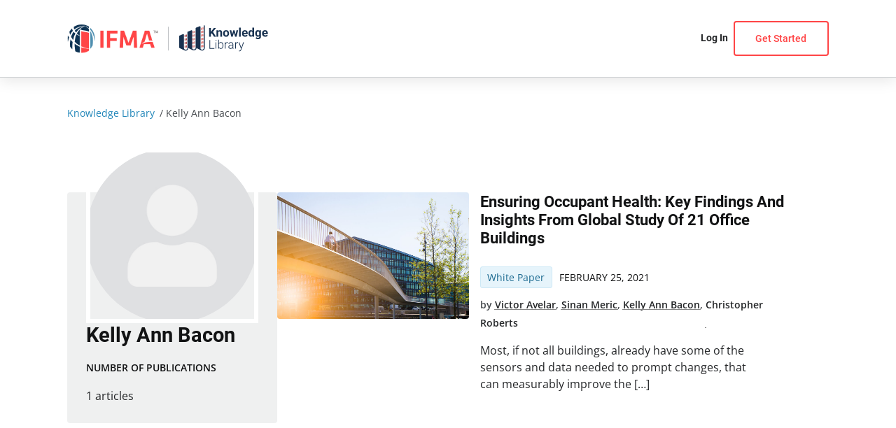

--- FILE ---
content_type: text/css
request_url: https://knowledgelibrary.ifma.org/wp-content/themes/astra-child/css/index.css?142884118=893164524&ver=510ac18a76fd5423c35d96bba15b2ccc
body_size: 55417
content:
@charset "UTF-8";
body .site .link-more a::after, body .site .wp-block-button a.wp-block-button__link, body .site .btns-light .wp-block-button__link, body .site .btns-light .wp-block-button .wp-block-button__link, body .site .btns-border .wp-block-button__link, body .site .btns-border .wp-block-button .wp-block-button__link, body .site .button, body .site .facetwp-load-more, body .site .ais-InfiniteHits-loadMore:focus, body .site .ais-InfiniteHits-loadMore, header.site-header:not(.ast-custom-header) .site-primary-header-wrap .ast-builder-grid-row #secondary_menu-site-navigation ul.main-header-menu li.explore-menu.menu-item > a .ast-icon svg, #page .post-item.content-spotlight .spotlight-title a, #page .ubermenu-main .menu-go .menu-link, #page .ubermenu-main .menu-go .menu-link .ubermenu-target-title:nth-child(1)::after, #page .ubermenu-main .menu-arrow .menu-link, #page .ubermenu-main .menu-to-dashboard .menu-link, #page .ubermenu-main .menu-arrow .menu-link .ubermenu-target-title:nth-child(1)::after, #page .ubermenu-main .menu-to-dashboard .menu-link .ubermenu-target-title:nth-child(1)::after, #page .ubermenu-main a.link-arrow::after, #page .ubermenu-main .explore-button > .menu-link > .ubermenu-target-title, #page .ubermenu-main .explore-button > .menu-link > .ubermenu-target-title::after, #page .post-item .post-author a:after, .single-post .go-back-link::after, .single-post #post-content .post-info .author .image-wrapp a img, .single-post #post-content .post-info .author .author-name-list li a::after, .single-post #post-content .download-button, .single-post #post-content .source-button, #content .main-query-container .facetwp-facet-post_date_sort .fitler-wrap, #content .main-query-container .facetwp-facet-post_date_sort_views .fitler-wrap, #content .main-query-container .facetwp-facet-post_date_sort .fitler-wrap .sort-list-dropdown, #content .main-query-container .facetwp-facet-post_date_sort_views .fitler-wrap .sort-list-dropdown, .item-journal-default .post-title, body.page-id-13452 #content .section-archive .post-type_journal .post-title, body.page-id-38282 #content .section-archive .post-type_journal .post-title, .item-journal-large .post-title, body.page-id-13452 #content .section-newest .post-type_journal .post-title, body.page-id-38282 #content .section-newest .post-type_journal .post-title, .item-journal-small .post-title, body.page-id-13452 #content .section-featured .post-type_journal .post-title, body.page-id-38282 #content .section-featured .post-type_journal .post-title, .item-journal-card .post-title, .item-journal-default .post-title a, body.page-id-13452 #content .section-archive .post-type_journal .post-title a, body.page-id-38282 #content .section-archive .post-type_journal .post-title a, .item-journal-large .post-title a, body.page-id-13452 #content .section-newest .post-type_journal .post-title a, body.page-id-38282 #content .section-newest .post-type_journal .post-title a, .item-journal-small .post-title a, body.page-id-13452 #content .section-featured .post-type_journal .post-title a, body.page-id-38282 #content .section-featured .post-type_journal .post-title a, .item-journal-card .post-title a, .item-journal-default .post-inside ul li a, body.page-id-13452 #content .section-archive .post-type_journal .post-inside ul li a, body.page-id-38282 #content .section-archive .post-type_journal .post-inside ul li a, .item-journal-large .post-inside ul li a, body.page-id-13452 #content .section-newest .post-type_journal .post-inside ul li a, body.page-id-38282 #content .section-newest .post-type_journal .post-inside ul li a, .item-journal-small .post-inside ul li a, body.page-id-13452 #content .section-featured .post-type_journal .post-inside ul li a, body.page-id-38282 #content .section-featured .post-type_journal .post-inside ul li a, .item-journal-card .post-inside ul li a, .filter, .filter .filter-title, #content .youtube-section .sby_footer .sby_load_btn, #content .youtube-section .sby_footer .sby_follow_btn a {
  transition: all 0.35s ease-in-out;
}
#page .ubermenu-main .posts-grid-container .post-item .img-part, .single-post #post-content .post-info .author .image-wrapp a, .single-post .sponsored-related-posts .featured-image a, body.tax-post_author #page .post-autor .avatar, .item-journal-card .img-part a, body.page-id-13452 #content .section-featured .post-type_journal .img-part a, body.page-id-38282 #content .section-featured .post-type_journal .img-part a {
  overflow: hidden;
  display: flex;
  align-items: center;
  justify-content: center;
}
#page .ubermenu-main .posts-grid-container .post-item .img-part img, .single-post #post-content .post-info .author .image-wrapp a img, .single-post .sponsored-related-posts .featured-image a img, body.tax-post_author #page .post-autor .avatar img, .item-journal-card .img-part a img, body.page-id-13452 #content .section-featured .post-type_journal .img-part a img, body.page-id-38282 #content .section-featured .post-type_journal .img-part a img {
  flex: none;
  object-fit: cover;
  object-position: center;
  max-width: 100%;
  max-height: 100%;
  height: 100%;
  width: 100%;
}
#page #ast-desktop-header .astra-megamenu .explore-section .menu-icon .ast-mm-widget-content {
  overflow: hidden;
  display: flex;
  align-items: center;
  justify-content: center;
}
#page #ast-desktop-header .astra-megamenu .explore-section .menu-icon .ast-mm-widget-content img {
  flex: none;
  object-fit: contain;
  object-position: center;
  width: 100%;
  max-width: 100%;
  height: 100%;
}
@media (max-width: 767px) {
  #wpadminbar {
    overflow: hidden;
  }
}
html {
  font-size: 16px;
  -webkit-tap-highlight-color: transparent;
}
body {
  font-size: 1rem;
  overflow-x: hidden;
  font-family: "Open Sans", "Roboto", -apple-system, BlinkMacSystemFont, Segoe UI, Oxygen-Sans, Ubuntu, Cantarell, Helvetica Neue, sans-serif;
  color: #242628;
}
body > .site {
  overflow: hidden;
}
body .site-content {
  position: relative;
}
.ast-separate-container {
  background: transparent;
}
.ast-container {
  width: 85% !important;
  max-width: 1440px !important;
  padding-left: 0 !important;
  padding-right: 0 !important;
  margin-left: auto;
  margin-right: auto;
}
.ast-container > #primary.content-area.primary {
  margin-bottom: 0;
  margin-top: 0;
}
@media (max-width: 980px) {
  body .site {
    font-size: 0.875rem;
  }
}
body .site h1, body .site h2, body .site h3, body .site h4, body .site h5, body .site h6 {
  font-family: "Roboto", "Open Sans", sans-serif;
  color: #121314;
  line-height: 1.2;
  font-weight: 600;
  width: 100%;
  max-width: 100%;
  margin-bottom: 0.65em;
}
body .site h1 > span, body .site h2 > span, body .site h3 > span, body .site h4 > span, body .site h5 > span, body .site h6 > span {
  color: #ff4546;
}
body .site h1 {
  font-weight: 800;
  font-size: 4.05rem;
  font-size: 4.05rem;
}
@media (max-width: 1439px) {
  body .site h1 {
    font-size: 3.8rem;
  }
}
@media (max-width: 980px) {
  body .site h1 {
    font-size: 3.6rem;
  }
}
@media (max-width: 767px) {
  body .site h1 {
    font-size: 3rem;
  }
}
@media (max-width: 479px) {
  body .site h1 {
    font-size: 2.5rem;
  }
}
body .site h2 {
  font-size: clamp(30px, 2.9166666667vw, 42px);
  margin-bottom: 0.75em;
}
@media (max-width: 980px) {
  body .site h2 {
    font-size: clamp(30px, 4.2857142857vw, 42px);
  }
}
body .site h3 {
  font-size: 1.86rem;
  font-size: 1.86rem;
}
@media (max-width: 1439px) {
  body .site h3 {
    font-size: 1.8rem;
  }
}
@media (max-width: 980px) {
  body .site h3 {
    font-size: 1.6rem;
  }
}
@media (max-width: 767px) {
  body .site h3 {
    font-size: 1.5rem;
  }
}
@media (max-width: 479px) {
  body .site h3 {
    font-size: 1.4rem;
  }
}
body .site h4 {
  font-size: 1.46rem;
  font-size: 1.46rem;
}
@media (max-width: 1439px) {
  body .site h4 {
    font-size: 1.5rem;
  }
}
@media (max-width: 980px) {
  body .site h4 {
    font-size: 1.4rem;
  }
}
@media (max-width: 767px) {
  body .site h4 {
    font-size: 1.3rem;
  }
}
@media (max-width: 479px) {
  body .site h4 {
    font-size: 1.25rem;
  }
}
body .site h5 {
  font-size: clamp(18px, 1.3888888889vw, 20px);
}
body .site h6 {
  font-size: 1.1rem;
}
body .site p, body .site li {
  font-size: 1rem;
  line-height: 1.5;
}
@media (max-width: 980px) {
  body .site p, body .site li {
    font-size: 0.889rem;
  }
}
body .site p:last-child, body .site li:last-child {
  margin-bottom: 0;
}
body .site a:not(.wp-block-button__link) {
  transition: color 0.3s ease-in-out;
  outline: none !important;
  text-decoration: none !important;
}
body .site a:not(.wp-block-button__link) a:hover {
  color: #2186b9;
}
body .site .link-more:not(:first-child) {
  margin-top: 35px;
}
body .site .link-more:last-child {
  margin-bottom: 0;
}
body .site .link-more a {
  position: relative;
  width: fit-content;
  margin-left: auto;
  font-weight: 600;
  font-family: "Roboto", sans-serif;
  display: block;
}
body .site .link-more a::after {
  content: "";
  display: block;
  height: 3px;
  width: 100%;
  left: 0;
  bottom: -0.1em;
  background-color: #2186b9;
  opacity: 0;
}
body .site .link-more a:not(:hover) {
  color: #242628;
}
body .site .link-more a:hover {
  color: #2186b9;
}
body .site .link-more a:hover::after {
  opacity: 1;
}
body .site .wp-block-button a.wp-block-button__link {
  max-width: 240px;
  width: 100%;
  font-size: 1rem;
  font-family: "Roboto", "Open Sans", sans-serif;
  font-weight: 500;
  border-radius: 4px !important;
  justify-content: center;
  color: #fff;
  text-decoration: none;
  padding: 1rem 1.9rem 1rem;
  border-width: 2px;
  border-style: solid;
  border-color: #ff4546;
}
body .site .wp-block-button a.wp-block-button__link:hover, body .site .wp-block-button a.wp-block-button__link:focus {
  text-decoration: none;
  background-color: #ff8687;
  border-color: #ff8687;
}
@media (max-width: 980px) {
  body .site .wp-block-button a.wp-block-button__link {
    font-size: 0.875rem;
    padding: 1rem 1.85rem 0.95rem;
  }
}
body .site .wp-block-button a.wp-block-button__link.uagb-cta__button-link-wrapper {
  height: 52px;
  border-radius: 4px !important;
  border: none !important;
}
body .site .btns-light .wp-block-button__link, body .site .btns-light .wp-block-button .wp-block-button__link {
  background-color: #fff;
  color: #ff4546;
}
body .site .btns-light .wp-block-button__link:hover, body .site .btns-light .wp-block-button__link:focus, body .site .btns-light .wp-block-button .wp-block-button__link:hover, body .site .btns-light .wp-block-button .wp-block-button__link:focus {
  background-color: #ff8687;
  border-color: #ff8687;
}
body .site .btns-border .wp-block-button__link, body .site .btns-border .wp-block-button .wp-block-button__link {
  background-color: transparent;
  border-color: #ff4546 !important;
  color: #ff4546 !important;
}
body .site .btns-border .wp-block-button__link:hover, body .site .btns-border .wp-block-button__link:focus, body .site .btns-border .wp-block-button .wp-block-button__link:hover, body .site .btns-border .wp-block-button .wp-block-button__link:focus {
  background-color: #ff4546 !important;
  color: #fff !important;
}
body .site .button {
  max-width: 240px;
  width: 100%;
  font-size: 1rem;
  font-family: "Roboto", "Open Sans", sans-serif;
  font-weight: 500;
  border-radius: 4px;
  justify-content: center;
  color: #fff;
  text-decoration: none;
  padding: 1rem 1.9rem 1rem;
  border-width: 2px;
  border-style: solid;
  border-color: transparent;
}
body .site .button:hover {
  text-decoration: none;
  background-color: #ff8687;
}
@media (max-width: 980px) {
  body .site .button {
    font-size: 0.875rem;
    padding: 1rem 1.85rem 0.95rem;
  }
}
body .site .facetwp-load-more {
  height: 52px;
  min-width: 186px;
  border-radius: 4px;
  font-family: "Roboto";
  font-style: normal;
  font-weight: 600;
  font-size: 16px;
  line-height: 20px;
}
body .site .ais-InfiniteHits-loadMore:focus, body .site .ais-InfiniteHits-loadMore {
  text-transform: capitalize;
  height: 52px;
  min-width: 186px;
  border-radius: 4px;
  font-family: "Roboto", sans-serif;
  font-style: normal;
  font-weight: 600;
  font-size: 1rem;
  color: #ffffff;
  background: #ff4546;
  border-color: #ff4546;
  transition-duration: 0.4s;
  cursor: pointer;
}
body .site .ais-InfiniteHits-loadMore:focus.ais-InfiniteHits-loadMore--disabled, body .site .ais-InfiniteHits-loadMore:focus:hover, body .site .ais-InfiniteHits-loadMore:focus:active, body .site .ais-InfiniteHits-loadMore.ais-InfiniteHits-loadMore--disabled, body .site .ais-InfiniteHits-loadMore:hover, body .site .ais-InfiniteHits-loadMore:active {
  color: #ffffff;
  background-color: #ff8687;
  border-color: #ff8687;
}
body .site .ais-InfiniteHits-loadMore:focus.ais-InfiniteHits-loadMore--disabled, body .site .ais-InfiniteHits-loadMore.ais-InfiniteHits-loadMore--disabled {
  cursor: auto;
}
body .site .entry-content > div.ifma-cta-section:last-child > .wp-block-button {
  text-align: center;
}
body .site #wpadminbar {
  overflow: hidden;
}
body .site .content-for-privacy-trerms {
  margin-left: unset !important;
  margin-right: unset !important;
  max-width: unset !important;
  width: unset !important;
  padding: 0;
}
body .site .content-for-privacy-trerms .uagb-container-inner-blocks-wrap {
  width: unset !important;
  display: block !important;
}
body .site .content-for-privacy-trerms .uagb-container-inner-blocks-wrap h2 {
  font-size: 2.1rem;
}
@media (max-width: 1439px) {
  body .site .content-for-privacy-trerms .uagb-container-inner-blocks-wrap h2 {
    font-size: 2rem;
  }
}
@media (max-width: 980px) {
  body .site .content-for-privacy-trerms .uagb-container-inner-blocks-wrap h2 {
    font-size: 1.9rem;
  }
}
@media (max-width: 767px) {
  body .site .content-for-privacy-trerms .uagb-container-inner-blocks-wrap h2 {
    font-size: 1.8rem;
  }
}
@media (max-width: 479px) {
  body .site .content-for-privacy-trerms .uagb-container-inner-blocks-wrap h2 {
    font-size: 1.6rem;
  }
}
body .site .content-for-privacy-trerms .uagb-container-inner-blocks-wrap h3 {
  font-size: 1.7rem;
}
@media (max-width: 1439px) {
  body .site .content-for-privacy-trerms .uagb-container-inner-blocks-wrap h3 {
    font-size: 1.6rem;
  }
}
@media (max-width: 980px) {
  body .site .content-for-privacy-trerms .uagb-container-inner-blocks-wrap h3 {
    font-size: 1.5rem;
  }
}
@media (max-width: 767px) {
  body .site .content-for-privacy-trerms .uagb-container-inner-blocks-wrap h3 {
    font-size: 1.4rem;
  }
}
@media (max-width: 479px) {
  body .site .content-for-privacy-trerms .uagb-container-inner-blocks-wrap h3 {
    font-size: 1.2rem;
  }
}
body .site .wp-block-memberpress-protected-content {
  margin-left: calc(-50vw + 50%);
  margin-right: calc(-50vw + 50%);
  max-width: 100vw;
  width: 100vw;
}
header.ast-custom-header {
  box-shadow: 0 4px 20px rgba(0, 0, 0, 0.1);
}
header.ast-custom-header .custom-auth-header {
  padding: 0;
  margin: 0;
  width: 100% !important;
  max-width: 100% !important;
  row-gap: 0;
}
header.ast-custom-header .custom-auth-header .top-head-part {
  transition: all 0.25s ease-in;
  overflow: hidden;
  margin: 0;
  padding: 0.7rem 0;
  background: #eff0f0;
  border-bottom: 1px solid #bec1c4;
}
@media (max-width: 767px) {
  header.ast-custom-header .custom-auth-header .top-head-part {
    display: none;
  }
}
header.ast-custom-header .custom-auth-header .top-head-part > .uagb-container-inner-blocks-wrap {
  width: 85% !important;
  max-width: 1440px !important;
  padding-left: 0 !important;
  padding-right: 0 !important;
  margin-left: auto;
  margin-right: auto;
}
header.ast-custom-header .custom-auth-header .top-head-part p {
  font-family: "Roboto", "Open Sans", sans-serif;
  font-weight: 600;
  font-size: 1.25rem;
  color: #242628;
}
@media (max-width: 1439px) {
  header.ast-custom-header .custom-auth-header .top-head-part p {
    font-size: 0.875rem;
  }
}
header.ast-custom-header .custom-auth-header .top-head-part .wp-block-button__link {
  padding: 0.65rem 1.54rem;
  margin-left: 0.5rem;
  color: #242628;
}
@media (max-width: 1439px) {
  header.ast-custom-header .custom-auth-header .top-head-part .wp-block-button__link {
    font-size: 0.875rem;
  }
}
header.ast-custom-header .custom-auth-header .top-head-part .wp-block-button__link:hover {
  background-color: #fcb14a;
  border-color: #fcb14a;
}
header.ast-custom-header .custom-auth-header .top-head-part .wp-block-button__link:not(.wp-block-button__link:hover) {
  background-color: #fba022;
  border-color: #fba022;
}
header.ast-custom-header .custom-auth-header .main-head-part {
  margin: 0;
  padding: 2.3rem 0;
  background-color: #fff;
  width: 100%;
  border-bottom: 1px solid #ced1d3;
}
@media (max-width: 1439px) {
  header.ast-custom-header .custom-auth-header .main-head-part {
    padding: 1.9rem 0;
  }
}
header.ast-custom-header .custom-auth-header .main-head-part > .uagb-container-inner-blocks-wrap {
  width: 85% !important;
  max-width: 1440px !important;
  padding-left: 0 !important;
  padding-right: 0 !important;
  margin-left: auto;
  margin-right: auto;
  flex-wrap: nowrap !important;
  display: flex;
  column-gap: 5%;
  justify-content: space-between;
}
@media (max-width: 767px) {
  header.ast-custom-header .custom-auth-header .main-head-part > .uagb-container-inner-blocks-wrap {
    padding-left: 0;
    padding-right: 0;
  }
}
header.ast-custom-header .custom-auth-header .main-head-part .wp-block-uagb-container {
  padding: 0;
}
header.ast-custom-header .custom-auth-header .main-head-part .left-head-col {
  max-width: 30%;
  margin-left: 0;
  margin-right: 0;
}
@media (max-width: 767px) {
  header.ast-custom-header .custom-auth-header .main-head-part .left-head-col {
    max-width: 40%;
  }
}
header.ast-custom-header .custom-auth-header .main-head-part .left-head-col > .wp-block-group {
  display: flex;
  flex-flow: row nowrap;
  align-items: center;
  gap: 0;
  justify-content: flex-start;
}
header.ast-custom-header .custom-auth-header .main-head-part .right-head-col {
  max-width: 69%;
  margin-left: 0;
  margin-right: 0;
}
@media (max-width: 767px) {
  header.ast-custom-header .custom-auth-header .main-head-part .right-head-col {
    max-width: 53%;
  }
}
@media (max-width: 479px) {
  header.ast-custom-header .custom-auth-header .main-head-part .right-head-col > .wp-block-group {
    column-gap: 1.2rem;
  }
}
header.ast-custom-header .custom-auth-header .main-head-part .wp-block-image img, header.ast-custom-header .custom-auth-header .main-head-part .wp-block-site-logo.is-default-size img {
  max-height: 42px;
  object-fit: contain;
  object-position: left center;
}
header.ast-custom-header .custom-auth-header .main-head-part .wp-block-image {
  position: relative;
  padding-right: 1.9rem;
}
@media (max-width: 767px) {
  header.ast-custom-header .custom-auth-header .main-head-part .wp-block-image {
    display: none;
  }
}
header.ast-custom-header .custom-auth-header .main-head-part .wp-block-image:after {
  content: "";
  display: block;
  width: 1px;
  background: #bec1c4;
  height: 80%;
  position: absolute;
  right: 0.95rem;
  top: 50%;
  transform: translateY(-50%);
}
header.ast-custom-header .custom-auth-header .main-head-part .wp-block-site-logo.is-default-size img {
  max-height: 45px;
  width: 128px;
}
header.ast-custom-header .custom-auth-header .main-head-part .wp-block-button .wp-block-button__link {
  border: 2px solid transparent;
  border-radius: 4px;
  padding: 1rem 1.85rem 0.95rem;
}
@media (max-width: 1439px) {
  header.ast-custom-header .custom-auth-header .main-head-part .wp-block-button .wp-block-button__link {
    font-size: 0.875rem;
  }
}
@media (max-width: 767px) {
  header.ast-custom-header .custom-auth-header .main-head-part .wp-block-button .wp-block-button__link {
    padding: 0.85rem 1.35rem 0.8rem;
  }
}
@media (max-width: 479px) {
  header.ast-custom-header .custom-auth-header .main-head-part .wp-block-button .wp-block-button__link {
    padding: 0.8rem 1rem 0.75rem;
  }
}
@media (min-width: 981px) {
  header.ast-custom-header .custom-auth-header .wp-block-navigation button.always-shown, header.ast-custom-header .custom-auth-header .wp-block-navigation button {
    display: none;
  }
  header.ast-custom-header .custom-auth-header .wp-block-navigation .hidden-by-default {
    position: static;
    display: block;
  }
  header.ast-custom-header .custom-auth-header .wp-block-navigation ul.wp-block-navigation__container {
    margin-right: 2rem;
    flex-flow: row nowrap !important;
    column-gap: 4.4rem;
  }
  header.ast-custom-header .custom-auth-header .wp-block-navigation ul.wp-block-navigation__container li > a {
    font-family: "Roboto", "Open Sans", sans-serif;
    font-weight: 600;
    font-size: 1rem;
    color: #242628;
    transition: all 0.3s ease-in-out;
  }
  header.ast-custom-header .custom-auth-header .wp-block-navigation ul.wp-block-navigation__container li > a:hover {
    color: #ff4546;
  }
  header.ast-custom-header .custom-auth-header .wp-block-navigation ul.wp-block-navigation__container li.sso-sub-hidden .sub-menu {
    display: none !important;
  }
  header.ast-custom-header .custom-auth-header .wp-block-navigation ul.wp-block-navigation__container > li:last-child > a {
    margin-right: 0;
  }
}
@media (min-width: 981px) and (max-width: 1439px) {
  header.ast-custom-header .custom-auth-header .wp-block-navigation ul.wp-block-navigation__container {
    column-gap: 2.5rem;
    margin-right: 0.5rem;
  }
}
@media (min-width: 981px) and (max-width: 1199px) {
  header.ast-custom-header .custom-auth-header .wp-block-navigation ul.wp-block-navigation__container {
    column-gap: 2rem;
  }
}
@media (min-width: 981px) and (max-width: 1439px) {
  header.ast-custom-header .custom-auth-header .wp-block-navigation ul.wp-block-navigation__container li > a {
    font-size: 0.875rem;
  }
}
@media (max-width: 980px) {
  header.ast-custom-header .custom-auth-header .wp-block-navigation {
    order: 1;
  }
  header.ast-custom-header .custom-auth-header .wp-block-navigation > .wp-block-navigation__responsive-container {
    padding: 20px;
  }
  header.ast-custom-header .custom-auth-header .wp-block-navigation > .wp-block-navigation__responsive-container ul.wp-block-navigation__container {
    display: block;
  }
  header.ast-custom-header .custom-auth-header .wp-block-navigation > .wp-block-navigation__responsive-container ul.wp-block-navigation__container li.wp-block-navigation-item {
    margin-bottom: 1rem;
  }
  header.ast-custom-header .custom-auth-header .wp-block-navigation > .wp-block-navigation__responsive-container ul.wp-block-navigation__container li.wp-block-navigation-item > a {
    font-family: "Roboto", "Open Sans", sans-serif;
    font-weight: 500;
    font-size: 1rem;
    color: #242628;
    outline: none;
    border: none;
  }
  header.ast-custom-header .custom-auth-header .wp-block-navigation > .wp-block-navigation__responsive-container ul.wp-block-navigation__container li.wp-block-navigation-item.no-auth-login-link a {
    position: relative;
    padding-left: 33px;
  }
  header.ast-custom-header .custom-auth-header .wp-block-navigation > .wp-block-navigation__responsive-container ul.wp-block-navigation__container li.wp-block-navigation-item.no-auth-login-link a::after {
    content: "" !important;
    position: absolute;
    left: 0.5rem;
    top: calc(50% - 1px);
    transform: translateY(-50%);
    display: block;
    width: 22px;
    height: 22px;
    background: center / contain no-repeat url("/wp-content/uploads/2022/09/log-out.svg") !important;
  }
  header.ast-custom-header .custom-auth-header .wp-block-navigation > .wp-block-navigation__responsive-container ul.wp-block-navigation__container li.wp-block-navigation-item ul.wp-block-navigation__submenu-container {
    padding: 1.5rem 1.5rem 0;
  }
}
header.ast-custom-header .custom-auth-header button.always-shown {
  transition: all 0.25s ease-in-out;
  background: transparent;
}
header.ast-custom-header .custom-auth-header button.always-shown svg line {
  transition: all 0.25s ease-in-out;
}
header.ast-custom-header .custom-auth-header button.always-shown:hover svg line {
  stroke: #ff4546;
}
header.ast-custom-header.ast-header-sticky-active {
  box-shadow: 0px 4px 20px rgba(0, 0, 0, 0.1);
}
header.ast-custom-header.ast-header-sticky-active .top-head-part {
  height: 0;
  max-height: 0;
  padding: 0;
  margin: 0;
}
header.ast-custom-header.ast-header-sticky-active .main-head-part {
  padding: 1.2rem 0;
}
header.ast-custom-header.ast-header-sticky-active.ast-sticky-shrunk .wp-block-image img, header.ast-custom-header.ast-header-sticky-active.ast-sticky-shrunk .wp-block-site-logo.is-default-size img {
  max-height: 36px;
}
header.ast-custom-header:not(.ast-header-sticky-active) .right-head-col .wp-block-button .wp-block-button__link:not(:hover) {
  border-color: #ff4546;
  background-color: #fff;
  color: #ff4546;
}
header.ast-custom-header:not(.ast-header-sticky-active) .right-head-col .wp-block-button .wp-block-button__link:hover {
  background-color: #ff4546 !important;
  color: #fff !important;
}
@media (min-width: 981px) {
  header.site-header #ast-mobile-header .ast-header-search, #ast-mobile-popup-wrapper #ast-mobile-header .ast-header-search {
    padding-left: 2.9%;
  }
}
@media (max-width: 767px) {
  header.site-header #ast-mobile-header .ast-header-search, #ast-mobile-popup-wrapper #ast-mobile-header .ast-header-search {
    display: none;
  }
}
header.site-header .ast-header-search, #ast-mobile-popup-wrapper .ast-header-search {
  display: flex;
  width: 100%;
}
header.site-header .ast-header-search .ast-inline-search, #ast-mobile-popup-wrapper .ast-header-search .ast-inline-search {
  flex: 1 0 100%;
}
header.site-header .ast-header-search form.search-form, header.site-header .ast-header-search .ais-SearchBox-form, #ast-mobile-popup-wrapper .ast-header-search form.search-form, #ast-mobile-popup-wrapper .ast-header-search .ais-SearchBox-form {
  background: #eff0f0;
  border: none;
  border-radius: 4px;
  max-width: 756px;
  margin-left: auto;
}
header.site-header .ast-header-search form.search-form > label, header.site-header .ast-header-search .ais-SearchBox-form > label, #ast-mobile-popup-wrapper .ast-header-search form.search-form > label, #ast-mobile-popup-wrapper .ast-header-search .ais-SearchBox-form > label {
  width: 100%;
}
header.site-header .ast-header-search form.search-form input[type="search"], header.site-header .ast-header-search .ais-SearchBox-form input[type="search"], #ast-mobile-popup-wrapper .ast-header-search form.search-form input[type="search"], #ast-mobile-popup-wrapper .ast-header-search .ais-SearchBox-form input[type="search"] {
  font-family: "Open Sans", sans-serif !important;
  font-weight: 400 !important;
  color: #121314 !important;
  width: 100% !important;
  line-height: 1.5 !important;
  font-size: 0.875rem !important;
  border: 1px solid #eff0f0 !important;
  outline: none !important;
  box-shadow: none !important;
  padding: 0.8rem 1.53rem !important;
  transition-duration: 0.3s;
}
header.site-header .ast-header-search form.search-form input[type="search"]::placeholder, header.site-header .ast-header-search .ais-SearchBox-form input[type="search"]::placeholder, #ast-mobile-popup-wrapper .ast-header-search form.search-form input[type="search"]::placeholder, #ast-mobile-popup-wrapper .ast-header-search .ais-SearchBox-form input[type="search"]::placeholder {
  font-size: 0.875rem !important;
  font-family: "Open Sans", sans-serif;
  color: #484c50;
}
header.site-header .ast-header-search form.search-form input[type="search"]:focus::placeholder, header.site-header .ast-header-search .ais-SearchBox-form input[type="search"]:focus::placeholder, #ast-mobile-popup-wrapper .ast-header-search form.search-form input[type="search"]:focus::placeholder, #ast-mobile-popup-wrapper .ast-header-search .ais-SearchBox-form input[type="search"]:focus::placeholder {
  color: #858585;
}
header.site-header .ast-header-search form.search-form input[type="search"]:focus, header.site-header .ast-header-search form.search-form input[type="search"]:active, header.site-header .ast-header-search .ais-SearchBox-form input[type="search"]:focus, header.site-header .ast-header-search .ais-SearchBox-form input[type="search"]:active, #ast-mobile-popup-wrapper .ast-header-search form.search-form input[type="search"]:focus, #ast-mobile-popup-wrapper .ast-header-search form.search-form input[type="search"]:active, #ast-mobile-popup-wrapper .ast-header-search .ais-SearchBox-form input[type="search"]:focus, #ast-mobile-popup-wrapper .ast-header-search .ais-SearchBox-form input[type="search"]:active {
  border-color: #ff4546 !important;
}
header.site-header .ast-header-search form.search-form button.search-submit, header.site-header .ast-header-search form.search-form .ais-SearchBox-submit, header.site-header .ast-header-search .ais-SearchBox-form button.search-submit, header.site-header .ast-header-search .ais-SearchBox-form .ais-SearchBox-submit, #ast-mobile-popup-wrapper .ast-header-search form.search-form button.search-submit, #ast-mobile-popup-wrapper .ast-header-search form.search-form .ais-SearchBox-submit, #ast-mobile-popup-wrapper .ast-header-search .ais-SearchBox-form button.search-submit, #ast-mobile-popup-wrapper .ast-header-search .ais-SearchBox-form .ais-SearchBox-submit {
  display: inline-flex !important;
  justify-content: center !important;
  align-items: center !important;
  border-radius: 4px;
  background-color: #ff4546;
  left: 100%;
  transform: translateX(-100%);
  width: 3rem;
  height: 100%;
  transition: all 0.3s ease-out;
}
header.site-header .ast-header-search form.search-form button.search-submit:hover, header.site-header .ast-header-search form.search-form .ais-SearchBox-submit:hover, header.site-header .ast-header-search .ais-SearchBox-form button.search-submit:hover, header.site-header .ast-header-search .ais-SearchBox-form .ais-SearchBox-submit:hover, #ast-mobile-popup-wrapper .ast-header-search form.search-form button.search-submit:hover, #ast-mobile-popup-wrapper .ast-header-search form.search-form .ais-SearchBox-submit:hover, #ast-mobile-popup-wrapper .ast-header-search .ais-SearchBox-form button.search-submit:hover, #ast-mobile-popup-wrapper .ast-header-search .ais-SearchBox-form .ais-SearchBox-submit:hover {
  background-color: #ff8687;
}
header.site-header .ast-header-search form.search-form button.search-submit svg, header.site-header .ast-header-search form.search-form .ais-SearchBox-submit svg, header.site-header .ast-header-search .ais-SearchBox-form button.search-submit svg, header.site-header .ast-header-search .ais-SearchBox-form .ais-SearchBox-submit svg, #ast-mobile-popup-wrapper .ast-header-search form.search-form button.search-submit svg, #ast-mobile-popup-wrapper .ast-header-search form.search-form .ais-SearchBox-submit svg, #ast-mobile-popup-wrapper .ast-header-search .ais-SearchBox-form button.search-submit svg, #ast-mobile-popup-wrapper .ast-header-search .ais-SearchBox-form .ais-SearchBox-submit svg {
  display: none;
}
header.site-header .ast-header-search form.search-form button.search-submit:after, header.site-header .ast-header-search form.search-form .ais-SearchBox-submit:after, header.site-header .ast-header-search .ais-SearchBox-form button.search-submit:after, header.site-header .ast-header-search .ais-SearchBox-form .ais-SearchBox-submit:after, #ast-mobile-popup-wrapper .ast-header-search form.search-form button.search-submit:after, #ast-mobile-popup-wrapper .ast-header-search form.search-form .ais-SearchBox-submit:after, #ast-mobile-popup-wrapper .ast-header-search .ais-SearchBox-form button.search-submit:after, #ast-mobile-popup-wrapper .ast-header-search .ais-SearchBox-form .ais-SearchBox-submit:after {
  flex: 1 0 auto;
  content: "";
  display: block;
  width: 1.5rem;
  height: 1.5rem;
  background: center / contain no-repeat url(/wp-content/uploads/2022/09/akar-icons_search.svg);
}
header.site-header .ast-header-search #algolia-search-box, #ast-mobile-popup-wrapper .ast-header-search #algolia-search-box {
  margin: 0;
  padding: 0;
}
header.site-header .ast-header-search #algolia-search-box .ais-SearchBox-submit, #ast-mobile-popup-wrapper .ast-header-search #algolia-search-box .ais-SearchBox-submit {
  position: absolute;
  right: 0;
  top: 0;
  bottom: 0;
}
header.site-header .main-header-menu.main-header-menu .sso-logout > a.menu-link:after, #ast-mobile-popup-wrapper .ast-mobile-popup-content ul.main-header-menu .sso-logout > a.menu-link:after {
  content: "" !important;
  position: absolute;
  left: 0.5rem;
  top: 50%;
  transform: translateY(-50%);
  display: block;
  width: 22px;
  height: 22px;
  background: center / contain no-repeat url("/wp-content/uploads/2022/09/log-out.svg") !important;
}
header.site-header .main-header-menu.main-header-menu .menu-item.focus > .sub-menu, header.site-header .main-header-menu.main-header-menu .menu-item:hover > .sub-menu, #ast-mobile-popup-wrapper .ast-mobile-popup-content ul.main-header-menu .menu-item.focus > .sub-menu, #ast-mobile-popup-wrapper .ast-mobile-popup-content ul.main-header-menu .menu-item:hover > .sub-menu {
  right: auto;
  left: auto;
}
#ast-fixed-header .main-header-bar {
  box-shadow: unset;
}
header.site-header:not(.ast-custom-header) .header-widget-area figure {
  margin: 0;
  padding: 0;
  line-height: 1;
  display: block;
}
header.site-header:not(.ast-custom-header) .header-widget-area figure img {
  max-height: 44px;
  object-fit: contain;
  object-position: left center;
}
header.site-header:not(.ast-custom-header) .site-branding {
  padding: 1.7rem 0;
}
header.site-header:not(.ast-custom-header) .site-branding .site-logo-img {
  padding: 0;
}
header.site-header:not(.ast-custom-header) .site-branding .site-logo-img img {
  max-height: 45px !important;
  object-fit: contain;
  object-position: left center;
}
@media (min-width: 981px) {
  header.site-header:not(.ast-custom-header) .site-primary-header-wrap {
    width: 100%;
    max-width: 100%;
    padding-top: 0;
    min-height: 100px;
  }
}
@media (min-width: 981px) {
  header.site-header:not(.ast-custom-header) .site-primary-header-wrap .ast-builder-grid-row {
    display: flex;
    justify-content: space-between;
    column-gap: 5%;
  }
  header.site-header:not(.ast-custom-header) .site-primary-header-wrap .ast-builder-grid-row .site-header-primary-section-center {
    flex-grow: 1;
    max-width: 826px;
    column-gap: clamp(15px, 2.0833333333vw, 30px);
  }
  header.site-header:not(.ast-custom-header) .site-primary-header-wrap .ast-builder-grid-row .site-header-primary-section-center .ast-flex {
    padding-left: 0 !important;
    padding-right: 0 !important;
  }
  header.site-header:not(.ast-custom-header) .site-primary-header-wrap .ast-builder-grid-row .site-header-primary-section-center .ast-builder-menu {
    height: 100%;
  }
  header.site-header:not(.ast-custom-header) .site-primary-header-wrap .ast-builder-grid-row .site-header-primary-section-center .ast-builder-menu ul.main-header-menu {
    height: 100%;
  }
  header.site-header:not(.ast-custom-header) .site-primary-header-wrap .ast-builder-grid-row .site-header-primary-section-center .explore-menu {
    padding: 0 !important;
  }
  header.site-header:not(.ast-custom-header) .site-primary-header-wrap .ast-builder-grid-row .site-header-primary-section-center .explore-menu .menu-link {
    height: 50px;
  }
  header.site-header:not(.ast-custom-header) .site-primary-header-wrap .ast-builder-grid-row .site-header-primary-section-center .ast-header-search .search-field, header.site-header:not(.ast-custom-header) .site-primary-header-wrap .ast-builder-grid-row .site-header-primary-section-center .ast-header-search .search-submit {
    height: 50px;
  }
}
@media (max-width: 479px) {
  header.site-header:not(.ast-custom-header) .site-primary-header-wrap .ast-builder-grid-row .site-header-primary-section-left {
    padding-right: 24px;
  }
}
header.site-header:not(.ast-custom-header) .site-primary-header-wrap .ast-builder-grid-row .site-header-primary-section-left > .header-widget-area {
  width: 100%;
  padding: 0;
  position: relative;
  display: flex;
  align-items: center;
}
@media (max-width: 980px) {
  header.site-header:not(.ast-custom-header) .site-primary-header-wrap .ast-builder-grid-row .site-header-primary-section-left > .header-widget-area {
    margin-left: 15px;
    width: unset;
  }
}
header.site-header:not(.ast-custom-header) .site-primary-header-wrap .ast-builder-grid-row .site-header-primary-section-left > .header-widget-area::after {
  content: "";
  display: block;
  width: 1px;
  height: 34px;
  background: #bec1c4;
  margin-left: clamp(11.25px, 1.0416666667vw, 15px);
  margin-right: clamp(12px, 1.1111111111vw, 16px);
}
@media (max-width: 479px) {
  header.site-header:not(.ast-custom-header) .site-primary-header-wrap .ast-builder-grid-row .site-header-primary-section-left > .header-widget-area::after {
    margin: 0 5px;
  }
}
header.site-header:not(.ast-custom-header) .site-primary-header-wrap .ast-builder-grid-row .site-header-primary-section-left > .ast-builder-layout-element {
  padding-left: 0 !important;
  padding-right: 0 !important;
  flex-shrink: 0;
}
header.site-header:not(.ast-custom-header) .site-primary-header-wrap .ast-builder-grid-row .site-header-primary-section-right .site-header-primary-section-right-center {
  padding: 0;
}
header.site-header:not(.ast-custom-header) .site-primary-header-wrap .ast-builder-grid-row .site-header-primary-section-right .ast-builder-menu {
  flex: 1 0 100%;
}
header.site-header:not(.ast-custom-header) .site-primary-header-wrap .ast-builder-grid-row .site-header-primary-section-right .ast-builder-menu, header.site-header:not(.ast-custom-header) .site-primary-header-wrap .ast-builder-grid-row .site-header-primary-section-right .ast-builder-menu .main-header-menu, header.site-header:not(.ast-custom-header) .site-primary-header-wrap .ast-builder-grid-row .site-header-primary-section-right .ast-builder-menu .hello-sso {
  height: 100%;
}
header.site-header:not(.ast-custom-header) .site-primary-header-wrap .ast-builder-grid-row #primary-site-navigation-desktop-sticky ul.main-header-menu li.menu-item a.menu-link, header.site-header:not(.ast-custom-header) .site-primary-header-wrap .ast-builder-grid-row #primary-site-navigation-desktop ul.main-header-menu li.menu-item a.menu-link {
  font-family: "Roboto", "Open Sans", sans-serif;
  color: #242628;
  font-size: 1rem;
  line-height: 1.2;
  outline: none;
}
@media (max-width: 1439px) {
  header.site-header:not(.ast-custom-header) .site-primary-header-wrap .ast-builder-grid-row #primary-site-navigation-desktop-sticky ul.main-header-menu li.menu-item a.menu-link, header.site-header:not(.ast-custom-header) .site-primary-header-wrap .ast-builder-grid-row #primary-site-navigation-desktop ul.main-header-menu li.menu-item a.menu-link {
    font-size: 0.85rem;
  }
}
header.site-header:not(.ast-custom-header) .site-primary-header-wrap .ast-builder-grid-row #primary-site-navigation-desktop-sticky ul.main-header-menu li.menu-item:last-child > a, header.site-header:not(.ast-custom-header) .site-primary-header-wrap .ast-builder-grid-row #primary-site-navigation-desktop ul.main-header-menu li.menu-item:last-child > a {
  padding-right: 0 !important;
}
header.site-header:not(.ast-custom-header) .site-primary-header-wrap .ast-builder-grid-row #primary-site-navigation-desktop-sticky ul.main-header-menu li.menu-item > ul.sub-menu, header.site-header:not(.ast-custom-header) .site-primary-header-wrap .ast-builder-grid-row #primary-site-navigation-desktop ul.main-header-menu li.menu-item > ul.sub-menu {
  border: none;
  border-radius: 0 0 4px 4px;
  padding: 1.5rem 1.85rem;
  width: auto;
  max-width: 240px;
  border-top: 1px solid #eaeaea;
}
@media (min-width: 1441px) {
  header.site-header:not(.ast-custom-header) .site-primary-header-wrap .ast-builder-grid-row #primary-site-navigation-desktop-sticky ul.main-header-menu li.menu-item > ul.sub-menu, header.site-header:not(.ast-custom-header) .site-primary-header-wrap .ast-builder-grid-row #primary-site-navigation-desktop ul.main-header-menu li.menu-item > ul.sub-menu {
    padding-right: 3.5rem;
  }
}
header.site-header:not(.ast-custom-header) .site-primary-header-wrap .ast-builder-grid-row #primary-site-navigation-desktop-sticky ul.main-header-menu li.menu-item > ul.sub-menu:before, header.site-header:not(.ast-custom-header) .site-primary-header-wrap .ast-builder-grid-row #primary-site-navigation-desktop ul.main-header-menu li.menu-item > ul.sub-menu:before {
  content: none;
}
header.site-header:not(.ast-custom-header) .site-primary-header-wrap .ast-builder-grid-row #primary-site-navigation-desktop-sticky ul.main-header-menu li.menu-item > ul.sub-menu > li.menu-item.hidden, header.site-header:not(.ast-custom-header) .site-primary-header-wrap .ast-builder-grid-row #primary-site-navigation-desktop ul.main-header-menu li.menu-item > ul.sub-menu > li.menu-item.hidden {
  display: none !important;
}
header.site-header:not(.ast-custom-header) .site-primary-header-wrap .ast-builder-grid-row #primary-site-navigation-desktop-sticky ul.main-header-menu li.menu-item > ul.sub-menu > li.menu-item > a.menu-link, header.site-header:not(.ast-custom-header) .site-primary-header-wrap .ast-builder-grid-row #primary-site-navigation-desktop ul.main-header-menu li.menu-item > ul.sub-menu > li.menu-item > a.menu-link {
  font-family: "Open Sans", "Roboto", sans-serif;
  font-weight: 600;
  display: flex;
  flex-flow: row nowrap;
  align-items: center;
  transition: all 0.3s ease-in-out;
  padding: 0.6rem 1.85rem 0.6rem 1.5rem;
  white-space: nowrap;
}
header.site-header:not(.ast-custom-header) .site-primary-header-wrap .ast-builder-grid-row #primary-site-navigation-desktop-sticky ul.main-header-menu li.menu-item > ul.sub-menu > li.menu-item > a.menu-link:hover, header.site-header:not(.ast-custom-header) .site-primary-header-wrap .ast-builder-grid-row #primary-site-navigation-desktop ul.main-header-menu li.menu-item > ul.sub-menu > li.menu-item > a.menu-link:hover {
  color: #2186b9;
}
header.site-header:not(.ast-custom-header) .site-primary-header-wrap .ast-builder-grid-row #primary-site-navigation-desktop-sticky ul.main-header-menu li.menu-item > ul.sub-menu > li.menu-item > a.menu-link:hover:after, header.site-header:not(.ast-custom-header) .site-primary-header-wrap .ast-builder-grid-row #primary-site-navigation-desktop ul.main-header-menu li.menu-item > ul.sub-menu > li.menu-item > a.menu-link:hover:after {
  filter: invert(48%) sepia(40%) saturate(5000%) hue-rotate(185deg) brightness(95%) contrast(75%);
}
header.site-header:not(.ast-custom-header) .site-primary-header-wrap .ast-builder-grid-row #primary-site-navigation-desktop-sticky ul.main-header-menu li.menu-item > ul.sub-menu > li.menu-item > a.menu-link .menu-text, header.site-header:not(.ast-custom-header) .site-primary-header-wrap .ast-builder-grid-row #primary-site-navigation-desktop ul.main-header-menu li.menu-item > ul.sub-menu > li.menu-item > a.menu-link .menu-text {
  display: flex;
  flex-flow: row nowrap;
  align-items: center;
}
header.site-header:not(.ast-custom-header) .site-primary-header-wrap .ast-builder-grid-row #primary-site-navigation-desktop-sticky ul.main-header-menu li.menu-item > ul.sub-menu > li.menu-item > a.menu-link .menu-text > img, header.site-header:not(.ast-custom-header) .site-primary-header-wrap .ast-builder-grid-row #primary-site-navigation-desktop ul.main-header-menu li.menu-item > ul.sub-menu > li.menu-item > a.menu-link .menu-text > img {
  order: -1;
  position: absolute;
  left: 0;
  top: 50%;
  transform: translateY(-50%);
  transition-duration: 0.4s;
}
header.site-header:not(.ast-custom-header) .site-primary-header-wrap .ast-builder-grid-row #primary-site-navigation-desktop-sticky ul.main-header-menu li.menu-item > ul.sub-menu > li.menu-item > a.menu-link .menu-text:hover > img, header.site-header:not(.ast-custom-header) .site-primary-header-wrap .ast-builder-grid-row #primary-site-navigation-desktop ul.main-header-menu li.menu-item > ul.sub-menu > li.menu-item > a.menu-link .menu-text:hover > img {
  filter: invert(48%) sepia(40%) saturate(5000%) hue-rotate(185deg) brightness(95%) contrast(75%);
}
header.site-header:not(.ast-custom-header) .site-primary-header-wrap .ast-builder-grid-row #primary-site-navigation-desktop-sticky ul.main-header-menu li.menu-item > ul.sub-menu > li.menu-item > a.menu-link > img, header.site-header:not(.ast-custom-header) .site-primary-header-wrap .ast-builder-grid-row #primary-site-navigation-desktop-sticky ul.main-header-menu li.menu-item > ul.sub-menu > li.menu-item > a.menu-link:after, header.site-header:not(.ast-custom-header) .site-primary-header-wrap .ast-builder-grid-row #primary-site-navigation-desktop ul.main-header-menu li.menu-item > ul.sub-menu > li.menu-item > a.menu-link > img, header.site-header:not(.ast-custom-header) .site-primary-header-wrap .ast-builder-grid-row #primary-site-navigation-desktop ul.main-header-menu li.menu-item > ul.sub-menu > li.menu-item > a.menu-link:after {
  order: -1;
  width: 1rem;
  height: 1rem;
  max-width: 1rem;
  object-fit: contain;
  position: absolute;
  left: 0;
  top: 50%;
  transform: translateY(-50%);
}
header.site-header:not(.ast-custom-header) .site-primary-header-wrap .ast-builder-grid-row #primary-site-navigation-desktop-sticky ul.main-header-menu li.menu-item > ul.sub-menu > li.menu-item > a.menu-link .icon-arrow, header.site-header:not(.ast-custom-header) .site-primary-header-wrap .ast-builder-grid-row #primary-site-navigation-desktop ul.main-header-menu li.menu-item > ul.sub-menu > li.menu-item > a.menu-link .icon-arrow {
  margin-left: auto;
}
header.site-header:not(.ast-custom-header) .site-primary-header-wrap .ast-builder-grid-row #primary-site-navigation-desktop-sticky ul.main-header-menu li.menu-item.sso-auth-link.hello-sso, header.site-header:not(.ast-custom-header) .site-primary-header-wrap .ast-builder-grid-row #primary-site-navigation-desktop ul.main-header-menu li.menu-item.sso-auth-link.hello-sso {
  display: flex;
  flex-direction: column;
  align-items: center;
}
header.site-header:not(.ast-custom-header) .site-primary-header-wrap .ast-builder-grid-row #primary-site-navigation-desktop-sticky ul.main-header-menu li.menu-item.sso-auth-link.hello-sso > .menu-link, header.site-header:not(.ast-custom-header) .site-primary-header-wrap .ast-builder-grid-row #primary-site-navigation-desktop ul.main-header-menu li.menu-item.sso-auth-link.hello-sso > .menu-link {
  padding-left: 0 !important;
}
header.site-header:not(.ast-custom-header) .site-primary-header-wrap .ast-builder-grid-row #primary-site-navigation-desktop-sticky ul.main-header-menu li.menu-item.sso-login.sso-auth-link a, header.site-header:not(.ast-custom-header) .site-primary-header-wrap .ast-builder-grid-row #primary-site-navigation-desktop ul.main-header-menu li.menu-item.sso-login.sso-auth-link a {
  font-weight: 600;
}
header.site-header:not(.ast-custom-header) .site-primary-header-wrap .ast-builder-grid-row #primary-site-navigation-desktop-sticky ul.main-header-menu li.menu-item.sso-login.sso-auth-link a .dropdown-menu-toggle, header.site-header:not(.ast-custom-header) .site-primary-header-wrap .ast-builder-grid-row #primary-site-navigation-desktop ul.main-header-menu li.menu-item.sso-login.sso-auth-link a .dropdown-menu-toggle {
  display: none;
}
header.site-header:not(.ast-custom-header) .site-primary-header-wrap .ast-builder-grid-row #primary-site-navigation-desktop-sticky ul.main-header-menu li.menu-item.sso-login.sso-auth-link .sub-menu, header.site-header:not(.ast-custom-header) .site-primary-header-wrap .ast-builder-grid-row #primary-site-navigation-desktop ul.main-header-menu li.menu-item.sso-login.sso-auth-link .sub-menu {
  display: none;
}
header.site-header:not(.ast-custom-header) .site-primary-header-wrap .ast-builder-grid-row #primary-site-navigation-desktop-sticky ul.main-header-menu li.menu-item.sso-login.sso-auth-link ~ .menu-item, header.site-header:not(.ast-custom-header) .site-primary-header-wrap .ast-builder-grid-row #primary-site-navigation-desktop ul.main-header-menu li.menu-item.sso-login.sso-auth-link ~ .menu-item {
  display: none;
}
header.site-header:not(.ast-custom-header) .site-primary-header-wrap .ast-builder-grid-row #primary-site-navigation-desktop-sticky ul.main-header-menu li.menu-item.sso-logout:first-child, header.site-header:not(.ast-custom-header) .site-primary-header-wrap .ast-builder-grid-row #primary-site-navigation-desktop ul.main-header-menu li.menu-item.sso-logout:first-child {
  display: none;
}
header.site-header:not(.ast-custom-header) .site-primary-header-wrap .ast-builder-grid-row #primary-site-navigation-desktop-sticky ul.main-header-menu li.menu-item.sso-logout > a:after, header.site-header:not(.ast-custom-header) .site-primary-header-wrap .ast-builder-grid-row #primary-site-navigation-desktop ul.main-header-menu li.menu-item.sso-logout > a:after {
  content: "";
  position: absolute;
  display: block;
  width: 22px;
  height: 22px;
  background: center / contain no-repeat url("/wp-content/uploads/2022/09/log-out.svg");
}
header.site-header:not(.ast-custom-header) .site-primary-header-wrap .ast-builder-grid-row #primary-site-navigation-desktop-sticky ul.main-header-menu > li.menu-item > a.menu-link, header.site-header:not(.ast-custom-header) .site-primary-header-wrap .ast-builder-grid-row #primary-site-navigation-desktop ul.main-header-menu > li.menu-item > a.menu-link {
  display: flex;
  flex-flow: row nowrap;
  position: relative;
  padding: 0 0.9rem 0 0.5rem;
  line-height: 1.2;
  white-space: nowrap;
}
header.site-header:not(.ast-custom-header) .site-primary-header-wrap .ast-builder-grid-row #primary-site-navigation-desktop-sticky ul.main-header-menu > li.menu-item > a.menu-link > .dropdown-menu-toggle, header.site-header:not(.ast-custom-header) .site-primary-header-wrap .ast-builder-grid-row #primary-site-navigation-desktop ul.main-header-menu > li.menu-item > a.menu-link > .dropdown-menu-toggle {
  position: absolute;
  top: 50%;
  left: 100%;
  transform: translateY(-50%);
}
header.site-header:not(.ast-custom-header) .site-primary-header-wrap .ast-builder-grid-row #primary-site-navigation-desktop-sticky ul.main-header-menu > li.menu-item > a.menu-link .menu-text, header.site-header:not(.ast-custom-header) .site-primary-header-wrap .ast-builder-grid-row #primary-site-navigation-desktop ul.main-header-menu > li.menu-item > a.menu-link .menu-text {
  white-space: initial;
}
header.site-header:not(.ast-custom-header) .site-primary-header-wrap .ast-builder-grid-row #primary-site-navigation-desktop-sticky ul.main-header-menu > li.menu-item > a.menu-link .menu-text b, header.site-header:not(.ast-custom-header) .site-primary-header-wrap .ast-builder-grid-row #primary-site-navigation-desktop ul.main-header-menu > li.menu-item > a.menu-link .menu-text b {
  white-space: nowrap;
}
header.site-header:not(.ast-custom-header) .site-primary-header-wrap .ast-builder-grid-row #secondary_menu-site-navigation ul.main-header-menu li.menu-item a.menu-link, header.site-header:not(.ast-custom-header) .site-primary-header-wrap .ast-builder-grid-row #secondary_menu-site-navigation ul.main-header-menu li.menu-item .ast-mm-custom-content > a {
  font-family: "Open Sans", sans-serif;
  color: #242628;
  font-size: 1.25rem;
  font-weight: 500;
  line-height: 1.2;
  outline: none !important;
}
@media (max-width: 1439px) {
  header.site-header:not(.ast-custom-header) .site-primary-header-wrap .ast-builder-grid-row #secondary_menu-site-navigation ul.main-header-menu li.menu-item a.menu-link, header.site-header:not(.ast-custom-header) .site-primary-header-wrap .ast-builder-grid-row #secondary_menu-site-navigation ul.main-header-menu li.menu-item .ast-mm-custom-content > a {
    font-size: 1rem;
  }
}
header.site-header:not(.ast-custom-header) .site-primary-header-wrap .ast-builder-grid-row #secondary_menu-site-navigation ul.main-header-menu li.explore-menu.menu-item {
  padding: 24px 0;
}
header.site-header:not(.ast-custom-header) .site-primary-header-wrap .ast-builder-grid-row #secondary_menu-site-navigation ul.main-header-menu li.explore-menu.menu-item > a {
  white-space: nowrap;
  color: #fff;
  background: #ff4546;
  border-radius: 4px;
  font-size: 1rem;
  font-family: "Roboto", sans-serif;
  padding: 1rem min(1vw, 1rem) 1rem min(1.5vw, 1.7rem);
  transition: all 0.3s ease-in-out;
  margin: 0 auto;
}
@media (max-width: 1439px) {
  header.site-header:not(.ast-custom-header) .site-primary-header-wrap .ast-builder-grid-row #secondary_menu-site-navigation ul.main-header-menu li.explore-menu.menu-item > a {
    font-size: 0.85rem;
  }
}
header.site-header:not(.ast-custom-header) .site-primary-header-wrap .ast-builder-grid-row #secondary_menu-site-navigation ul.main-header-menu li.explore-menu.menu-item > a .ast-icon {
  margin-left: min(1vw, 1.65rem);
}
header.site-header:not(.ast-custom-header) .site-primary-header-wrap .ast-builder-grid-row #secondary_menu-site-navigation ul.main-header-menu li.explore-menu.menu-item > a .ast-icon svg {
  margin-left: 0;
  transform: rotate(0deg);
}
header.site-header:not(.ast-custom-header) .site-primary-header-wrap .ast-builder-grid-row #secondary_menu-site-navigation ul.main-header-menu li.explore-menu.menu-item:hover > a {
  background-color: #ff8687;
}
header.site-header:not(.ast-custom-header) .site-primary-header-wrap .ast-builder-grid-row #secondary_menu-site-navigation ul.main-header-menu li.explore-menu.menu-item:hover > a .ast-icon svg {
  transform: rotate(-180deg);
}
header.site-header:not(.ast-custom-header) .site-primary-header-wrap .ast-builder-grid-row #secondary_menu-site-navigation ul.main-header-menu li.explore-menu.menu-item .astra-full-megamenu-wrapper {
  transition: all 0.2s ease-in-out;
  visibility: visible;
  background: transparent;
  box-shadow: none;
  margin-top: 1px;
}
header.site-header:not(.ast-custom-header) .site-primary-header-wrap .ast-builder-grid-row #secondary_menu-site-navigation ul.main-header-menu li.explore-menu.menu-item .astra-full-megamenu-wrapper:before {
  height: 0 !important;
}
header.site-header:not(.ast-custom-header) .site-primary-header-wrap .ast-builder-grid-row #secondary_menu-site-navigation ul.main-header-menu li.explore-menu.menu-item .astra-full-megamenu-wrapper .astra-mega-menu-width-full {
  max-width: 1920px;
  margin-left: auto;
  margin-right: auto;
}
header.site-header:not(.ast-custom-header) .site-primary-header-wrap .ast-builder-grid-row #secondary_menu-site-navigation ul.main-header-menu li.explore-menu.menu-item ul.astra-megamenu {
  display: flex !important;
  padding: 0;
  box-shadow: 0 10px 26px rgba(0, 0, 0, 0.075);
  border-radius: 4px;
  max-width: 100%;
  width: 100% !important;
}
header.site-header:not(.ast-custom-header) .site-primary-header-wrap .ast-builder-grid-row #secondary_menu-site-navigation ul.main-header-menu li.explore-menu.menu-item ul.astra-megamenu li a {
  font-family: "Roboto", sans-serif;
}
header.site-header:not(.ast-custom-header) .site-primary-header-wrap .ast-builder-grid-row #secondary_menu-site-navigation ul.main-header-menu li.explore-menu.menu-item ul.astra-megamenu li.menu-item-heading {
  margin: 0;
}
header.site-header:not(.ast-custom-header) .site-primary-header-wrap .ast-builder-grid-row #secondary_menu-site-navigation ul.main-header-menu li.explore-menu.menu-item ul.astra-megamenu li.menu-item-heading > a > .menu-text {
  display: none;
}
header.site-header:not(.ast-custom-header) .site-primary-header-wrap .ast-builder-grid-row #secondary_menu-site-navigation ul.main-header-menu li.explore-menu.menu-item ul.astra-megamenu li.explore-section {
  width: 38.5%;
  position: relative;
  flex-basis: unset;
  background: #f6f6f6;
}
header.site-header:not(.ast-custom-header) .site-primary-header-wrap .ast-builder-grid-row #secondary_menu-site-navigation ul.main-header-menu li.explore-menu.menu-item ul.astra-megamenu li.explore-section ul.sub-menu {
  padding: 0;
  min-width: unset;
}
header.site-header:not(.ast-custom-header) .site-primary-header-wrap .ast-builder-grid-row #secondary_menu-site-navigation ul.main-header-menu li.explore-menu.menu-item ul.astra-megamenu li.explore-section ul.sub-menu li {
  position: static;
  border-radius: 4px;
  transition: all 0.3s ease-in-out;
}
header.site-header:not(.ast-custom-header) .site-primary-header-wrap .ast-builder-grid-row #secondary_menu-site-navigation ul.main-header-menu li.explore-menu.menu-item ul.astra-megamenu li.explore-section ul.sub-menu li > a.menu-link, header.site-header:not(.ast-custom-header) .site-primary-header-wrap .ast-builder-grid-row #secondary_menu-site-navigation ul.main-header-menu li.explore-menu.menu-item ul.astra-megamenu li.explore-section ul.sub-menu li > .ast-mm-custom-content a {
  background-color: transparent;
}
header.site-header:not(.ast-custom-header) .site-primary-header-wrap .ast-builder-grid-row #secondary_menu-site-navigation ul.main-header-menu li.explore-menu.menu-item ul.astra-megamenu li.explore-section ul.sub-menu li:hover > a.menu-link, header.site-header:not(.ast-custom-header) .site-primary-header-wrap .ast-builder-grid-row #secondary_menu-site-navigation ul.main-header-menu li.explore-menu.menu-item ul.astra-megamenu li.explore-section ul.sub-menu li:hover > .ast-mm-custom-content a {
  background-color: #e6f4fb;
}
header.site-header:not(.ast-custom-header) .site-primary-header-wrap .ast-builder-grid-row #secondary_menu-site-navigation ul.main-header-menu li.explore-menu.menu-item ul.astra-megamenu li.explore-section ul.sub-menu li > .ast-mm-custom-content {
  padding: 0;
}
header.site-header:not(.ast-custom-header) .site-primary-header-wrap .ast-builder-grid-row #secondary_menu-site-navigation ul.main-header-menu li.explore-menu.menu-item ul.astra-megamenu li.explore-section ul.sub-menu li > .ast-mm-custom-content a {
  display: flex;
  align-items: center;
  justify-content: flex-start;
}
header.site-header:not(.ast-custom-header) .site-primary-header-wrap .ast-builder-grid-row #secondary_menu-site-navigation ul.main-header-menu li.explore-menu.menu-item ul.astra-megamenu li.explore-section ul.sub-menu li > .ast-mm-custom-content a img {
  width: 2.5rem;
  height: 2.5rem;
  margin-right: 0.7rem;
  margin-top: 2px;
  opacity: 0.66;
  transition: all 0.3s ease-in-out;
}
header.site-header:not(.ast-custom-header) .site-primary-header-wrap .ast-builder-grid-row #secondary_menu-site-navigation ul.main-header-menu li.explore-menu.menu-item ul.astra-megamenu li.explore-section ul.sub-menu li:hover > .ast-mm-custom-content a img, header.site-header:not(.ast-custom-header) .site-primary-header-wrap .ast-builder-grid-row #secondary_menu-site-navigation ul.main-header-menu li.explore-menu.menu-item ul.astra-megamenu li.explore-section ul.sub-menu li.item-hovered > .ast-mm-custom-content a img {
  opacity: 1;
}
header.site-header:not(.ast-custom-header) .site-primary-header-wrap .ast-builder-grid-row #secondary_menu-site-navigation ul.main-header-menu li.explore-menu.menu-item ul.astra-megamenu li.explore-section > ul.sub-menu {
  width: 50%;
  min-width: unset;
  margin-right: auto;
  margin-left: 0;
  display: flex;
  flex-direction: column;
  height: 100%;
}
header.site-header:not(.ast-custom-header) .site-primary-header-wrap .ast-builder-grid-row #secondary_menu-site-navigation ul.main-header-menu li.explore-menu.menu-item ul.astra-megamenu li.explore-section > ul.sub-menu > li > ul.sub-menu {
  opacity: 0;
  box-shadow: none;
  border-radius: 4px;
  background-color: #fafafa;
  pointer-events: none;
  position: absolute;
  left: 50%;
  top: 0;
  z-index: -1;
  width: 50%;
  height: 100%;
  max-height: 100%;
  overflow-x: hidden;
  overflow-y: auto;
  /* width */
  /* Track */
  /* Handle */
}
header.site-header:not(.ast-custom-header) .site-primary-header-wrap .ast-builder-grid-row #secondary_menu-site-navigation ul.main-header-menu li.explore-menu.menu-item ul.astra-megamenu li.explore-section > ul.sub-menu > li > ul.sub-menu::-webkit-scrollbar {
  width: 8px;
}
header.site-header:not(.ast-custom-header) .site-primary-header-wrap .ast-builder-grid-row #secondary_menu-site-navigation ul.main-header-menu li.explore-menu.menu-item ul.astra-megamenu li.explore-section > ul.sub-menu > li > ul.sub-menu::-webkit-scrollbar-track {
  background: #dfe0e2;
  border-radius: 4px;
}
header.site-header:not(.ast-custom-header) .site-primary-header-wrap .ast-builder-grid-row #secondary_menu-site-navigation ul.main-header-menu li.explore-menu.menu-item ul.astra-megamenu li.explore-section > ul.sub-menu > li > ul.sub-menu::-webkit-scrollbar-thumb {
  background: #2186b9;
  border-radius: 4px;
  cursor: pointer;
}
header.site-header:not(.ast-custom-header) .site-primary-header-wrap .ast-builder-grid-row #secondary_menu-site-navigation ul.main-header-menu li.explore-menu.menu-item ul.astra-megamenu li.explore-section > ul.sub-menu > li > ul.sub-menu li > a {
  font-size: 1rem;
  padding: min(2vw, 0.7rem) min(3vw, 4.6rem);
  line-height: 140%;
}
@media (max-width: 1439px) {
  header.site-header:not(.ast-custom-header) .site-primary-header-wrap .ast-builder-grid-row #secondary_menu-site-navigation ul.main-header-menu li.explore-menu.menu-item ul.astra-megamenu li.explore-section > ul.sub-menu > li > ul.sub-menu li > a {
    font-size: 0.85rem;
  }
}
header.site-header:not(.ast-custom-header) .site-primary-header-wrap .ast-builder-grid-row #secondary_menu-site-navigation ul.main-header-menu li.explore-menu.menu-item ul.astra-megamenu li.explore-section > ul.sub-menu > li:hover > ul.sub-menu, header.site-header:not(.ast-custom-header) .site-primary-header-wrap .ast-builder-grid-row #secondary_menu-site-navigation ul.main-header-menu li.explore-menu.menu-item ul.astra-megamenu li.explore-section > ul.sub-menu > li.item-hovered > ul.sub-menu {
  opacity: 1;
  pointer-events: auto;
  z-index: 1;
  transition: left 0.1s ease-in, opacity 0.35s ease-in-out;
}
header.site-header:not(.ast-custom-header) .site-primary-header-wrap .ast-builder-grid-row #secondary_menu-site-navigation ul.main-header-menu li.explore-menu.menu-item ul.astra-megamenu li.recent-section {
  background-color: #fff;
  flex-basis: unset;
  width: 32.333%;
}
header.site-header:not(.ast-custom-header) .site-primary-header-wrap .ast-builder-grid-row #secondary_menu-site-navigation ul.main-header-menu li.explore-menu.menu-item ul.astra-megamenu li.recent-section .mega-block-title {
  font-size: 1.55rem;
  margin-bottom: 1.7rem;
}
@media (max-width: 1439px) {
  header.site-header:not(.ast-custom-header) .site-primary-header-wrap .ast-builder-grid-row #secondary_menu-site-navigation ul.main-header-menu li.explore-menu.menu-item ul.astra-megamenu li.recent-section .mega-block-title {
    font-size: 1.25rem;
  }
}
header.site-header:not(.ast-custom-header) .site-primary-header-wrap .ast-builder-grid-row #secondary_menu-site-navigation ul.main-header-menu li.explore-menu.menu-item ul.astra-megamenu li.recent-section .menu-item-heading ~ li.menu-item a {
  padding: 0;
  font-size: 0.95rem;
}
@media (max-width: 1439px) {
  header.site-header:not(.ast-custom-header) .site-primary-header-wrap .ast-builder-grid-row #secondary_menu-site-navigation ul.main-header-menu li.explore-menu.menu-item ul.astra-megamenu li.recent-section .menu-item-heading ~ li.menu-item a {
    font-size: 0.85rem;
  }
}
header.site-header:not(.ast-custom-header) .site-primary-header-wrap .ast-builder-grid-row #secondary_menu-site-navigation ul.main-header-menu li.explore-menu.menu-item ul.astra-megamenu li.recent-section .menu-item-heading ~ li.menu-item a:hover {
  color: #ff4546;
}
header.site-header:not(.ast-custom-header) .site-primary-header-wrap .ast-builder-grid-row #secondary_menu-site-navigation ul.main-header-menu li.explore-menu.menu-item ul.astra-megamenu li.recent-section .posts-grid-container {
  column-gap: 3%;
}
header.site-header:not(.ast-custom-header) .site-primary-header-wrap .ast-builder-grid-row #secondary_menu-site-navigation ul.main-header-menu li.explore-menu.menu-item ul.astra-megamenu li.recent-section .posts-grid-container .post-item {
  display: flex;
  flex-flow: row nowrap;
  max-width: min(40vw, 700px);
  width: 100%;
  filter: none !important;
  margin-bottom: 1.15rem;
}
header.site-header:not(.ast-custom-header) .site-primary-header-wrap .ast-builder-grid-row #secondary_menu-site-navigation ul.main-header-menu li.explore-menu.menu-item ul.astra-megamenu li.recent-section .posts-grid-container .post-item:last-child {
  margin-bottom: 0;
}
header.site-header:not(.ast-custom-header) .site-primary-header-wrap .ast-builder-grid-row #secondary_menu-site-navigation ul.main-header-menu li.explore-menu.menu-item ul.astra-megamenu li.recent-section .posts-grid-container .post-item .post-excerpt, header.site-header:not(.ast-custom-header) .site-primary-header-wrap .ast-builder-grid-row #secondary_menu-site-navigation ul.main-header-menu li.explore-menu.menu-item ul.astra-megamenu li.recent-section .posts-grid-container .post-item .post-author {
  display: none;
}
header.site-header:not(.ast-custom-header) .site-primary-header-wrap .ast-builder-grid-row #secondary_menu-site-navigation ul.main-header-menu li.explore-menu.menu-item ul.astra-megamenu li.recent-section .posts-grid-container .post-item .img-part a {
  position: relative;
  border-radius: 4px;
  overflow: hidden;
  padding-top: 62%;
  width: 100%;
  display: block;
}
@media (min-width: 981px) {
  header.site-header:not(.ast-custom-header) .site-primary-header-wrap .ast-builder-grid-row #secondary_menu-site-navigation ul.main-header-menu li.explore-menu.menu-item ul.astra-megamenu li.recent-section .posts-grid-container .post-item .img-part a {
    height: 100%;
  }
}
header.site-header:not(.ast-custom-header) .site-primary-header-wrap .ast-builder-grid-row #secondary_menu-site-navigation ul.main-header-menu li.explore-menu.menu-item ul.astra-megamenu li.recent-section .posts-grid-container .post-item .img-part a img {
  position: absolute;
  top: 0;
  bottom: 0;
  left: 0;
  right: 0;
  object-fit: cover;
  width: 100% !important;
  height: 100% !important;
}
header.site-header:not(.ast-custom-header) .site-primary-header-wrap .ast-builder-grid-row #secondary_menu-site-navigation ul.main-header-menu li.explore-menu.menu-item ul.astra-megamenu li.recent-section .posts-grid-container .post-item .post-meta {
  margin-top: 1em;
}
header.site-header:not(.ast-custom-header) .site-primary-header-wrap .ast-builder-grid-row #secondary_menu-site-navigation ul.main-header-menu li.explore-menu.menu-item ul.astra-megamenu li.recent-section .posts-grid-container .post-item .text-part {
  width: 61%;
  padding: 1.1rem 0 0;
}
@media (max-width: 1439px) {
  header.site-header:not(.ast-custom-header) .site-primary-header-wrap .ast-builder-grid-row #secondary_menu-site-navigation ul.main-header-menu li.explore-menu.menu-item ul.astra-megamenu li.recent-section .posts-grid-container .post-item .text-part {
    padding: 0 0 0.5rem;
  }
}
header.site-header:not(.ast-custom-header) .site-primary-header-wrap .ast-builder-grid-row #secondary_menu-site-navigation ul.main-header-menu li.explore-menu.menu-item ul.astra-megamenu li.recent-section .posts-grid-container .post-item .text-part .post-title {
  font-size: 1.4rem;
  margin-bottom: 0.75rem;
}
@media (min-width: 981px) {
  header.site-header:not(.ast-custom-header) .site-primary-header-wrap .ast-builder-grid-row #secondary_menu-site-navigation ul.main-header-menu li.explore-menu.menu-item ul.astra-megamenu li.recent-section .posts-grid-container .post-item .text-part .post-title {
    max-height: 3.65em;
    overflow: hidden;
  }
}
@media (max-width: 1439px) {
  header.site-header:not(.ast-custom-header) .site-primary-header-wrap .ast-builder-grid-row #secondary_menu-site-navigation ul.main-header-menu li.explore-menu.menu-item ul.astra-megamenu li.recent-section .posts-grid-container .post-item .text-part .post-title {
    font-size: 1.07rem;
  }
}
header.site-header:not(.ast-custom-header) .site-primary-header-wrap .ast-builder-grid-row #secondary_menu-site-navigation ul.main-header-menu li.explore-menu.menu-item ul.astra-megamenu li.recent-section .posts-grid-container .post-item .text-part .post-title a:not(:hover) {
  color: #121314;
}
header.site-header:not(.ast-custom-header) .site-primary-header-wrap .ast-builder-grid-row #secondary_menu-site-navigation ul.main-header-menu li.explore-menu.menu-item ul.astra-megamenu li.recent-section .posts-grid-container .post-item .text-part .post-tax a {
  display: inline-block;
  margin-top: 0;
  margin-bottom: 0;
  padding-top: 4px;
  padding-bottom: 4px;
}
@media (max-width: 1439px) {
  header.site-header:not(.ast-custom-header) .site-primary-header-wrap .ast-builder-grid-row #secondary_menu-site-navigation ul.main-header-menu li.explore-menu.menu-item ul.astra-megamenu li.recent-section .posts-grid-container .post-item .text-part .post-tax a {
    font-size: 0.8rem;
  }
}
header.site-header:not(.ast-custom-header) .site-primary-header-wrap .ast-builder-grid-row #secondary_menu-site-navigation ul.main-header-menu li.explore-menu.menu-item ul.astra-megamenu li.recent-section .posts-grid-container .post-item .text-part time {
  margin-top: 0;
  margin-bottom: 0;
  text-transform: uppercase;
}
@media (max-width: 1439px) {
  header.site-header:not(.ast-custom-header) .site-primary-header-wrap .ast-builder-grid-row #secondary_menu-site-navigation ul.main-header-menu li.explore-menu.menu-item ul.astra-megamenu li.recent-section .posts-grid-container .post-item .text-part time {
    font-size: 0.8rem;
  }
}
@media (max-width: 980px) {
  header.site-header:not(.ast-custom-header) .site-primary-header-wrap {
    padding-left: 0 !important;
    padding-right: 0 !important;
  }
}
header.site-header:not(.ast-custom-header) .ast-mobile-header-wrap button.menu-toggle {
  position: relative;
  outline: none !important;
  padding: 0.4rem;
  padding-right: 15px;
}
header.site-header:not(.ast-custom-header) .ast-mobile-header-wrap button.menu-toggle:after {
  content: "";
  display: block;
  width: 2.5rem;
  height: 2.5rem;
  background: center / 17px no-repeat url("/wp-content/uploads/2022/10/search-ico-wt.svg"), #ff4546;
  border-radius: 4px;
  position: absolute;
  left: -3.6rem;
  top: 51%;
  transform: translateY(-50%);
}
@media (min-width: 768px) {
  header.site-header:not(.ast-custom-header) .ast-mobile-header-wrap button.menu-toggle:after {
    content: none;
  }
}
header.site-header:not(.ast-custom-header) .ast-mobile-header-wrap button.menu-toggle .mobile-menu-toggle-icon svg path {
  fill: #121314;
  transition: all 0.3s ease-in-out;
}
header.site-header:not(.ast-custom-header) .ast-mobile-header-wrap button.menu-toggle:hover .mobile-menu-toggle-icon svg path {
  fill: #ff4546;
}
header.site-header:not(.ast-custom-header) .site-header-primary-section-left .header-widget-area img, header.site-header:not(.ast-custom-header) .site-header-primary-section-left .ast-flex img {
  width: 128px;
  position: relative;
  left: 1px;
}
@media (max-width: 479px) {
  header.site-header:not(.ast-custom-header) .site-header-primary-section-left .header-widget-area img, header.site-header:not(.ast-custom-header) .site-header-primary-section-left .ast-flex img {
    width: 80px;
  }
}
#ast-mobile-popup-wrapper .ast-mobile-popup-drawer.active .ast-mobile-popup-inner {
  max-width: 100%;
  display: block;
  transition: transform 0.3s ease-in, opacity 0.3s ease-in;
}
#ast-mobile-popup-wrapper .ast-header-search {
  padding-left: 0;
  padding-right: 0;
}
#ast-mobile-popup-wrapper .ast-header-search form.search-form {
  max-width: 100%;
}
#ast-mobile-popup-wrapper .site-logo-img {
  padding: 0.75rem 0;
}
#ast-mobile-popup-wrapper .site-logo-img img {
  max-height: 46px;
  width: auto;
}
#ast-mobile-popup-wrapper .ast-mobile-popup-header {
  display: flex;
  flex-flow: row nowrap;
  align-items: center;
  justify-content: space-between;
  max-width: 88%;
  width: 100%;
  margin-left: auto;
  margin-right: auto;
}
#ast-mobile-popup-wrapper .ast-mobile-popup-header .menu-toggle-close {
  padding: 0;
  background-color: #e6f4fb;
  border-radius: 50%;
  width: 2.5rem;
  height: 2.5rem;
  display: flex;
  align-items: center;
  justify-content: center;
}
#ast-mobile-popup-wrapper .ast-mobile-popup-header .menu-toggle-close span {
  line-height: 1;
  height: 100%;
}
#ast-mobile-popup-wrapper .ast-mobile-popup-header .menu-toggle-close svg {
  width: 22px;
  height: 22px;
}
#ast-mobile-popup-wrapper .ast-mobile-popup-content {
  padding: 0.8rem 0;
  max-width: 88%;
  width: 100%;
  margin-left: auto;
  margin-right: auto;
}
#ast-mobile-popup-wrapper .ast-mobile-popup-content ul.main-header-menu {
  padding: 1rem 0;
}
#ast-mobile-popup-wrapper .ast-mobile-popup-content ul.main-header-menu li {
  border-radius: 4px;
  background-color: #fff;
  transition: all 0.3s ease-in-out;
  margin-bottom: 0.7rem;
}
#ast-mobile-popup-wrapper .ast-mobile-popup-content ul.main-header-menu li:hover {
  background-color: #ffeced;
}
#ast-mobile-popup-wrapper .ast-mobile-popup-content ul.main-header-menu li.hidden {
  display: none !important;
}
#ast-mobile-popup-wrapper .ast-mobile-popup-content ul.main-header-menu li > a.menu-link {
  position: relative;
  font-family: "Open Sans", sans-serif;
  color: #242628;
  font-size: 1.05rem;
  font-weight: 600;
  line-height: 1.2;
  outline: none !important;
  padding: 1.18rem 2.3rem 1.18rem 1.3rem;
}
#ast-mobile-popup-wrapper .ast-mobile-popup-content ul.main-header-menu li > a.menu-link:after {
  content: "";
  padding: 0.5rem;
  display: inline-flex;
  align-items: center;
  justify-content: center;
  position: absolute;
  right: 1rem;
  top: 50%;
  transform: translateY(-50%);
  width: 1.375rem;
  height: 1.375rem;
  border-radius: 2px;
  background: center / 71% no-repeat url("/wp-content/uploads/2022/11/arr-wh-rt.svg"), #d9d9d9;
  transition: all 0.3s ease-in-out;
}
#ast-mobile-popup-wrapper .ast-mobile-popup-content ul.main-header-menu li > a.menu-link:hover:after {
  filter: brightness(1);
  background: center / 71% no-repeat url("/wp-content/uploads/2022/10/arrow-rw.svg"), #ff4546;
}
#ast-mobile-popup-wrapper .ast-mobile-popup-content ul.main-header-menu li.menu-item-has-children:not(.sso-sub-hidden) {
  overflow: hidden;
}
#ast-mobile-popup-wrapper .ast-mobile-popup-content ul.main-header-menu li.menu-item-has-children:not(.sso-sub-hidden) > a.menu-link:after {
  background: center / 70% no-repeat url("/wp-content/uploads/2022/10/arrdown.svg");
}
#ast-mobile-popup-wrapper .ast-mobile-popup-content ul.main-header-menu li.menu-item-has-children:not(.sso-sub-hidden) .ast-icon.icon-arrow {
  display: none;
}
#ast-mobile-popup-wrapper .ast-mobile-popup-content ul.main-header-menu li.menu-item-has-children:not(.sso-sub-hidden) > .ast-menu-toggle {
  opacity: 0;
  outline: none !important;
  position: absolute;
  right: 0;
  padding: 0;
  top: 0;
  height: 100%;
  max-width: 25%;
  width: 100px;
  user-select: none;
  background: unset !important;
}
#ast-mobile-popup-wrapper .ast-mobile-popup-content ul.main-header-menu li.menu-item-has-children:not(.sso-sub-hidden).ast-submenu-expanded > a.menu-link:after {
  transform: translateY(-50%) rotateX(-180deg);
}
#ast-mobile-popup-wrapper .ast-mobile-popup-content ul.main-header-menu li.sso-sub-hidden .ast-menu-toggle, #ast-mobile-popup-wrapper .ast-mobile-popup-content ul.main-header-menu li.sso-sub-hidden .sub-menu {
  display: none !important;
}
#ast-mobile-popup-wrapper .ast-mobile-popup-content ul.main-header-menu li.hello-sso {
  background-color: transparent;
}
#ast-mobile-popup-wrapper .ast-mobile-popup-content ul.main-header-menu li.hello-sso > a {
  pointer-events: none;
  background: #ffeced;
  border-radius: 4px;
}
#ast-mobile-popup-wrapper .ast-mobile-popup-content ul.main-header-menu li.hello-sso > a:after {
  content: none;
}
#ast-mobile-popup-wrapper .ast-mobile-popup-content ul.main-header-menu li.hello-sso > .sub-menu {
  display: block !important;
  opacity: 1 !important;
  max-height: 100vw !important;
  z-index: 1 !important;
  padding: 0 1.25rem 0.5rem !important;
}
#ast-mobile-popup-wrapper .ast-mobile-popup-content ul.main-header-menu li.hello-sso > .sub-menu > li > a {
  padding-left: 2.75rem;
}
#ast-mobile-popup-wrapper .ast-mobile-popup-content ul.main-header-menu li.hello-sso > .sub-menu > li > a .menu-text {
  display: flex;
  justify-content: flex-start;
  align-items: center;
}
#ast-mobile-popup-wrapper .ast-mobile-popup-content ul.main-header-menu li.hello-sso > .sub-menu > li > a .menu-text img {
  width: 22px;
  height: auto;
  object-fit: contain;
  margin-right: 0.75rem;
  order: -1;
  position: absolute;
  left: 0.5rem;
  top: 50%;
  transform: translateY(-50%);
  transition-duration: 0.4s;
}
#ast-mobile-popup-wrapper .ast-mobile-popup-content ul.main-header-menu li.hello-sso > .sub-menu > li > a:after {
  content: none;
}
#ast-mobile-popup-wrapper .ast-mobile-popup-content ul.main-header-menu > li > ul.sub-menu {
  opacity: 0;
  padding: 0;
  border-radius: 4px;
  background-color: #fff;
  pointer-events: none;
  max-width: 100%;
  width: 100%;
  max-height: 0;
  z-index: -1;
}
#ast-mobile-popup-wrapper .ast-mobile-popup-content ul.main-header-menu > li:hover > ul.sub-menu, #ast-mobile-popup-wrapper .ast-mobile-popup-content ul.main-header-menu > li.ast-submenu-expanded > ul.sub-menu {
  max-height: initial;
  opacity: 1;
  pointer-events: auto;
  z-index: 3;
  transition: left 0.1s ease-in, opacity 0.35s ease-in-out;
}
@media (min-width: 981px) {
  #page #ast-desktop-header .astra-megamenu .recent-section {
    padding-top: max(20px, 3.5vh);
    padding-bottom: max(20px, 3.75vh);
    padding-left: clamp(35px, 4.1666666667vw, 60px);
    padding-right: clamp(35px, 4.1666666667vw, 60px);
  }
  #page #ast-desktop-header .astra-megamenu .recent-section .mega-block-title {
    margin-bottom: clamp(20.25px, 1.875vw, 27px);
  }
  #page #ast-desktop-header .astra-megamenu .recent-section .post-item, #page #ast-desktop-header .astra-megamenu .recent-section .post-item:first-child {
    column-gap: 4% !important;
  }
  #page #ast-desktop-header .astra-megamenu .recent-section .post-item:not(:last-child) {
    margin-bottom: clamp(13.5px, 1.25vw, 18px);
  }
  #page #ast-desktop-header .astra-megamenu .recent-section .post-item .img-part {
    width: clamp(150px, 14.5833333333vw, 210px);
    max-width: 40%;
  }
  #page #ast-desktop-header .astra-megamenu .recent-section .post-item .text-part {
    padding-top: clamp(8px, 1.1111111111vw, 16px);
  }
  #page #ast-desktop-header .astra-megamenu .recent-section .post-item .text-part .post-title {
    font-size: clamp(16px, 1.3888888889vw, 20px);
    margin-bottom: clamp(8px, 0.8333333333vw, 12px);
  }
  #page #ast-desktop-header .astra-megamenu .recent-section .post-item .text-part .post-meta {
    margin-top: clamp(8px, 1.1111111111vw, 16px);
  }
  #page #ast-desktop-header .astra-megamenu .recent-section .post-item .text-part .post-tax a {
    padding-top: 4px;
    padding-bottom: 4px;
    font-size: clamp(12px, 0.9722222222vw, 14px);
    margin-right: clamp(12px, 1.1111111111vw, 16px);
  }
  #page #ast-desktop-header .astra-megamenu .recent-section .post-item .text-part .post-tax a span {
    position: relative;
    top: 1px;
  }
  #page #ast-desktop-header .astra-megamenu .recent-section .post-item .text-part .post-date {
    font-size: clamp(14px, 1.1111111111vw, 16px);
  }
  #page #ast-desktop-header .astra-megamenu .explore-section {
    background: linear-gradient(90deg, #f6f6f6 0, #f6f6f6 50%, #fafafa 50%, #fafafa 100%);
    padding-right: 0;
    padding-top: max(25px, 3.75vh);
    padding-bottom: max(25px, 3.75vh);
  }
  #page #ast-desktop-header .astra-megamenu .explore-section li.menu-item:not(.menu-icon) a.menu-link:not(.ast-hide-menu-item), #page #ast-desktop-header .astra-megamenu .explore-section .menu-title, #page #ast-desktop-header .astra-megamenu .explore-section .ast-mm-custom-text-content > a {
    padding-left: clamp(35px, 4.1666666667vw, 60px);
    padding-right: clamp(35px, 4.1666666667vw, 60px);
    min-height: 55px;
    display: flex;
    align-items: center;
  }
  #page #ast-desktop-header .astra-megamenu .explore-section .menu-icon {
    display: flex;
    flex-direction: row;
    align-items: center;
  }
  #page #ast-desktop-header .astra-megamenu .explore-section .menu-icon .ast-mm-widget-content {
    order: 1;
    max-height: 55px;
    height: 100%;
  }
  #page #ast-desktop-header .astra-megamenu .explore-section .menu-icon .menu-link {
    order: 2;
  }
  #page #ast-desktop-header .astra-megamenu .explore-section .menu-title {
    margin-top: auto;
    align-items: flex-start !important;
  }
  #page #ast-desktop-header .astra-megamenu .explore-section .menu-hidden {
    display: none !important;
  }
  #page #ast-desktop-header .astra-megamenu .explore-section > .sub-menu .menu-item .ast-mm-custom-text-content a {
    padding-top: 3px;
    padding-bottom: 3px;
    font-size: clamp(16px, 1.3888888889vw, 20px);
  }
  #page #ast-desktop-header .astra-megamenu .explore-section > .sub-menu .menu-item:not(:last-child) .ast-mm-custom-text-content a {
    margin-bottom: clamp(2px, 0.6944444444vw, 10px);
  }
  #page #ast-desktop-header .astra-megamenu .explore-section .astra-nested-sub-menu {
    max-height: calc(100% - max(40px, 7.5vh));
    margin-top: max(25px, 3.75vh);
    margin-bottom: max(25px, 3.75vh);
    padding-left: 0;
    padding-right: 0;
  }
  #page #ast-desktop-header .astra-megamenu .explore-section .astra-nested-sub-menu a.menu-link {
    padding-top: 12px;
    padding-bottom: 12px;
    font-size: 16px;
    border-radius: 0 0 0 0 !important;
  }
}
@media (max-width: 600px) {
  body.logged-in.admin-bar #ast-fixed-header {
    top: 0 !important;
  }
}
#page .post-item.content-spotlight {
  align-items: center;
  padding: 16px !important;
  background-color: #FFF3E4 !important;
  border: 1px solid #FDC880 !important;
  border-radius: 3px;
  transform-origin: center bottom;
  transform: scale(1);
  transition: transform 0.25s ease-out;
}
#page .post-item.content-spotlight .spotlight-title, #page .post-item.content-spotlight .spotlight-title span.sep, #page .post-item.content-spotlight .spotlight-title a {
  font-family: "Open Sans";
  font-weight: 600;
  font-size: 13px;
  line-height: 150%;
  letter-spacing: 0.05em;
  color: #C87503;
  margin-bottom: clamp(9px, 0.8333333333vw, 12px);
}
#page .post-item.content-spotlight .spotlight-title a:hover {
  color: #e18403;
}
#page .post-item.content-spotlight .text-part {
  padding-top: 0 !important;
}
#page .post-item.content-spotlight .img-part img {
  object-fit: contain;
  padding: 5px clamp(7.5px, 0.6944444444vw, 10px);
}
#page .post-item.content-spotlight .img-part:hover img {
  transform: none !important;
}
#page .post-item.content-spotlight .post-title:hover, #page .post-item.content-spotlight .post-title:hover a {
  color: #3c4043 !important;
}
#page .post-item.content-spotlight:hover {
  transform: scale(1.02);
}
#page .ubermenu-main .ubermenu-item a.menu-link.ubermenu-item-layout-default, #page .ubermenu-main .menu-go .menu-link, #page .ubermenu-main .menu-icon .menu-link, #page .ubermenu-main .menu-arrow .menu-link, #page .ubermenu-main .menu-to-dashboard .menu-link, #page .ubermenu-main .ubermenu-divider, #page .ubermenu-main .ubermenu-item .menu-link, #page .ubermenu-main .menu-subtitle, #page .ubermenu-main .menu-column, #page .ubermenu-main .explore-button > ul.ubermenu-submenu-type-mega > li.ubermenu-tabs > ul.ubermenu-tabs-group > li.ubermenu-tab > .ubermenu-tab-content-panel > .ubermenu-row > .ubermenu-column:last-child {
  padding-left: clamp(32px, 4.1666666667vw, 60px);
  padding-right: clamp(32px, 4.1666666667vw, 60px);
}
#page .ubermenu-main .menu-column, #page .ubermenu-main .explore-button > ul > li > ul.ubermenu-tabs-group > li > ul > li > .ubermenu-tabs-group, #page .ubermenu-main .explore-button > ul.ubermenu-submenu-type-mega > li.ubermenu-tabs > ul.ubermenu-tabs-group > li.ubermenu-tab > .ubermenu-tab-content-panel > .ubermenu-row > .ubermenu-column {
  padding-top: clamp(24px, 2.2222222222vw, 32px);
  padding-bottom: clamp(24px, 2.2222222222vw, 32px);
}
#page .ubermenu-main .ubermenu-item a.menu-link.ubermenu-item-layout-default, #page .ubermenu-main .menu-go .menu-link, #page .ubermenu-main .menu-icon .menu-link, #page .ubermenu-main .menu-arrow .menu-link, #page .ubermenu-main .menu-to-dashboard .menu-link {
  padding-top: 3px;
  padding-bottom: 3px;
  min-height: 50px;
  display: flex;
  align-items: center;
  color: #242628;
  font-family: "Open Sans", sans-serif;
  font-weight: 600;
  line-height: 140%;
  font-size: clamp(14px, 1.1111111111vw, 16px);
  transition: 0s;
}
#page .ubermenu-main .menu-column, #page .ubermenu-main .explore-button > ul > li > ul.ubermenu-tabs-group > li > ul > li > .ubermenu-tabs-group, #page .ubermenu-main .explore-button > ul.ubermenu-submenu-type-mega > li.ubermenu-tabs > ul.ubermenu-tabs-group > li.ubermenu-tab > .ubermenu-tab-content-panel > .ubermenu-row > .ubermenu-column {
  border: 0;
}
#page .ubermenu-main .ubermenu-submenu {
  padding-top: 0;
  padding-bottom: 0;
}
#page .ubermenu-main .ubermenu-divider {
  padding-top: clamp(7.5px, 0.6944444444vw, 10px);
  padding-bottom: clamp(7.5px, 0.6944444444vw, 10px);
}
#page .ubermenu-main .ubermenu-custom-content {
  padding: 0;
}
#page .ubermenu-main .ubermenu-custom-content > *:not(:last-child) {
  margin-bottom: clamp(13.5px, 1.25vw, 18px);
}
#page .ubermenu-main .ubermenu-custom-content > a {
  display: inline-block;
}
#page .ubermenu-main .ubermenu-item {
  margin-top: 0;
  margin-bottom: 0;
}
#page .ubermenu-main .ubermenu-item a.menu-link.ubermenu-item-layout-default span {
  transform: translateX(0);
  transition: transform 0.4s cubic-bezier(0.57, 0.07, 0.44, 1);
}
#page .ubermenu-main .ubermenu-item a.menu-link.ubermenu-item-layout-default:hover span {
  transform: translateX(7px);
}
#page .ubermenu-main .ubermenu-item.ubermenu-active > a.menu-link.ubermenu-item-layout-default {
  color: #2186b9;
  background-color: #e6f4fb;
}
#page .ubermenu-main .ubermenu-item.ubermenu-current-menu-item > a.menu-link.ubermenu-item-layout-default {
  color: #2186b9;
  background-color: initial;
}
#page .ubermenu-main .ubermenu-item.ubermenu-current-menu-ancestor > a.menu-link.ubermenu-item-layout-default {
  color: inherit;
  background-color: initial;
}
#page .ubermenu-main .ubermenu-item > a.menu-link.ubermenu-item-layout-default:hover {
  color: #2186b9;
  background-color: #e6f4fb;
}
#page .ubermenu-main .section-overview {
  max-width: 700px;
}
#page .ubermenu-main .posts-grid-container {
  row-gap: clamp(13.5px, 1.25vw, 18px);
}
#page .ubermenu-main .posts-grid-container .post-item {
  flex-wrap: nowrap;
  margin-bottom: 0;
}
#page .ubermenu-main .posts-grid-container .post-item, #page .ubermenu-main .posts-grid-container .post-item:first-child {
  column-gap: 4% !important;
}
#page .ubermenu-main .posts-grid-container .post-item .img-part {
  width: clamp(150px, 13.1944444444vw, 190px);
  max-width: 40%;
}
#page .ubermenu-main .posts-grid-container .post-item .text-part {
  padding-top: clamp(8px, 1.0416666667vw, 15px);
  padding-left: 0;
  padding-right: 0;
  padding-bottom: 0;
}
#page .ubermenu-main .posts-grid-container .post-item .text-part .post-title {
  font-size: clamp(16px, 1.3888888889vw, 20px);
  margin-bottom: clamp(8px, 0.8333333333vw, 12px);
  overflow: hidden;
  display: -webkit-box;
  -webkit-line-clamp: 2;
  -webkit-box-orient: vertical;
}
#page .ubermenu-main .posts-grid-container .post-item .text-part .post-meta .post-type, #page .ubermenu-main .posts-grid-container .post-item .text-part .post-meta .post-date {
  margin-top: 0;
  margin-bottom: 0;
}
#page .ubermenu-main .posts-grid-container .post-item .text-part .post-tax a {
  padding-top: 4px;
  padding-bottom: 4px;
  font-size: clamp(12px, 0.9722222222vw, 14px);
  margin-right: clamp(12px, 1.1111111111vw, 16px);
}
#page .ubermenu-main .posts-grid-container .post-item .text-part .post-tax a span {
  position: relative;
  top: 1px;
}
#page .ubermenu-main .posts-grid-container .post-item .text-part .post-date {
  font-size: clamp(14px, 1.1111111111vw, 16px);
}
#page .ubermenu-main .menu-title {
  width: 100%;
}
#page .ubermenu-main .menu-title .menu-link {
  font-family: "Roboto", "Open Sans", sans-serif;
  font-weight: 600;
  line-height: 140%;
  margin-top: -0.2em;
  font-size: clamp(20px, 1.6666666667vw, 24px);
  padding: 0;
  pointer-events: none;
}
#page .ubermenu-main .menu-title:not(:last-child) {
  margin-bottom: clamp(18.75px, 1.7361111111vw, 25px);
}
#page .ubermenu-main .menu-title::hover .menu-link {
  background: transparent;
}
#page .ubermenu-main .menu-subtitle {
  width: 100%;
  padding-bottom: clamp(7.5px, 0.6944444444vw, 10px);
  margin-bottom: clamp(12px, 1.1111111111vw, 16px);
  position: relative;
}
#page .ubermenu-main .menu-subtitle::before {
  content: "";
  display: block;
  height: 1px;
  background-color: rgba(18, 19, 20, 0.1);
  position: absolute;
  bottom: 0;
  left: clamp(32px, 4.1666666667vw, 60px);
  right: clamp(32px, 4.1666666667vw, 60px);
}
#page .ubermenu-main .menu-subtitle .menu-link {
  color: #6c7278;
  font-size: 16px !important;
  line-height: 150%;
  font-family: "Open Sans", sans-serif;
  display: flex;
  align-items: center;
  padding-left: 0 !important;
  padding-right: 0 !important;
  padding-bottom: 0;
}
#page .ubermenu-main .menu-subtitle .menu-link img {
  max-height: 20px;
  margin-bottom: 0;
  margin-right: clamp(10.5px, 0.9722222222vw, 14px);
}
#page .ubermenu-main .menu-subtitle:not(:first-child) {
  padding-top: clamp(11.25px, 1.0416666667vw, 15px);
}
#page .ubermenu-main .menu-subtitle .ubermenu-custom-content {
  display: flex;
  justify-content: space-between;
}
#page .ubermenu-main .menu-subtitle .ubermenu-custom-content h4 {
  color: #6c7278;
  font-size: 16px;
  line-height: 150%;
  font-family: "Open Sans", sans-serif;
  width: auto;
  margin-bottom: 0;
}
#page .ubermenu-main .menu-subtitle .ubermenu-custom-content::after {
  display: none;
}
#page .ubermenu-main .menu-go .menu-link .ubermenu-target-title {
  order: 1;
  padding-right: 0;
}
#page .ubermenu-main .menu-go .menu-link img {
  order: 2;
  max-height: 20px;
  margin-bottom: 0;
  margin-left: clamp(10.5px, 0.9722222222vw, 14px);
}
#page .ubermenu-main .menu-go .menu-link .ubermenu-target-title:nth-child(1) {
  display: flex;
  align-items: center;
}
#page .ubermenu-main .menu-go .menu-link .ubermenu-target-title:nth-child(1)::after {
  content: "";
  display: block;
  mask-size: contain;
  -webkit-mask-size: contain;
  mask-position: center;
  -webkit-mask-position: center;
  mask-repeat: no-repeat;
  -webkit-mask-repeat: no-repeat;
  mask-image: url(/wp-content/uploads/2022/12/icon-link.svg);
  -webkit-mask-image: url(/wp-content/uploads/2022/12/icon-link.svg);
  width: clamp(12px, 1.1111111111vw, 16px);
  height: clamp(12px, 1.1111111111vw, 16px);
  margin-left: clamp(9px, 0.8333333333vw, 12px);
  background-color: #121314;
  transform: translateX(0);
  transition: transform 0.4s cubic-bezier(0.57, 0.07, 0.44, 1);
}
#page .ubermenu-main .menu-go .menu-link:hover {
  background-color: transparent !important;
}
#page .ubermenu-main .menu-go .menu-link:hover .ubermenu-target-title:nth-child(1)::after {
  background-color: #2186b9;
  transform: translateX(1px) scale(1.1);
}
#page .ubermenu-main .menu-icon .menu-link {
  column-gap: clamp(9px, 0.8333333333vw, 12px);
  display: flex;
  align-items: center;
}
#page .ubermenu-main .menu-icon .menu-link .ubermenu-target-title {
  padding-right: 0;
  padding-left: 0;
  padding-top: 0;
}
#page .ubermenu-main .menu-icon .menu-link img {
  max-height: 20px;
  margin-bottom: 0;
  margin-right: 0;
  margin-left: 0;
}
#page .ubermenu-main .menu-icon .menu-link:hover {
  background-color: #e6f4fb;
}
#page .ubermenu-main .menu-bottom {
  margin-top: auto;
}
#page .ubermenu-main .menu-column > ul.ubermenu-submenu {
  display: flex;
  flex-direction: column;
  align-items: flex-start;
}
#page .ubermenu-main .menu-column > ul.ubermenu-submenu > li:not(:last-child) {
  margin-bottom: clamp(18.75px, 1.7361111111vw, 25px);
}
#page .ubermenu-main .menu-button {
  width: fit-content;
}
#page .ubermenu-main .menu-button .menu-link {
  background-color: #ff4546 !important;
  color: #fff !important;
  font-family: "Roboto", "Open Sans", sans-serif;
  font-size: 1rem;
  font-weight: 500;
  border-radius: 4px;
  justify-content: center;
  padding: 1rem 1.9rem 1rem !important;
  border-width: 2px solid #ff4546;
  transition: all 0.2s ease-in !important;
}
#page .ubermenu-main .menu-button .menu-link:hover {
  background-color: #ff8687 !important;
  border-color: #ff8687;
  color: #fff;
}
#page .ubermenu-main .menu-button .menu-link span {
  transform: none !important;
}
#page .ubermenu-main .menu-accent .menu-link .ubermenu-target-text {
  color: #2186b9 !important;
}
#page .ubermenu-main .menu-accent .menu-link .ubermenu-target-title::after {
  background-color: #2186b9 !important;
}
#page .ubermenu-main .menu-right {
  margin-left: auto;
  width: fit-content;
}
#page .ubermenu-main .menu-right .menu-link {
  padding-left: 0;
  padding-right: 0;
}
#page .ubermenu-main .menu-arrow .menu-link .ubermenu-target-title, #page .ubermenu-main .menu-to-dashboard .menu-link .ubermenu-target-title {
  order: 1;
  padding-right: 0;
}
#page .ubermenu-main .menu-arrow .menu-link img, #page .ubermenu-main .menu-to-dashboard .menu-link img {
  order: 2;
  max-height: 20px;
  margin-bottom: 0;
  margin-left: clamp(10.5px, 0.9722222222vw, 14px);
}
#page .ubermenu-main .menu-arrow .menu-link .ubermenu-target-title:nth-child(1), #page .ubermenu-main .menu-to-dashboard .menu-link .ubermenu-target-title:nth-child(1) {
  display: flex;
  align-items: center;
}
#page .ubermenu-main .menu-arrow .menu-link .ubermenu-target-title:nth-child(1)::after, #page .ubermenu-main .menu-to-dashboard .menu-link .ubermenu-target-title:nth-child(1)::after {
  content: "";
  display: block;
  mask-size: contain;
  -webkit-mask-size: contain;
  mask-position: center;
  -webkit-mask-position: center;
  mask-repeat: no-repeat;
  -webkit-mask-repeat: no-repeat;
  mask-image: url(/wp-content/uploads/2022/12/icon-arrow-right.svg);
  -webkit-mask-image: url(/wp-content/uploads/2022/12/icon-arrow-right.svg);
  width: clamp(12px, 1.1111111111vw, 16px);
  height: clamp(12.75px, 1.1805555556vw, 17px);
  margin-left: clamp(6.75px, 0.625vw, 9px);
  background-color: #121314;
  transform: translateX(0);
  transition: transform 0.4s cubic-bezier(0.57, 0.07, 0.44, 1);
}
#page .ubermenu-main .menu-arrow .menu-link:hover, #page .ubermenu-main .menu-to-dashboard .menu-link:hover {
  background-color: transparent !important;
}
#page .ubermenu-main .menu-arrow .menu-link:hover .ubermenu-target-title:nth-child(1)::after, #page .ubermenu-main .menu-to-dashboard .menu-link:hover .ubermenu-target-title:nth-child(1)::after {
  background-color: #2186b9;
  transform: translateX(2px) scale(1.1);
}
#page .ubermenu-main a.link-arrow {
  display: flex;
  align-items: center;
  color: #2186b9;
  transition: transform 0.4s cubic-bezier(0.57, 0.07, 0.44, 1);
  transform: translateX(0);
}
#page .ubermenu-main a.link-arrow::after {
  content: "";
  display: block;
  mask-size: contain;
  -webkit-mask-size: contain;
  mask-position: center;
  -webkit-mask-position: center;
  mask-repeat: no-repeat;
  -webkit-mask-repeat: no-repeat;
  mask-image: url(/wp-content/uploads/2022/12/icon-arrow-right.svg);
  -webkit-mask-image: url(/wp-content/uploads/2022/12/icon-arrow-right.svg);
  width: clamp(10.5px, 0.9722222222vw, 14px);
  height: clamp(10.5px, 0.9722222222vw, 14px);
  margin-left: clamp(5.25px, 0.4861111111vw, 7px);
  background-color: #2186b9;
  transform: translateX(0);
  transition: transform 0.4s cubic-bezier(0.57, 0.07, 0.44, 1);
  position: relative;
  top: 1px;
}
#page .ubermenu-main a.link-arrow:hover {
  transform: translateX(4px);
}
#page .ubermenu-main a.link-arrow:hover::after {
  background-color: #2186b9;
  transform: translateX(2px) scale(1.1);
}
#page .ubermenu-main, #page .ubermenu-main .ubermenu-nav {
  height: 100%;
}
#page .ubermenu-main .explore-button > .menu-link {
  height: calc(100% + 1px);
  display: flex;
  justify-content: center;
  align-items: center;
  padding: 0 !important;
  position: relative;
}
@media (hover: hover) {
  #page .ubermenu-main .explore-button > .menu-link:hover {
    cursor: pointer;
  }
  #page .ubermenu-main .explore-button > .menu-link:hover .ubermenu-sub-indicator-close {
    display: block;
    width: 100%;
  }
  #page .ubermenu-main .explore-button > .menu-link:hover .ubermenu-sub-indicator-close i {
    display: none;
  }
  #page .ubermenu-main .explore-button > .menu-link:hover > .ubermenu-target-title {
    background-color: #ff7879;
  }
}
#page .ubermenu-main .explore-button > .menu-link > .ubermenu-target-title {
  display: block;
  height: initial;
  min-height: initial;
  border-radius: 4px;
  padding-top: clamp(10.5px, 0.9722222222vw, 14px);
  padding-bottom: clamp(10.5px, 0.9722222222vw, 14px);
  padding-left: clamp(18px, 1.6666666667vw, 24px);
  padding-right: clamp(18px, 1.6666666667vw, 24px);
  font-size: clamp(14px, 1.1111111111vw, 16px);
  font-weight: 600;
  letter-spacing: -0.025em;
  white-space: nowrap;
  display: flex;
  align-items: center;
  max-width: 100%;
  min-height: 50px;
  cursor: pointer;
  background-color: #ff4546;
  color: #fff;
}
#page .ubermenu-main .explore-button > .menu-link > .ubermenu-target-title::after {
  content: "";
  display: block;
  width: 10px;
  height: 6px;
  margin-left: clamp(12.75px, 1.1805555556vw, 17px);
  display: block;
  mask-size: contain;
  -webkit-mask-size: contain;
  mask-position: center;
  -webkit-mask-position: center;
  mask-repeat: no-repeat;
  -webkit-mask-repeat: no-repeat;
  mask-image: url(/wp-content/uploads/2022/12/icon-arrow.svg);
  -webkit-mask-image: url(/wp-content/uploads/2022/12/icon-arrow.svg);
  background: #fff;
}
#page .ubermenu-main .explore-button.ubermenu-active > .menu-link > .ubermenu-target-title::after {
  transform: rotate(-180deg);
}
#page .ubermenu-main .explore-button .ubermenu-item-inner + .ubermenu-submenu {
  margin-top: 1px !important;
  max-width: 1920px;
  transform: translateX(-50%);
  left: 50%;
}
#page .ubermenu-main .explore-button > ul > li > ul.ubermenu-tabs-group, #page .ubermenu-main .explore-button > ul > li > ul.ubermenu-submenu {
  display: flex;
  flex-direction: column;
}
#page .ubermenu-main .explore-button > ul.ubermenu-submenu-type-mega {
  display: flex;
  flex-direction: column;
  margin-top: 0;
  background-color: #f6f6f6;
}
#page .ubermenu-main .explore-button > ul.ubermenu-submenu-type-mega > .ubermenu-item {
  min-height: min-content;
}
#page .ubermenu-main .explore-button > ul.ubermenu-submenu-type-mega > .ubermenu-item:first-child {
  margin-top: clamp(24px, 2.2222222222vw, 32px);
}
#page .ubermenu-main .explore-button > ul.ubermenu-submenu-type-mega > .ubermenu-item:last-child {
  margin-bottom: clamp(24px, 2.2222222222vw, 32px);
}
#page .ubermenu-main .explore-button > ul.ubermenu-submenu-type-mega > .ubermenu-item.ubermenu-tabs {
  position: static;
}
#page .ubermenu-main .explore-button > ul.ubermenu-submenu-type-mega > .ubermenu-item.ubermenu-tabs > .ubermenu-tabs-group {
  min-height: initial !important;
  height: 100%;
}
#page .ubermenu-main .explore-button > ul.ubermenu-submenu-type-mega > .ubermenu-item.ubermenu-column-auto {
  width: 25%;
}
#page .ubermenu-main .explore-button > ul.ubermenu-submenu-type-mega > .ubermenu-item > .menu-link.ubermenu-item-layout-default, #page .ubermenu-main .explore-button > ul.ubermenu-submenu-type-mega > .ubermenu-item.ubermenu-tabs > ul.ubermenu-submenu > li.ubermenu-item > .menu-link.ubermenu-item-layout-default, #page .ubermenu-main .explore-button > ul.ubermenu-submenu-type-mega > .ubermenu-item.ubermenu-column > ul.ubermenu-submenu > li.ubermenu-item > .menu-link.ubermenu-item-layout-default {
  font-family: "Roboto", "Open Sans", sans-serif;
  font-size: clamp(16px, 1.25vw, 18px);
  font-weight: 500;
  line-height: 150%;
}
#page .ubermenu-main .explore-button > ul.ubermenu-submenu-type-mega > .ubermenu-divider {
  width: 25%;
}
#page .ubermenu-main .explore-button > ul > li > ul.ubermenu-tabs-group > li > ul > li > .ubermenu-tabs-group {
  background-color: #fafafa;
  max-height: 810px;
  height: 100cqh;
  overflow: auto;
}
#page .ubermenu-main .explore-button > ul > li > ul.ubermenu-tabs-group > li > ul > li > ul.ubermenu-tabs-group > li > ul.ubermenu-tab-content-panel > li.ubermenu-item:not(:last-child) {
  margin-bottom: clamp(25px, 2.7777777778vw, 40px);
}
#page .ubermenu-main .explore-button > ul > li > ul.ubermenu-tabs-group > li > ul > li > ul.ubermenu-tabs-group > li > ul.ubermenu-tab-content-panel > .menu-column {
  width: 100%;
}
#page .ubermenu-main .explore-button > ul.ubermenu-submenu-type-mega > li.ubermenu-tabs > ul.ubermenu-tabs-group > li.ubermenu-tab > .ubermenu-tab-content-panel {
  height: inherit;
  min-height: 100% !important;
  bottom: 0;
}
#page .ubermenu-main .explore-button > ul.ubermenu-submenu-type-mega > li.ubermenu-tabs > ul.ubermenu-tabs-group > li.ubermenu-tab > .ubermenu-tab-content-panel > li.ubermenu-item.section-overview {
  max-width: 900px;
}
#page .ubermenu-main .explore-button > ul.ubermenu-submenu-type-mega > li.ubermenu-tabs > ul.ubermenu-tabs-group > li.ubermenu-tab > .ubermenu-tab-content-panel > .ubermenu-row {
  position: absolute;
  right: 0;
  left: 0;
  top: 0;
  bottom: 0;
  margin-bottom: 0;
}
#page .ubermenu-main .explore-button > ul.ubermenu-submenu-type-mega > li.ubermenu-tabs > ul.ubermenu-tabs-group > li.ubermenu-tab > .ubermenu-tab-content-panel > .ubermenu-row > .ubermenu-column {
  overflow-y: auto;
  height: 100%;
}
#page .ubermenu-main .explore-button > ul.ubermenu-submenu-type-mega > li.ubermenu-tabs > ul.ubermenu-tabs-group > li.ubermenu-tab > .ubermenu-tab-content-panel > .ubermenu-row > .ubermenu-column:first-child {
  background-color: #fafafa;
}
.ubermenu-main .ubermenu-tabs-group::-webkit-scrollbar, .ubermenu-main .ubermenu-column::-webkit-scrollbar, .ubermenu-main .ubermenu-submenu::-webkit-scrollbar {
  width: 8px;
  border-radius: 8px;
}
.ubermenu-main .ubermenu-tabs-group::-webkit-scrollbar-thumb, .ubermenu-main .ubermenu-column::-webkit-scrollbar-thumb, .ubermenu-main .ubermenu-submenu::-webkit-scrollbar-thumb {
  background: #2186b9;
  border-radius: 8px;
}
.ubermenu-main .ubermenu-tabs-group::-webkit-scrollbar-track, .ubermenu-main .ubermenu-column::-webkit-scrollbar-track, .ubermenu-main .ubermenu-submenu::-webkit-scrollbar-track {
  background: #dfe0e2;
  border-radius: 8px;
}
.ast-builder-grid-row.ast-builder-grid-row-has-sides.ast-grid-center-col-layout {
  width: 100%;
}
.ast-builder-grid-row.ast-builder-grid-row-has-sides.ast-grid-center-col-layout #block-45 > p {
  display: none;
}
#ast-desktop-header .ast-primary-header .site-header-primary-section-center {
  align-items: stretch;
}
#ast-desktop-header .ast-primary-header .site-header-primary-section-center .header-widget-area {
  display: flex;
  padding: 0;
}
#ast-desktop-header .ast-primary-header .site-primary-header-wrap {
  display: flex;
}
#page footer.site-footer {
  color: #fff;
}
#page footer.site-footer .ast-builder-grid-row {
  width: 85% !important;
  max-width: 1440px !important;
  padding-left: 0 !important;
  padding-right: 0 !important;
  margin-left: auto;
  margin-right: auto;
}
#page footer.site-footer h4, #page footer.site-footer p, #page footer.site-footer li, #page footer.site-footer a {
  color: #fff;
}
@media (max-width: 1439px) {
  #page footer.site-footer h4, #page footer.site-footer p, #page footer.site-footer li, #page footer.site-footer a {
    font-size: 0.875rem;
  }
}
@media (max-width: 425px) {
  #page footer.site-footer h4, #page footer.site-footer p, #page footer.site-footer li, #page footer.site-footer a {
    font-size: 1rem;
  }
}
#page footer.site-footer a:not(.wp-block-button__link):hover {
  color: #2186b9;
}
#page footer.site-footer .widget {
  margin-bottom: 1rem;
}
@media (max-width: 980px) {
  #page footer.site-footer .widget {
    text-align: left;
  }
}
#page footer.site-footer .widget h4 {
  font-family: "Open Sans", "Roboto", sans-serif;
  font-weight: 600;
  font-size: 1.025rem;
  text-transform: uppercase;
}
@media (max-width: 1439px) {
  #page footer.site-footer .widget h4 {
    font-size: 0.9rem;
  }
}
#page footer.site-footer ul.menu {
  max-width: 185px;
}
#page footer.site-footer ul.menu li.menu-item {
  line-height: 1.45;
  margin-bottom: 0.55rem;
}
#page footer.site-footer ul.menu li.menu-item.menu-item-has-children > a {
  margin-bottom: 0.68rem;
}
#page footer.site-footer ul.menu li.menu-item.menu-item-has-children > a:after {
  content: " | ";
  display: inline-block;
  padding: 0 0.25rem;
}
#page footer.site-footer ul.menu li.menu-item.menu-item-has-children .dropdown-menu-toggle {
  display: none;
}
#page footer.site-footer ul.menu li.menu-item > ul.sub-menu {
  margin: 0;
  padding: 0;
  display: inline-flex;
  flex-flow: row wrap;
}
#page footer.site-footer ul.menu li.menu-item > ul.sub-menu > li.menu-item {
  padding: 0 0.12rem;
  line-height: 1;
}
#page footer.site-footer ul.menu li.menu-item > ul.sub-menu > li.menu-item:not(li.menu-item:last-child)::after {
  content: " | ";
  display: inline-block;
  padding: 0.15rem;
}
#page footer.site-footer ul.menu li.menu-item > ul.sub-menu > li.menu-item a {
  line-height: 1.3;
}
#page footer.site-footer .ast-footer-html-1 .footer-logos-wrapper {
  display: flex;
  flex-flow: row nowrap;
  align-items: center;
  margin: 0 0 min(3.5vw, 2.7rem);
}
@media (max-width: 767px) {
  #page footer.site-footer .ast-footer-html-1 .footer-logos-wrapper {
    flex-wrap: wrap;
    align-items: self-start;
    flex-direction: column;
  }
}
#page footer.site-footer .ast-footer-html-1 .footer-logos-wrapper > a:first-child {
  order: -2;
}
#page footer.site-footer .ast-footer-html-1 .footer-logos-wrapper:after {
  order: -1;
  content: " ";
  display: block;
  position: relative;
  margin: 0 4.75%;
  height: 100%;
  width: 1px;
  background-color: #bec1c4;
}
@media (max-width: 767px) {
  #page footer.site-footer .ast-footer-html-1 .footer-logos-wrapper:after {
    margin: 1rem 0;
    height: 1px;
    width: 90%;
    max-width: 128px;
  }
}
#page footer.site-footer .ast-footer-html-1 img {
  width: 100%;
  max-width: 128px;
  max-height: 44px;
  object-fit: contain;
  object-position: left center;
}
@media (max-width: 980px) {
  #page footer.site-footer .ast-footer-html-1 img {
    object-position: center;
  }
}
#page footer.site-footer .ast-footer-html-1 .footer-desc-wrapper {
  max-width: 295px;
  margin-bottom: min(3.5vw, 2.5em);
  text-align: left;
}
#page footer.site-footer .footer-contact-cols.wp-block-uagb-container {
  padding: 0;
}
#page footer.site-footer .footer-contact-cols.wp-block-uagb-container p {
  margin-bottom: 1.3rem;
}
#page footer.site-footer .footer-contact-cols.wp-block-uagb-container .uagb-container-inner-blocks-wrap {
  justify-content: flex-start;
  align-items: flex-start;
}
@media (max-width: 1023px) {
  #page footer.site-footer .footer-contact-cols.wp-block-uagb-container .uagb-container-inner-blocks-wrap {
    flex-direction: column-reverse;
    row-gap: 0;
  }
}
#page footer.site-footer .footer-contact-cols.wp-block-uagb-container .wp-block-uagb-container {
  padding: 0;
  display: block;
}
@media (max-width: 1023px) {
  #page footer.site-footer .footer-contact-cols.wp-block-uagb-container .wp-block-uagb-container {
    max-width: 100%;
    width: 100%;
  }
}
@media (min-width: 981px) {
  #page footer.site-footer .footer-contact-cols.wp-block-uagb-container .wp-block-uagb-container:nth-child(2):before {
    content: "";
    display: block;
    width: 1px;
    height: 100%;
    position: absolute;
    left: 0;
    top: 0;
    background-color: #fff;
  }
}
@media (min-width: 981px) and (max-width: 1023px) {
  #page footer.site-footer .footer-contact-cols.wp-block-uagb-container .wp-block-uagb-container:nth-child(2):before {
    content: none;
  }
}
@media (min-width: 981px) {
  #page footer.site-footer .footer-contact-cols.wp-block-uagb-container .wp-block-uagb-container:nth-child(2) .widget_nav_menu {
    margin-left: min(1.5vw, 1.5rem);
  }
}
@media (min-width: 981px) and (max-width: 1023px) {
  #page footer.site-footer .footer-contact-cols.wp-block-uagb-container .wp-block-uagb-container:nth-child(2) .widget_nav_menu {
    margin-left: 0;
    margin-bottom: 0.85rem;
  }
}
#page footer.site-footer .site-footer-section {
  margin-bottom: 0;
}
#page footer.site-footer .site-footer-section:empty, #page footer.site-footer .site-footer-primary-section-5 {
  display: none !important;
}
#page footer.site-footer .site-primary-footer-wrap {
  position: relative;
  padding-top: clamp(35px, 4.1666666667vw, 60px);
  padding-bottom: clamp(35px, 5.0694444444vw, 73px);
}
@media (min-width: 981px) {
  #page footer.site-footer .site-primary-footer-wrap .site-footer-primary-section-1 {
    flex: 2 0 auto;
  }
  #page footer.site-footer .site-primary-footer-wrap .site-footer-primary-section-3 {
    flex: 3 0 auto;
  }
  #page footer.site-footer .site-primary-footer-wrap .site-footer-primary-section-6 {
    flex: 2 0 auto;
  }
}
@media (min-width: 981px) and (max-width: 1365px) {
  #page footer.site-footer .site-primary-footer-wrap .site-footer-primary-section-1 {
    max-width: 28%;
  }
}
@media (min-width: 981px) and (min-width: 981px) and (max-width: 1560px) {
  #page footer.site-footer .site-primary-footer-wrap .site-footer-primary-section-3 aside.footer-widget-area {
    justify-content: flex-end;
  }
}
@media (min-width: 981px) and (min-width: 981px) and (max-width: 1560px) {
  #page footer.site-footer .site-primary-footer-wrap .site-footer-primary-section-4 {
    display: none;
  }
}
#page footer.site-footer .site-primary-footer-wrap .footer-widget-area[data-section="sidebar-widgets-footer-widget-2"] {
  display: flex;
  align-items: center;
  justify-content: center;
  flex-wrap: wrap;
  row-gap: 25px;
  column-gap: clamp(30px, 4.1666666667vw, 60px);
}
@media (max-width: 980px) {
  #page footer.site-footer .site-primary-footer-wrap .footer-widget-area[data-section="sidebar-widgets-footer-widget-2"] {
    column-gap: clamp(30px, 6.1224489796vw, 60px);
  }
}
@media (max-width: 479px) {
  #page footer.site-footer .site-primary-footer-wrap .footer-widget-area[data-section="sidebar-widgets-footer-widget-2"] {
    flex-direction: column;
  }
  #page footer.site-footer .site-primary-footer-wrap .footer-widget-area[data-section="sidebar-widgets-footer-widget-2"] a {
    font-size: 16px;
  }
}
#page footer.site-footer .site-primary-footer-wrap .footer-widget-area[data-section="sidebar-widgets-footer-widget-2"] > .widget {
  margin-bottom: 0;
}
#page footer.site-footer .site-primary-footer-wrap .site-footer-primary-section-1 .widget-area {
  display: flex;
}
#page footer.site-footer .site-primary-footer-wrap .site-footer-primary-section-1 .widget-area .wp-image-12426 {
  max-width: 128px;
  width: 100%;
}
#page footer.site-footer .site-primary-footer-wrap .site-footer-primary-section-1 .widget_media_image, #page footer.site-footer .site-primary-footer-wrap .site-footer-primary-section-1 .widget_media_image .wp-block-image {
  margin-bottom: 0;
}
#page footer.site-footer .site-primary-footer-wrap .site-footer-primary-section-1 .widget_media_image:not(:last-child) {
  display: flex;
  align-items: center;
}
#page footer.site-footer .site-primary-footer-wrap .site-footer-primary-section-1 .widget_media_image:not(:last-child)::after {
  content: "";
  display: block;
  margin: 4px 15px;
  width: 1px;
  height: 75%;
  background: #bec1c4;
}
#page footer.site-footer .site-primary-footer-wrap.ast-builder-grid-row-6-equal .ast-builder-grid-row {
  display: flex;
  flex-wrap: wrap;
  align-items: center;
  justify-content: space-between;
  column-gap: 2%;
  row-gap: 20px;
}
@media (max-width: 980px) {
  #page footer.site-footer .site-primary-footer-wrap.ast-builder-grid-row-6-equal .ast-builder-grid-row {
    flex-direction: column;
    justify-content: center;
  }
  #page footer.site-footer .site-primary-footer-wrap.ast-builder-grid-row-6-equal .ast-builder-grid-row .site-footer-section:first-child, #page footer.site-footer .site-primary-footer-wrap.ast-builder-grid-row-6-equal .ast-builder-grid-row .site-footer-section:last-child {
    width: 100%;
    display: flex;
    align-items: center;
  }
}
@media (max-width: 767px) {
  #page footer.site-footer .site-primary-footer-wrap.ast-builder-grid-row-6-equal .ast-builder-grid-row {
    flex-direction: column;
  }
}
#page footer.site-footer .site-primary-footer-wrap.ast-builder-grid-row-6-equal .ast-builder-grid-row .footer-logos-wrapper {
  margin-bottom: 0;
}
#page footer.site-footer .site-primary-footer-wrap.ast-builder-grid-row-6-equal .ast-builder-grid-row p:last-child, #page footer.site-footer .site-primary-footer-wrap.ast-builder-grid-row-6-equal .ast-builder-grid-row .widget_block:last-child {
  margin-bottom: 0;
}
#page footer.site-footer .site-primary-footer-wrap.ast-builder-grid-row-6-equal .ast-builder-grid-row:after {
  display: block;
  content: "";
  position: absolute;
  bottom: 0;
  left: 50%;
  transform: translateX(-50%);
  background-color: #6c7278;
  width: 100%;
  max-width: 1440px;
  height: 1px;
}
#page footer.site-footer .site-primary-footer-wrap .wp-block-button {
  width: 100%;
  padding-top: 4px;
}
#page footer.site-footer .site-below-footer-wrap {
  padding: 25px 0;
  min-height: initial;
}
#page footer.site-footer .site-below-footer-wrap .ast-builder-footer-grid-columns {
  display: flex;
  justify-content: center;
  column-gap: 3%;
}
#page footer.site-footer .site-below-footer-wrap p {
  font-size: 0.875rem;
  line-height: 1.5;
  color: #fff;
}
#page footer.site-footer .footer-social-inner-wrap {
  display: flex;
  flex-wrap: wrap;
  gap: clamp(5px, 0.8333333333vw, 12px);
}
@media (min-width: 981px) {
  #page footer.site-footer .footer-social-inner-wrap {
    justify-content: flex-end;
  }
}
@media (max-width: 980px) {
  #page footer.site-footer .footer-social-inner-wrap {
    margin: 0 auto;
    width: fit-content;
    justify-content: center;
    column-gap: 10px;
  }
}
#page footer.site-footer .footer-social-inner-wrap .footer-social-item {
  margin-bottom: 0 !important;
}
#page footer.site-footer .footer-social-inner-wrap .ast-builder-social-element {
  margin: 0;
}
#page footer.site-footer .footer-social-inner-wrap .ast-builder-social-element > span {
  display: flex;
  justify-content: center;
  align-items: center;
  width: clamp(35px, 2.7777777778vw, 40px);
  height: clamp(35px, 2.7777777778vw, 40px);
  border-radius: 50%;
  background-color: #eff0f0;
  transition: all 0.3s ease-in-out;
}
#page footer.site-footer .footer-social-inner-wrap .ast-builder-social-element > span svg path {
  transition: all 0.3s ease-in-out;
  fill: #242628;
}
#page footer.site-footer .footer-social-inner-wrap .ast-builder-social-element:hover > span {
  background-color: #2186b9;
}
#page footer.site-footer .footer-social-inner-wrap .ast-builder-social-element:hover svg path {
  fill: #eff0f0;
}
#page footer.site-footer .footer-social-inner-wrap .ast-linkedin span, #page footer.site-footer .footer-social-inner-wrap .ast-twitter span, #page footer.site-footer .footer-social-inner-wrap .ast-facebook span, #page footer.site-footer .footer-social-inner-wrap .ast-instagram span, #page footer.site-footer .footer-social-inner-wrap .ast-youtube span, #page footer.site-footer .footer-social-inner-wrap .ast-dribbble span {
  display: flex !important;
  flex-direction: column;
  align-items: center;
  justify-content: center;
  transition: all 0.3s ease-in-out;
}
#page footer.site-footer .footer-social-inner-wrap .ast-linkedin span::before, #page footer.site-footer .footer-social-inner-wrap .ast-twitter span::before, #page footer.site-footer .footer-social-inner-wrap .ast-facebook span::before, #page footer.site-footer .footer-social-inner-wrap .ast-instagram span::before, #page footer.site-footer .footer-social-inner-wrap .ast-youtube span::before, #page footer.site-footer .footer-social-inner-wrap .ast-dribbble span::before {
  content: "";
  display: block;
  margin-right: 0;
  height: clamp(18px, 1.3888888889vw, 20px);
  width: clamp(18px, 1.3888888889vw, 20px);
  background-color: #242628;
  transition: all 0.3s ease-in-out;
}
#page footer.site-footer .footer-social-inner-wrap .ast-linkedin span svg, #page footer.site-footer .footer-social-inner-wrap .ast-twitter span svg, #page footer.site-footer .footer-social-inner-wrap .ast-facebook span svg, #page footer.site-footer .footer-social-inner-wrap .ast-instagram span svg, #page footer.site-footer .footer-social-inner-wrap .ast-youtube span svg, #page footer.site-footer .footer-social-inner-wrap .ast-dribbble span svg {
  display: none !important;
}
#page footer.site-footer .footer-social-inner-wrap .ast-linkedin:hover span:before, #page footer.site-footer .footer-social-inner-wrap .ast-twitter:hover span:before, #page footer.site-footer .footer-social-inner-wrap .ast-facebook:hover span:before, #page footer.site-footer .footer-social-inner-wrap .ast-instagram:hover span:before, #page footer.site-footer .footer-social-inner-wrap .ast-youtube:hover span:before, #page footer.site-footer .footer-social-inner-wrap .ast-dribbble:hover span:before {
  background-color: #eff0f0;
}
#page footer.site-footer .footer-social-inner-wrap .ast-linkedin span::before {
  display: block;
  mask-size: contain;
  -webkit-mask-size: contain;
  mask-position: center;
  -webkit-mask-position: center;
  mask-repeat: no-repeat;
  -webkit-mask-repeat: no-repeat;
  mask-image: url(/wp-content/uploads/2022/11/icon-social-linkedin.svg);
  -webkit-mask-image: url(/wp-content/uploads/2022/11/icon-social-linkedin.svg);
}
#page footer.site-footer .footer-social-inner-wrap .ast-twitter span::before {
  display: block;
  mask-size: contain;
  -webkit-mask-size: contain;
  mask-position: center;
  -webkit-mask-position: center;
  mask-repeat: no-repeat;
  -webkit-mask-repeat: no-repeat;
  mask-image: url(/wp-content/uploads/2023/08/x-social.svg);
  -webkit-mask-image: url(/wp-content/uploads/2023/08/x-social.svg);
  width: clamp(14px, 1.0416666667vw, 15px);
}
#page footer.site-footer .footer-social-inner-wrap .ast-facebook span::before {
  display: block;
  mask-size: contain;
  -webkit-mask-size: contain;
  mask-position: center;
  -webkit-mask-position: center;
  mask-repeat: no-repeat;
  -webkit-mask-repeat: no-repeat;
  mask-image: url(/wp-content/uploads/2022/11/icon-social-facebook.svg);
  -webkit-mask-image: url(/wp-content/uploads/2022/11/icon-social-facebook.svg);
}
#page footer.site-footer .footer-social-inner-wrap .ast-instagram span::before {
  display: block;
  mask-size: contain;
  -webkit-mask-size: contain;
  mask-position: center;
  -webkit-mask-position: center;
  mask-repeat: no-repeat;
  -webkit-mask-repeat: no-repeat;
  mask-image: url(/wp-content/uploads/2022/11/icon-social-instagram.svg);
  -webkit-mask-image: url(/wp-content/uploads/2022/11/icon-social-instagram.svg);
}
#page footer.site-footer .footer-social-inner-wrap .ast-youtube span::before {
  display: block;
  mask-size: contain;
  -webkit-mask-size: contain;
  mask-position: center;
  -webkit-mask-position: center;
  mask-repeat: no-repeat;
  -webkit-mask-repeat: no-repeat;
  mask-image: url(/wp-content/uploads/2022/11/icon-social-youtube.svg);
  -webkit-mask-image: url(/wp-content/uploads/2022/11/icon-social-youtube.svg);
}
#page footer.site-footer .footer-social-inner-wrap .ast-dribbble span::before {
  display: block;
  mask-size: contain;
  -webkit-mask-size: contain;
  mask-position: center;
  -webkit-mask-position: center;
  mask-repeat: no-repeat;
  -webkit-mask-repeat: no-repeat;
  mask-image: url(/wp-content/uploads/2022/11/icon-social-tiktok.svg);
  -webkit-mask-image: url(/wp-content/uploads/2022/11/icon-social-tiktok.svg);
}
.page-template-default .page .entry-content {
  margin-top: 4.4em;
  margin-bottom: 4.8em;
}
@media (max-width: 1023px) {
  .page-template-default .page .entry-content {
    margin-top: 3.4em;
  }
}
@media (max-width: 980px) {
  .page-template-default .page .entry-content {
    margin-top: 2.4em;
  }
}
@media (max-width: 767px) {
  .page-template-default .page .entry-content {
    margin-top: 1.4em;
  }
}
.acf-page-header .acf-page-header_inner {
  position: relative;
  display: flex;
  align-items: center;
  overflow: hidden;
  min-height: 300px;
  padding-top: clamp(60px, 5.5555555556vw, 80px);
  padding-bottom: clamp(60px, 5.5555555556vw, 80px);
}
.acf-page-header .acf-page-header_col {
  position: relative;
  z-index: 3;
}
.acf-page-header .acf-page-header_col p br {
  content: " ";
  display: block;
  margin: 15px 0;
}
.acf-page-header .acf-underlines {
  position: absolute;
  width: 100vw;
  max-width: 100vw;
  height: 0.75rem;
  z-index: 1;
  bottom: 0;
  left: 50%;
  transform: translateX(-50%);
  right: 0;
}
.acf-page-header .acf-underlines > div {
  position: absolute;
  width: 50%;
  height: 100%;
  bottom: 0;
}
.acf-page-header .acf-underlines .acf-underline1 {
  left: 0;
  z-index: 2;
  width: 28.1vw;
  max-width: 35%;
}
@media (max-width: 980px) {
  .acf-page-header .acf-underlines .acf-underline1 {
    max-width: 50%;
    width: 50vw;
  }
}
.acf-page-header .acf-underlines .acf-underline2 {
  right: 0;
  z-index: 1;
  width: 100%;
}
.acf-page-header .acf-background {
  z-index: -1;
  position: absolute;
  top: 0;
  left: 0;
  right: 0;
  bottom: 0;
}
.acf-page-header .acf-background img {
  position: absolute;
  width: 100%;
  height: 100%;
  object-fit: cover;
  top: 0;
  bottom: 0;
  left: 0;
  right: 0;
}
.acf-page-header.has-bg-image .acf-page-header_inner .acf-page-header_row .single-col {
  text-align: center;
  max-width: 940px;
  margin-left: auto;
  margin-right: auto;
}
@media (min-width: 981px) {
  .acf-page-header.has-bg-image .acf-page-header_inner .acf-page-header_row .single-col {
    width: 90%;
  }
}
.acf-page-header.has-bg-image .acf-page-header_inner .acf-page-header_row .acf-page-header_col p {
  font-size: 1.25rem;
  font-family: "Roboto", "Open Sans", sans-serif;
  letter-spacing: 0.013rem;
  line-height: 1.2;
}
.acf-page-header.has-bg-image .acf-page-header_inner .acf-page-header_row .acf-page-header_col h1 {
  font-size: clamp(32px, 3.8888888889vw, 56px);
  font-weight: 800;
  letter-spacing: -0.02em;
}
.acf-page-header.has-bg-image .acf-page-header_inner .acf-page-header_row .acf-page-header_col h1:not(:last-child) {
  margin-bottom: 0.35em;
}
.acf-page-header.has-bg-image .acf-page-header_inner .acf-page-header_row .acf-page-header_col h1 ~ p {
  max-width: 580px;
  margin-left: auto;
  margin-right: auto;
}
.acf-page-header.has-bg-image .acf-page-header_inner .acf-page-header_row .acf-page-header_col .wp-block-button {
  padding: 0.8rem 0;
}
.acf-page-header:not(.has-bg-image) .acf-page-header_inner {
  padding: 0;
  min-height: 18.75rem;
  align-items: stretch;
}
.acf-page-header:not(.has-bg-image) .acf-page-header_inner .acf-page-header_row {
  display: flex;
  flex-flow: row wrap;
  align-items: center;
  column-gap: 4%;
}
.acf-page-header:not(.has-bg-image) .acf-page-header_inner .acf-page-header_row .acf-page-header_col {
  width: 100%;
}
.acf-page-header:not(.has-bg-image) .acf-page-header_inner .acf-page-header_row .acf-page-header_col.col-heading {
  padding-top: 3rem;
  padding-bottom: 3rem;
}
.acf-page-header:not(.has-bg-image) .acf-page-header_inner .acf-page-header_row .acf-page-header_col.col-heading h1 {
  font-size: clamp(32px, 3.3333333333vw, 48px);
}
.acf-page-header:not(.has-bg-image) .acf-page-header_inner .acf-page-header_row .acf-page-header_col.col-heading h1:last-child {
  margin-bottom: 0;
}
@media (min-width: 981px) {
  .acf-page-header:not(.has-bg-image) .acf-page-header_inner .acf-page-header_row .acf-page-header_col.col-heading {
    width: 53.3%;
  }
}
@media (max-width: 980px) {
  .acf-page-header:not(.has-bg-image) .acf-page-header_inner .acf-page-header_row .acf-page-header_col.col-heading {
    padding: 4rem 0 3rem;
  }
}
.acf-page-header:not(.has-bg-image) .acf-page-header_inner .acf-page-header_row .acf-page-header_col.col-img {
  z-index: 2;
}
@media (min-width: 981px) {
  .acf-page-header:not(.has-bg-image) .acf-page-header_inner .acf-page-header_row .acf-page-header_col.col-img {
    width: 42.7%;
    height: 100%;
    min-height: 22.375rem;
  }
}
@media (max-width: 980px) {
  .acf-page-header:not(.has-bg-image) .acf-page-header_inner .acf-page-header_row .acf-page-header_col.col-img {
    padding-bottom: calc(20px + 3rem);
  }
}
.acf-page-header:not(.has-bg-image) .acf-page-header_inner .acf-page-header_row .acf-page-header_col h1, .acf-page-header:not(.has-bg-image) .acf-page-header_inner .acf-page-header_row .acf-page-header_col p {
  color: #fff;
  font-family: "Roboto", "Open Sans", sans-serif;
}
.acf-page-header:not(.has-bg-image) .acf-page-header_inner .acf-page-header_row .acf-page-header_col h1 {
  font-weight: 700;
  margin-bottom: 1.85rem;
  letter-spacing: -0.1rem;
  margin-top: -0.25em;
}
@media (min-width: 981px) {
  .acf-page-header:not(.has-bg-image) .acf-page-header_inner .acf-page-header_row .acf-page-header_col h1 {
    width: 90%;
  }
}
.acf-page-header:not(.has-bg-image) .acf-page-header_inner .acf-page-header_row .acf-page-header_col p {
  font-size: clamp(16px, 1.25vw, 18px) !important;
  line-height: 150%;
}
@media (min-width: 981px) {
  .acf-page-header:not(.has-bg-image) .acf-page-header_inner .acf-page-header_row .acf-page-header_col p {
    width: 80%;
  }
}
.acf-page-header:not(.has-bg-image) .acf-page-header_inner .acf-page-header_row .acf-page-header_col p:not(:last-child) {
  margin-bottom: 1.25rem;
}
@media (max-width: 980px) {
  .acf-page-header:not(.has-bg-image) .acf-page-header_inner .acf-page-header_row .acf-page-header_col p:not(:last-child) {
    margin-bottom: 1.2rem;
  }
}
.acf-page-header:not(.has-bg-image) .acf-page-header_inner .acf-page-header_row .acf-page-header_col p:last-child {
  margin-bottom: 0;
}
.acf-page-header:not(.has-bg-image) .acf-page-header_inner .acf-page-header_row .acf-page-header_col .wp-block-button {
  margin-top: 1.85rem;
}
@media (min-width: 981px) {
  .acf-page-header:not(.has-bg-image) .acf-page-header_inner .acf-page-header_row .acf-page-header_col .acf-img-wrap {
    left: 0;
    top: 50%;
    transform: translateY(-50%);
    width: 44vw;
    height: 100%;
    position: absolute;
  }
  .acf-page-header:not(.has-bg-image) .acf-page-header_inner .acf-page-header_row .acf-page-header_col .acf-img-wrap img {
    position: absolute;
    top: 0;
    bottom: 0;
    left: 0;
    width: 100%;
    height: 100%;
    object-fit: cover;
    object-position: center;
  }
}
.acf-page-header.background-position-right .acf-img-wrap img {
  object-position: center right !important;
}
#page {
  /*global posts layout*/
}
#page .ifma-cta-section {
  padding: calc(3.5rem + 9.5%) 0;
  position: relative;
  color: #fff;
}
#page .ifma-cta-section .uagb-cta__title {
  color: #fff;
  font-weight: 500;
  max-width: 606px;
  margin: 0 auto 1.5rem;
}
#page .ifma-cta-section .uagb-cta__desc {
  max-width: 606px;
  width: 85%;
  margin-left: auto;
  margin-right: auto;
  line-height: 1.25;
  font-size: 1.25rem;
  font-family: "Roboto", sans-serif;
  letter-spacing: 0.02rem;
  font-weight: 300;
}
@media (max-width: 980px) {
  #page .ifma-cta-section .uagb-cta__desc {
    font-size: 1.125rem;
  }
}
#page .ifma-cta-section .uagb-cta__buttons {
  padding: 1rem 0 0.8rem;
  max-width: 240px;
  width: 100%;
  text-align: center;
}
#page .ifma-cta-section .cta-bg, #page .ifma-cta-section .cta-bg img {
  width: 100%;
  height: 100%;
  object-fit: cover;
  margin: 0;
  padding: 0;
  z-index: -1;
  position: absolute;
  top: 0;
  bottom: 0;
  left: 0;
  right: 0;
}
@media (max-width: 767px) {
  #page .ifma-cta-section .cta-bg, #page .ifma-cta-section .cta-bg img {
    object-position: right center;
  }
}
#page .ifma-cta-section .cta-bg img {
  z-index: 0;
}
#page .ifma-cta-section .cta-bg:before {
  content: "";
  display: block;
  position: absolute;
  bottom: 0;
  left: 0;
  right: 0;
  width: 100%;
  height: 100%;
  z-index: 1;
  background: linear-gradient(0deg, rgba(22, 22, 22, 0.6), rgba(22, 22, 22, 0.6));
}
#page .ifma-cta-section .cta-bg:after {
  content: "";
  display: block;
  position: absolute;
  bottom: 0;
  left: 0;
  right: 0;
  width: 100%;
  height: 13px;
  background: center / cover no-repeat url(/wp-content/uploads/2022/09/Frame-3659.svg);
  z-index: 1;
}
@media (max-width: 767px) {
  #page .ifma-cta-section .cta-bg:after {
    max-height: 6px;
  }
}
#page .posts-grid-container {
  z-index: 3;
  display: flex;
  flex-direction: column;
}
#page .posts-grid-container.with-ad-separate {
  margin-bottom: clamp(35px, 2.7777777778vw, 40px);
  border-bottom: 1px solid #ddd;
}
#page .posts-grid-container.with-ad-separate:last-child {
  margin-bottom: 0;
  border-bottom: unset;
}
#page .posts-grid-container.with-ad-separate > div:last-child .advert-shcode-container {
  display: none !important;
}
#page .posts-grid-container.with-ad-separate .advert-for-archive-page {
  padding-bottom: clamp(35px, 2.7777777778vw, 40px) !important;
  margin-bottom: clamp(35px, 2.7777777778vw, 40px);
}
#page .posts-grid-container.with-ad-separate .advert-for-archive-page:last-child {
  display: none !important;
}
#page .posts-grid-container.with-ad-separate .advert-shcode-container {
  padding-bottom: clamp(35px, 2.7777777778vw, 40px) !important;
  margin-bottom: clamp(35px, 2.7777777778vw, 40px);
}
#page .posts-grid-container.with-ad-separate .advert-shcode-container .uagb-container-inner-blocks-wrap .uagb-cta__wrap {
  flex-wrap: wrap;
}
#page .posts-grid-container.with-ad-separate .advert-shcode-container .uagb-container-inner-blocks-wrap .uagb-cta__wrap .uagb-cta__title {
  text-transform: none;
}
@media (min-width: 981px) {
  #page .posts-grid-container.with-ad-separate .advert-shcode-container .uagb-container-inner-blocks-wrap .uagb-cta__wrap .uagb-cta__title {
    order: 2;
    font-size: 1.8rem;
    padding-top: 0;
    padding-left: 0;
  }
}
#page .posts-grid-container.with-ad-separate .post-item {
  border-bottom: 1px solid #ddd;
  padding-bottom: clamp(35px, 2.7777777778vw, 40px);
  margin-bottom: clamp(35px, 2.7777777778vw, 40px) !important;
}
#page .posts-grid-container.with-ad-separate .post-item:nth-last-child(2) {
  border-bottom: unset !important;
  padding-bottom: 0 !important;
}
#page .posts-grid-container.with-ad-separate .post-item.without-border {
  border-bottom: unset !important;
}
#page .post-meta {
  display: flex;
  flex-flow: row wrap;
  align-items: center;
}
#page .post-meta .post-tax .post-type {
  display: inline-block;
  background: #e6f4fb;
  color: #1d6b91;
  border: 1px solid #cde8f6;
  padding: 0.094rem 0.5876rem;
  font-size: 0.875rem;
  border-radius: 3px;
  margin-right: 1rem;
  transition: all 0.3s ease-in-out;
  margin-bottom: 0.65rem;
  margin-top: 0.65rem;
  text-transform: capitalize;
}
@media (max-width: 1439px) {
  #page .post-meta .post-tax .post-type {
    font-size: 0.85rem;
    margin-right: 0.65rem;
  }
}
#page .post-meta .post-tax .post-type:hover {
  opacity: 1;
  color: #4687a6;
  background: #ebf6fc;
  border-color: #d3ebf7;
}
#page .post-meta .post-tax .post-type_video, #page .post-meta .post-tax .post-type_videos, #page .post-meta .post-tax .post-type_video-webinar, #page .post-meta .post-tax .post-type_videos-webinars, #page .post-meta .post-tax .post-type_infographic, #page .post-meta .post-tax .post-type_infographics, #page .post-meta .post-tax .post-type_podcast, #page .post-meta .post-tax .post-type_podcasts {
  color: #41953f;
  background: #f6fbf6;
  border-color: #e7f4e7;
}
#page .post-meta .post-tax .post-type_video:hover, #page .post-meta .post-tax .post-type_videos:hover, #page .post-meta .post-tax .post-type_video-webinar:hover, #page .post-meta .post-tax .post-type_videos-webinars:hover, #page .post-meta .post-tax .post-type_infographic:hover, #page .post-meta .post-tax .post-type_infographics:hover, #page .post-meta .post-tax .post-type_podcast:hover, #page .post-meta .post-tax .post-type_podcasts:hover {
  opacity: 1;
  color: #65a964;
  background: #f8fcf8;
  border-color: #e7f5e7;
}
#page .post-meta .post-tax .post-type_benchmark, #page .post-meta .post-tax .post-type_benchmarking, #page .post-meta .post-tax .post-type_research, #page .post-meta .post-tax .post-type_research-report, #page .post-meta .post-tax .post-type_research-reports {
  color: #e63e3e;
  background: #ffeced;
  border-color: #ffdada;
}
#page .post-meta .post-tax .post-type_benchmark:hover, #page .post-meta .post-tax .post-type_benchmarking:hover, #page .post-meta .post-tax .post-type_research:hover, #page .post-meta .post-tax .post-type_research-report:hover, #page .post-meta .post-tax .post-type_research-reports:hover {
  opacity: 1;
  color: #eb6162;
  background: #fff0f1;
  border-color: #ffdede;
}
#page .post-meta .post-tax .post-type_template, #page .post-meta .post-tax .post-type_templates, #page .post-meta .post-tax .post-type_slide-deck, #page .post-meta .post-tax .post-type_slide-decks {
  color: #c87503;
  background: #fff3e4;
  border-color: #feebd2;
}
#page .post-meta .post-tax .post-type_template:hover, #page .post-meta .post-tax .post-type_templates:hover, #page .post-meta .post-tax .post-type_slide-deck:hover, #page .post-meta .post-tax .post-type_slide-decks:hover {
  opacity: 1;
  color: #fcb14a;
  background: #fff5e9;
  border-color: #feedd6;
}
#page .post-meta .post_date, #page .post-meta .post-date {
  margin: 0.25rem 0;
  text-transform: uppercase;
  color: #121314;
}
@media (max-width: 1439px) {
  #page .post-meta .post_date, #page .post-meta .post-date {
    font-size: 0.85rem;
  }
}
#page .post-item {
  width: 100%;
  display: flex;
  flex-flow: row wrap;
  column-gap: 4%;
  background: #fff;
  margin-bottom: 2rem;
  text-align: left;
  transition: all 0.3s ease-in-out;
}
#page .post-item:last-child {
  padding-bottom: 0;
  border-bottom: 0;
}
@media (max-width: 980px) {
  #page .post-item {
    width: 100%;
  }
}
#page .post-item .img-part {
  width: 35%;
}
@media (max-width: 980px) {
  #page .post-item .img-part {
    width: 100%;
  }
}
#page .post-item .img-part a {
  display: block;
  width: 100%;
  position: relative;
  padding-top: 66%;
  overflow: hidden;
  border-radius: 4px;
}
#page .post-item .img-part a img {
  width: 100%;
  max-width: 100%;
  height: 100%;
  position: absolute;
  top: 0;
  left: 0;
  right: 0;
  bottom: 0;
  object-fit: cover;
  z-index: 1;
  transition: all 0.35s ease-in;
}
#page .post-item .text-part {
  width: 61%;
  padding: 0 1rem 1rem;
}
@media (max-width: 980px) {
  #page .post-item .text-part {
    width: 100%;
    padding: 1.5rem 0 0;
  }
}
#page .post-item .post-author {
  font-weight: 600;
  color: #484c50;
  margin-bottom: 0.9rem;
}
#page .post-item .post-author a {
  color: #242628;
  position: relative;
}
#page .post-item .post-author a:after {
  content: "";
  width: calc(100% + 0.2em);
  height: 0.5px;
  position: absolute;
  left: -0.1em;
  bottom: 0.15em;
  background-color: #868686;
  opacity: 1;
}
#page .post-item .post-author a:hover {
  color: #2186b9;
}
#page .post-item .post-author a:hover::after {
  opacity: 0;
}
@media (max-width: 1439px) {
  #page .post-item .post-author {
    font-size: 0.85rem;
  }
}
#page .post-item .read-more {
  display: none;
}
#page .post-item .post-title {
  margin-bottom: 1.1rem;
  line-height: 1.2;
  text-transform: capitalize;
  font-size: clamp(20px, 1.7361111111vw, 25px);
}
#page .post-item .post-title.trimmed-title {
  overflow: hidden;
  display: -webkit-box;
  -webkit-line-clamp: 2;
  -webkit-box-orient: vertical;
}
#page .post-item .post-title a {
  color: inherit;
}
#page .post-item .post-title a mark {
  transition: all 0.3s ease-in-out;
  color: #ff4546;
}
#page .post-item .post-title a:hover {
  color: #ff4546;
}
#page .post-item .post-excerpt {
  line-height: 1.5;
  width: 90%;
}
@media (min-width: 981px) {
  #page .post-item .post-excerpt {
    max-width: 600px;
  }
}
#page .post-item .post-excerpt p {
  margin-bottom: 0.75rem;
}
#page .post-item .post-title:hover a {
  color: #2186b9 !important;
}
#page .post-item .img-part:hover img {
  transform: scale(1.1);
  transition: all 0.25s ease-out;
}
#page .post-item.post-type_video-webinar .featured-image:before {
  content: "";
  width: 48px;
  height: 48px;
  background-image: url("/wp-content/uploads/2022/12/play_button_hover.svg");
  background-size: cover;
  background-position: center center;
  background-repeat: no-repeat;
  position: absolute;
  right: 20px;
  bottom: 20px;
  margin: auto;
  pointer-events: none;
  transition: 0.2s all;
  z-index: 3;
}
#page .post-grid-trending {
  display: flex;
  flex-flow: row wrap;
  column-gap: 3%;
  row-gap: 0;
}
#page .post-grid-trending .post-item {
  width: 48.5%;
  display: flex;
  flex-flow: row wrap;
  column-gap: 4%;
  background: #fff;
  transition: filter 0.3s ease-in-out;
}
@media (max-width: 767px) {
  #page .post-grid-trending .post-item {
    width: 100%;
  }
}
#page .post-grid-trending .post-item:hover {
  filter: drop-shadow(0px 4px 20px rgba(0, 0, 0, 0.1));
}
@media (min-width: 981px) {
  #page .post-grid-trending .post-item:first-child {
    width: 100%;
    column-gap: 3%;
  }
  #page .post-grid-trending .post-item:first-child .post-title {
    text-transform: capitalize;
  }
  #page .post-grid-trending .post-item:first-child .img-part {
    width: 41%;
  }
  #page .post-grid-trending .post-item:first-child .text-part {
    width: 56%;
    padding: 3.6rem 10% 3rem 0;
  }
  #page .post-grid-trending .post-item:first-child .post-author, #page .post-grid-trending .post-item:first-child .post-excerpt {
    display: block;
  }
}
@media (min-width: 981px) and (max-width: 1439px) {
  #page .post-grid-trending .post-item:first-child .text-part {
    padding: 2rem 6% 2rem 0;
  }
}
@media (min-width: 981px) and (max-width: 980px) {
  #page .post-grid-trending .post-item:first-child .text-part {
    padding: 1.5rem 0 0;
  }
}
#page .post-grid-trending .post-item .img-part {
  width: 35%;
}
@media (max-width: 980px) {
  #page .post-grid-trending .post-item .img-part {
    width: 100%;
  }
}
#page .post-grid-trending .post-item .img-part a {
  display: block;
  width: 100%;
  position: relative;
  padding-top: 66%;
  overflow: hidden;
}
@media (min-width: 981px) {
  #page .post-grid-trending .post-item .img-part a {
    height: 100%;
    border-radius: 4px 0 0 4px;
  }
}
@media (max-width: 980px) {
  #page .post-grid-trending .post-item .img-part a {
    border-bottom-left-radius: 0;
    border-bottom-right-radius: 0;
  }
}
#page .post-grid-trending .post-item .img-part a img {
  width: 100%;
  max-width: 100%;
  height: 100%;
  position: absolute;
  top: 0;
  left: 0;
  right: 0;
  bottom: 0;
  object-fit: cover;
}
#page .post-grid-trending .post-item .text-part {
  width: 61%;
  padding: 1.3rem 5% 1.3rem 0;
}
@media (max-width: 980px) {
  #page .post-grid-trending .post-item .text-part {
    width: 90%;
    margin-right: auto;
    padding: 1.5rem 1.5rem 0.5rem;
  }
}
@media (max-width: 767px) {
  #page .post-grid-trending .post-item .text-part {
    width: 100%;
  }
}
@media (min-width: 981px) {
  #page .post-grid-trending .post-item .post-author, #page .post-grid-trending .post-item .post-excerpt {
    display: none;
  }
}
#page .post-grid-trending .post-item .post-author {
  font-weight: 600;
  color: #484c50;
  margin-bottom: 0.9rem;
}
@media (max-width: 1439px) {
  #page .post-grid-trending .post-item .post-author {
    font-size: 0.85rem;
  }
}
#page .post-grid-trending .post-item .read-more {
  display: none;
}
#page .post-grid-trending .post-item .post-title {
  margin-bottom: 1.1rem;
  line-height: 1.2;
  font-size: 1.575rem;
}
@media (max-width: 1439px) {
  #page .post-grid-trending .post-item .post-title {
    font-size: 1.35rem;
  }
}
@media (max-width: 980px) {
  #page .post-grid-trending .post-item .post-title {
    font-size: 1.5rem;
  }
}
@media (max-width: 767px) {
  #page .post-grid-trending .post-item .post-title {
    font-size: 1.4rem;
  }
}
@media (max-width: 479px) {
  #page .post-grid-trending .post-item .post-title {
    font-size: 1.2rem;
  }
}
#page .post-grid-trending .post-item .post-title a {
  color: inherit;
}
#page .post-grid-trending .post-item .post-meta .post-date {
  text-transform: uppercase;
}
@media (max-width: 1439px) {
  #page .post-grid-trending .post-item .post-meta .post-date {
    font-size: 0.85rem;
  }
}
#page .post-grid-trending .post-item .post-excerpt {
  line-height: 1.5;
  width: 90%;
}
@media (min-width: 981px) {
  #page .post-grid-trending .post-item .post-excerpt {
    max-width: 600px;
  }
}
#page .post-grid-trending .post-item.post-type_video-webinar .img-part a:after {
  content: "";
  width: 48px;
  height: 48px;
  background-image: url("/wp-content/uploads/2022/12/play_button_hover.svg");
  background-size: cover;
  background-position: center center;
  background-repeat: no-repeat;
  position: absolute;
  right: 20px;
  bottom: 20px;
  margin: auto;
  pointer-events: none;
  transition: 0.2s all;
  z-index: 3;
}
#page .post-grid-trending.post-items_4 .post-item .text-part .post-author, #page .post-grid-trending.post-items_4 .post-item .text-part .post-excerpt, #page .post-grid-trending.post-items_8 .post-item .text-part .post-author, #page .post-grid-trending.post-items_8 .post-item .text-part .post-excerpt {
  display: none;
}
@media (min-width: 981px) {
  #page .post-grid-trending.post-items_4, #page .post-grid-trending.post-items_8 {
    column-gap: 1.6%;
  }
  #page .post-grid-trending.post-items_4 .post-item, #page .post-grid-trending.post-items_8 .post-item {
    width: 49.2%;
    column-gap: 4%;
    transition: filter 0.3s ease-in-out;
  }
  #page .post-grid-trending.post-items_4 .post-item:hover, #page .post-grid-trending.post-items_8 .post-item:hover {
    filter: drop-shadow(0px 4px 20px rgba(0, 0, 0, 0.1));
  }
  #page .post-grid-trending.post-items_4 .post-item .img-part, #page .post-grid-trending.post-items_8 .post-item .img-part {
    width: 35%;
  }
  #page .post-grid-trending.post-items_4 .post-item .text-part, #page .post-grid-trending.post-items_8 .post-item .text-part {
    width: 61%;
    padding: 1.3rem 5% 1.3rem 0;
  }
  #page .post-grid-trending.post-items_4 .post-item .text-part .post-title, #page .post-grid-trending.post-items_8 .post-item .text-part .post-title {
    font-size: clamp(18px, 1.5277777778vw, 22px) !important;
  }
}
@media (min-width: 981px) and (max-width: 980px) {
  #page .post-grid-trending.post-items_4 .post-item .text-part, #page .post-grid-trending.post-items_8 .post-item .text-part {
    width: 100%;
    padding: 1.5rem;
  }
}
#page .post-grid-trending.post-items_4 + p:not(:last-child), #page .post-grid-trending.post-items_8 + p:not(:last-child) {
  margin-bottom: 0.75rem;
}
#page .post-grid-trending.post-items_4 + p a, #page .post-grid-trending.post-items_8 + p a {
  font-weight: 600;
  font-family: "Roboto", sans-serif;
  display: block;
}
#page .post-grid-trending.post-items_4 + p a:not(:hover), #page .post-grid-trending.post-items_8 + p a:not(:hover) {
  color: #242628;
}
#page .post-grid-trending.post-items_4 + p a:hover, #page .post-grid-trending.post-items_8 + p a:hover {
  color: #2186b9;
}
#page .latest-post-section > .uagb-container-inner-blocks-wrap {
  row-gap: initial;
}
@media (max-width: 980px) {
  #page .latest-post-section {
    padding: 2.5rem 0;
  }
}
@media (min-width: 981px) {
  #page .latest-post-section .posts-container {
    display: flex;
    column-gap: 2%;
    position: relative;
  }
}
@media (min-width: 981px) {
  #page .latest-post-section .posts-container .posts-left-container {
    width: 50%;
  }
}
@media (min-width: 1366px) {
  #page .latest-post-section .posts-container .posts-left-container {
    width: 58%;
  }
}
#page .latest-post-section .posts-container .posts-left-container .post-item .text-part .post-title {
  font-size: clamp(22px, 2.0833333333vw, 30px);
}
@media (max-width: 980px) {
  #page .latest-post-section .posts-container .posts-left-container .post-item .text-part .post-title {
    font-size: clamp(22px, 3.0612244898vw, 30px);
  }
}
@media (min-width: 981px) {
  #page .latest-post-section .posts-container .posts-left-container .post-item {
    margin-bottom: 0;
    display: block;
    grid-row: 1 / 4;
    background-color: transparent !important;
    box-shadow: none !important;
  }
  #page .latest-post-section .posts-container .posts-left-container .post-item .img-part {
    width: 100%;
    z-index: 2;
  }
  #page .latest-post-section .posts-container .posts-left-container .post-item .img-part a {
    padding-top: 57%;
  }
  #page .latest-post-section .posts-container .posts-left-container .post-item .text-part {
    width: 100%;
    padding: min(5vw, 1.8rem) 0 0 !important;
  }
}
@media (max-width: 980px) {
  #page .latest-post-section .posts-container .posts-left-container .post-item {
    margin-bottom: 30px !important;
  }
}
#page .latest-post-section .posts-container .sponsored-banner {
  position: relative;
  padding: 5px;
  margin-bottom: 30px;
  text-align: center;
  border: 1px solid #FDD49B;
  border-radius: 4px;
  overflow: hidden;
  background: #FFF3E4;
}
@media (min-width: 981px) {
  #page .latest-post-section .posts-container .sponsored-banner {
    width: 48%;
    height: 100px;
    position: absolute;
    right: 0;
    top: 0;
  }
}
@media (min-width: 1366px) {
  #page .latest-post-section .posts-container .sponsored-banner {
    width: 40%;
  }
}
#page .latest-post-section .posts-container .sponsored-banner > a {
  position: absolute;
  left: 0;
  top: 0;
  width: 100%;
  height: 100%;
}
#page .latest-post-section .posts-container .sponsored-banner img {
  height: 100%;
  width: auto;
  max-height: 120px;
  max-width: 100%;
}
@media (min-width: 981px) {
  #page .latest-post-section .posts-container .sponsored-banner + .posts-right-container {
    width: 48%;
    height: calc(100% - 122px);
    right: 0;
    top: 122px;
  }
}
@media (min-width: 1366px) {
  #page .latest-post-section .posts-container .sponsored-banner + .posts-right-container {
    width: 40%;
  }
}
#page .latest-post-section .posts-container .posts-right-container {
  overflow: hidden;
  overflow-y: scroll;
  max-height: initial !important;
  scrollbar-color: #c87503 transparent;
  scrollbar-width: thin;
}
#page .latest-post-section .posts-container .posts-right-container::-webkit-scrollbar-track {
  background-color: #dfe0e2;
  border-radius: 8px;
}
#page .latest-post-section .posts-container .posts-right-container::-webkit-scrollbar {
  width: 8px;
  background-color: #dfe0e2;
  border-radius: 8px;
}
#page .latest-post-section .posts-container .posts-right-container::-webkit-scrollbar-thumb {
  background-color: #2186b9;
  border-radius: 8px;
}
#page .latest-post-section .posts-container .posts-right-container.active .post-item a {
  pointer-events: none !important;
}
@media (min-width: 981px) {
  #page .latest-post-section .posts-container .posts-right-container {
    width: 48%;
    height: 100%;
    max-height: 515px;
    position: absolute;
    right: 0;
    top: 0;
  }
  #page .latest-post-section .posts-container .posts-right-container .post-date {
    font-size: clamp(14px, 1.0416666667vw, 15px);
  }
  #page .latest-post-section .posts-container .posts-right-container .post-tax a {
    margin-top: 0;
    margin-bottom: 0;
  }
}
@media (min-width: 1366px) {
  #page .latest-post-section .posts-container .posts-right-container {
    width: 40%;
  }
}
@media (max-width: 980px) {
  #page .latest-post-section .posts-container .posts-right-container {
    display: flex;
    column-gap: 20px;
    overflow-y: unset;
    overflow-x: scroll;
  }
  #page .latest-post-section .posts-container .posts-right-container::-webkit-scrollbar {
    height: 8px;
  }
}
@media (max-width: 980px) {
  #page .latest-post-section .posts-container .posts-right-container .post-item {
    width: 100%;
    max-width: 300px;
    min-width: 250px;
    display: block;
  }
}
#page .latest-post-section .posts-container .posts-right-container .post-item .text-part .post-title {
  overflow: hidden;
  text-overflow: ellipsis;
  display: -webkit-box;
  -webkit-line-clamp: 3;
  line-clamp: 3;
  -webkit-box-orient: vertical;
}
#page .latest-post-section .posts-container .post-item {
  margin-bottom: 30px;
}
#page .latest-post-section .posts-container .post-item .text-part .post-title {
  font-size: clamp(18px, 1.4583333333vw, 21px);
}
@media (max-width: 980px) {
  #page .latest-post-section .posts-container .post-item .text-part .post-title {
    font-size: clamp(18px, 2.1428571429vw, 21px);
  }
}
@media (min-width: 981px) {
  #page .latest-post-section .posts-container .post-item {
    position: relative;
    column-gap: 1%;
    margin-bottom: clamp(10px, 2.0833333333vw, 30px);
  }
  #page .latest-post-section .posts-container .post-item .img-part {
    width: 38%;
  }
  #page .latest-post-section .posts-container .post-item .img-part a {
    height: 100%;
  }
  #page .latest-post-section .posts-container .post-item .text-part {
    width: 58%;
    padding-top: 1rem;
    padding-right: 1rem;
    padding-bottom: 0;
  }
  #page .latest-post-section .posts-container .post-item .text-part .post-title {
    overflow: hidden;
    text-overflow: ellipsis;
    display: -webkit-box;
    -webkit-line-clamp: 3;
    line-clamp: 3;
    -webkit-box-orient: vertical;
  }
}
#page .latest-post-section .posts-container .post-item:last-child {
  margin-bottom: 0;
}
#page .latest-post-section .posts-container .post-item .post-excerpt, #page .latest-post-section .posts-container .post-item .post-author {
  display: none;
}
@media (min-width: 981px) {
  #page .latest-post-section .link-more {
    margin-top: 40px;
  }
}
#page .ifma-subscriber-only > .uagb-container-inner-blocks-wrap {
  row-gap: initial;
}
#page .ifma-subscriber-only .grid-container {
  padding: initial;
}
#page .ifma-subscriber-only .grid-container > .uagb-container-inner-blocks-wrap {
  display: flex;
  flex-wrap: wrap;
  row-gap: clamp(15px, 1.3888888889vw, 20px) ;
  column-gap: clamp(15px, 1.3888888889vw, 20px);
  flex-direction: row;
}
#page .ifma-subscriber-only .grid-container > .uagb-container-inner-blocks-wrap::after {
  display: none;
}
#page .ifma-subscriber-only .grid-container > .uagb-container-inner-blocks-wrap > * {
  margin-right: 0;
}
#page .ifma-subscriber-only .grid-container > .uagb-container-inner-blocks-wrap > * {
  width: calc(100% / 4 - clamp(15px, 1.3888888889vw, 20px) + (clamp(15px, 1.3888888889vw, 20px) / 4));
  margin-bottom: 0 !important;
  margin-right: 0 !important;
}
@media (max-width: 480px) {
  #page .ifma-subscriber-only .grid-container > .uagb-container-inner-blocks-wrap {
    flex-direction: column;
    align-items: center;
  }
  #page .ifma-subscriber-only .grid-container > .uagb-container-inner-blocks-wrap > * {
    width: 100% !important;
    min-width: auto;
    margin-bottom: 0;
  }
}
@media (max-width: 1024px) and (min-width: 481px) {
  #page .ifma-subscriber-only .grid-container > .uagb-container-inner-blocks-wrap {
    column-gap: clamp(15px, 1.3888888889vw, 20px);
    row-gap: clamp(15px, 1.3888888889vw, 20px) ;
  }
  #page .ifma-subscriber-only .grid-container > .uagb-container-inner-blocks-wrap > * {
    width: calc(100% / 2 - clamp(15px, 1.3888888889vw, 20px) + (clamp(15px, 1.3888888889vw, 20px) / 2));
  }
}
#page .ifma-subscriber-only .grid-container > .uagb-container-inner-blocks-wrap > h2 {
  width: 100%;
}
#page .ifma-subscriber-only .grid-container > .uagb-container-inner-blocks-wrap > p {
  display: inline-block;
  margin: 1.2rem 0;
}
#page .ifma-subscriber-only .grid-container > .uagb-container-inner-blocks-wrap > p a {
  font-weight: 600;
  font-family: "Roboto", sans-serif;
}
#page .ifma-subscriber-only .grid-container > .uagb-container-inner-blocks-wrap > p a:not(:hover) {
  color: #242628;
}
#page .ifma-subscriber-only .grid-container > .uagb-container-inner-blocks-wrap > p a:hover {
  color: #2186b9;
}
#page .ifma-subscriber-only .grid-container .wp-block-uagb-info-box {
  background-color: #fff;
  border: 1px solid #dfe0e2;
  border-radius: 6px;
  transition: all 0.3s ease-in-out;
  padding: 25px;
}
#page .ifma-subscriber-only .grid-container .wp-block-uagb-info-box:hover {
  box-shadow: 0 4px 20px rgba(18, 19, 20, 0.1);
}
#page .ifma-subscriber-only .grid-container .wp-block-uagb-info-box .uagb-ifb-image-content {
  margin-bottom: 25px;
}
#page .ifma-subscriber-only .grid-container .wp-block-uagb-info-box .uagb-ifb-image-content img {
  max-width: 3.75rem;
  width: 3.75rem;
  height: 3.75rem !important;
  border-radius: 50%;
}
#page .ifma-subscriber-only .grid-container .wp-block-uagb-info-box .uagb-ifb-title {
  margin-bottom: 0.65em;
}
#page .ifma-subscriber-only .grid-container .wp-block-uagb-info-box .uagb-ifb-desc {
  margin-bottom: 0;
}
@media (min-width: 1025px) {
  #page .ifma-subscriber-only .grid-container .wp-block-uagb-info-box {
    padding: clamp(15px, 1.8055555556vw, 26px);
  }
  #page .ifma-subscriber-only .grid-container .wp-block-uagb-info-box .uagb-ifb-image-content {
    margin-bottom: clamp(10px, 1.7361111111vw, 25px);
  }
  #page .ifma-subscriber-only .grid-container .wp-block-uagb-info-box .uagb-ifb-title {
    font-size: clamp(17px, 1.3888888889vw, 20px);
    margin-bottom: clamp(10px, 0.9027777778vw, 13px);
  }
  #page .ifma-subscriber-only .grid-container .wp-block-uagb-info-box .uagb-ifb-desc {
    font-size: clamp(15px, 1.1111111111vw, 16px);
  }
}
#page .advert-shcode-container {
  padding: calc(1.75rem + 2.1%) 0;
  max-width: 100%;
  width: 100%;
  margin: 0 auto;
}
@media (max-width: 980px) {
  #page .advert-shcode-container {
    padding: 2rem 0;
  }
}
#page .advert-shcode-container > .uagb-container-inner-blocks-wrap {
  padding: 1rem 2rem;
  color: #784602;
  background: #fff3e4;
  border: 1px solid #fee0b7;
  border-radius: 4px;
  overflow: hidden;
}
@media (max-width: 980px) {
  #page .advert-shcode-container > .uagb-container-inner-blocks-wrap {
    padding: 2.5rem 1.5rem;
  }
}
#page .advert-shcode-container .wp-block-uagb-call-to-action {
  padding: 0;
  font-weight: 700;
  font-size: 0.75rem;
  font-family: "Roboto", sans-serif;
  display: flex;
  flex-flow: row nowrap;
  align-items: center;
  justify-content: space-between;
}
@media (max-width: 980px) {
  #page .advert-shcode-container .wp-block-uagb-call-to-action {
    justify-content: center;
    flex-wrap: wrap;
  }
}
#page .advert-shcode-container .wp-block-uagb-call-to-action .uagb-cta__wrap {
  display: flex;
  flex-flow: row-reverse nowrap;
  justify-content: flex-end;
  align-items: center;
  width: 77%;
  width: 100%;
}
@media (max-width: 980px) {
  #page .advert-shcode-container .wp-block-uagb-call-to-action .uagb-cta__wrap {
    flex-direction: column-reverse;
    justify-content: center;
    width: 100%;
  }
}
#page .advert-shcode-container .wp-block-uagb-call-to-action .uagb-cta__wrap .uagb-cta__title {
  width: auto;
  margin: 0;
  padding: 0.8rem 1.8rem;
  display: flex;
  align-items: center;
  color: #281701;
  font-size: 2.0625rem;
}
@media (max-width: 1439px) {
  #page .advert-shcode-container .wp-block-uagb-call-to-action .uagb-cta__wrap .uagb-cta__title {
    font-size: 1.8rem;
  }
}
@media (max-width: 980px) {
  #page .advert-shcode-container .wp-block-uagb-call-to-action .uagb-cta__wrap .uagb-cta__title {
    font-size: 1.6rem;
  }
}
@media (max-width: 767px) {
  #page .advert-shcode-container .wp-block-uagb-call-to-action .uagb-cta__wrap .uagb-cta__title {
    font-size: 1.5rem;
  }
}
@media (max-width: 479px) {
  #page .advert-shcode-container .wp-block-uagb-call-to-action .uagb-cta__wrap .uagb-cta__title {
    font-size: 1.4rem;
  }
}
@media (max-width: 980px) {
  #page .advert-shcode-container .wp-block-uagb-call-to-action .uagb-cta__wrap .uagb-cta__title {
    text-align: center;
    padding-left: 0;
    padding-right: 0;
  }
}
#page .advert-shcode-container .wp-block-uagb-call-to-action .uagb-cta__wrap .uagb-cta__desc {
  padding: 0.44rem 0.55rem;
  margin: 0.8rem 1rem 0.8rem 0;
  width: auto;
  color: #784602;
  font-weight: 700;
  font-size: 0.75rem;
  font-family: "Roboto", sans-serif;
  background: #fdd49b;
  text-transform: uppercase;
  border: 1px solid #fee0b7;
  border-radius: 2px;
}
@media (max-width: 980px) {
  #page .advert-shcode-container .wp-block-uagb-call-to-action .uagb-cta__wrap .uagb-cta__desc {
    margin: 0 auto 0.5rem;
  }
}
@media (min-width: 981px) {
  #page .advert-shcode-container .wp-block-uagb-call-to-action .uagb-cta__buttons {
    width: auto;
    min-width: 150px;
  }
}
@media (max-width: 980px) {
  #page .advert-shcode-container .wp-block-uagb-call-to-action .uagb-cta__buttons {
    margin-top: 1.5rem;
    text-align: center;
    justify-content: center;
  }
}
#page .advert-shcode-container .wp-block-uagb-call-to-action .uagb-cta__buttons .wp-block-button__link {
  background: #fcb14a;
  color: #121314;
  line-height: 1.2;
}
@media (max-width: 980px) {
  #page .advert-shcode-container .wp-block-uagb-call-to-action .uagb-cta__buttons .wp-block-button__link {
    line-height: 1.5;
  }
}
#page .advert-shcode-container .wp-block-uagb-call-to-action .uagb-cta__buttons .wp-block-button__link:hover {
  background: #e5a956;
  text-decoration: none;
}
#page .advert-with-img {
  padding: clamp(3rem, 10%, 5%) 0;
  margin-bottom: 2%;
}
#page .advert-with-img > .uagb-container-inner-blocks-wrap {
  padding: 1.5rem 2.5rem;
  column-gap: 2%;
  flex-flow: row wrap;
}
#page .advert-with-img > .uagb-container-inner-blocks-wrap .col1 {
  width: 100%;
}
@media (min-width: 981px) {
  #page .advert-with-img > .uagb-container-inner-blocks-wrap .col1 {
    width: 60%;
  }
}
@media (max-width: 980px) {
  #page .advert-with-img > .uagb-container-inner-blocks-wrap .col1 {
    order: 1;
  }
}
#page .advert-with-img > .uagb-container-inner-blocks-wrap .col2 {
  width: 100%;
}
@media (min-width: 981px) {
  #page .advert-with-img > .uagb-container-inner-blocks-wrap .col2 {
    width: 38%;
    align-items: flex-end;
  }
}
@media (min-width: 981px) {
  #page .advert-with-img .wp-block-uagb-call-to-action {
    flex-direction: column;
    align-items: flex-start;
    justify-content: center;
  }
}
@media (min-width: 981px) {
  #page .advert-with-img .wp-block-uagb-call-to-action .uagb-cta__wrap {
    width: 100%;
    flex-direction: column;
    align-items: flex-start;
    justify-content: flex-start;
  }
}
@media (min-width: 981px) {
  #page .advert-with-img .wp-block-uagb-call-to-action .uagb-cta__wrap .uagb-cta__title {
    order: 1;
    padding: 0 0 1.5rem;
  }
}
@media (max-width: 980px) {
  #page .advert-with-img .wp-block-uagb-call-to-action .uagb-cta__wrap .uagb-cta__title {
    padding: 1rem 0 0;
  }
}
#page .advert-with-img .wp-block-uagb-call-to-action .uagb-cta__buttons {
  min-width: unset;
}
#page .advert-with-img .wp-block-image {
  text-align: center;
  margin: 1.5rem auto;
}
@media (min-width: 981px) {
  #page .advert-with-img .wp-block-image {
    margin: 0 auto -2.5rem;
  }
}
.homepage-header .acf-page-header_inner {
  padding: 3.8rem 0 5.5rem;
  min-height: 536px;
}
@media (max-width: 980px) {
  .homepage-header .acf-page-header_inner {
    padding: 3.5rem 0;
  }
}
.homepage-header .acf-page-header_inner h1 {
  line-height: 1.1;
  letter-spacing: -0.055rem;
  font-size: 4.5rem;
  font-size: 4.5rem;
}
@media (max-width: 1439px) {
  .homepage-header .acf-page-header_inner h1 {
    font-size: 3.8rem;
  }
}
@media (max-width: 980px) {
  .homepage-header .acf-page-header_inner h1 {
    font-size: 3.6rem;
  }
}
@media (max-width: 767px) {
  .homepage-header .acf-page-header_inner h1 {
    font-size: 3rem;
  }
}
@media (max-width: 479px) {
  .homepage-header .acf-page-header_inner h1 {
    font-size: 2.5rem;
  }
}
@media (max-width: 1440px) and (min-width: 1200px) {
  .homepage-header .acf-page-header_inner h1 {
    font-size: 4rem;
  }
}
@media (max-width: 980px) {
  .homepage-header .acf-page-header_inner h1 br {
    display: none;
  }
}
.homepage-header .acf-page-header_inner h1 ~ p {
  max-width: 700px !important;
}
#content .ifma-home-demo {
  padding-top: 0 !important;
  position: relative;
}
@media (max-width: 767px) {
  #content .ifma-home-demo {
    margin-left: calc(-50vw + 50%);
    margin-right: calc(-50vw + 50%);
    max-width: 100vw !important;
    width: 100vw !important;
  }
}
#content .ifma-home-demo:before, #content .ifma-home-demo:after {
  display: block;
  content: "";
  position: absolute;
  top: -15.8rem;
  max-width: 463px;
  width: 26vw;
  height: 530px;
  max-height: 60%;
}
@media (max-width: 1800px) {
  #content .ifma-home-demo:before, #content .ifma-home-demo:after {
    max-width: 330px;
    top: -22%;
  }
}
@media (max-width: 767px) {
  #content .ifma-home-demo:before, #content .ifma-home-demo:after {
    display: none;
  }
}
#content .ifma-home-demo:before {
  top: -16.5rem;
  left: -12.5rem;
  max-width: 417px;
  background: center / contain no-repeat url(/wp-content/uploads/2022/09/home-bg-right.png);
}
@media (max-width: 1800px) {
  #content .ifma-home-demo:before {
    max-width: 330px;
    left: -6rem;
    top: -22%;
  }
}
@media (max-width: 980px) {
  #content .ifma-home-demo:before {
    left: -3rem;
  }
}
#content .ifma-home-demo:after {
  right: -12.5rem;
  background: center / contain no-repeat url(/wp-content/uploads/2022/09/home-bg-left.png);
}
@media (max-width: 1800px) {
  #content .ifma-home-demo:after {
    max-width: 330px;
    right: -6rem;
  }
}
@media (max-width: 980px) {
  #content .ifma-home-demo:after {
    right: -3rem;
  }
}
#content .ifma-home-demo > .wp-block-group {
  position: relative;
  border: 1px solid #999999;
  background: 1.45rem 0.75rem / 115px 18px no-repeat url("/wp-content/uploads/2022/09/safari-fre.svg"), #ffffff;
  box-shadow: 0 4px 20px rgba(0, 0, 0, 0.1);
  padding: 3.5rem 1.4rem 0;
  border-radius: 10px;
  overflow: hidden;
}
@media (max-width: 1199px) {
  #content .ifma-home-demo > .wp-block-group {
    background-size: 6rem 1.75rem;
  }
}
@media (max-width: 767px) {
  #content .ifma-home-demo > .wp-block-group {
    background-size: 5rem 0.75rem;
    background-position-x: 1rem;
    padding: 2rem 1rem 0;
    max-width: 90%;
    margin-left: auto;
    margin-right: auto;
  }
}
#content .ifma-home-demo > .wp-block-group figure img {
  width: 100%;
}
#content .ifma-goals-acc-section {
  padding: 7.5rem 0 4.5rem;
  gap: 0;
  display: block;
}
@media (max-width: 980px) {
  #content .ifma-goals-acc-section {
    padding: 3.5rem 0;
  }
}
@media (min-width: 981px) {
  #content .ifma-goals-acc-section > h2 {
    max-width: 846px;
    width: 85%;
  }
}
#content .ifma-goals-acc-section > p {
  font-family: "Roboto", sans-serif;
  line-height: 1.25;
  font-size: 1.28rem;
}
@media (min-width: 981px) {
  #content .ifma-goals-acc-section > p {
    max-width: 800px;
    width: 70%;
  }
}
#content .ifma-goals-acc-section .ifma-goals-accordion {
  margin: 0;
  padding: 0;
  display: block;
}
#content .ifma-goals-acc-section .ifma-goals-accordion .wp-block-pb-accordion-item {
  background: #fafafa;
  padding: 0 calc(1.2rem + 2.8%);
  border-radius: 12px 12px 0 0;
}
@media (max-width: 767px) {
  #content .ifma-goals-acc-section .ifma-goals-accordion .wp-block-pb-accordion-item {
    padding: 0 1.1rem;
  }
}
#content .ifma-goals-acc-section .ifma-goals-accordion .wp-block-pb-accordion-item:not(#content .ifma-goals-acc-section .ifma-goals-accordion .wp-block-pb-accordion-item:first-of-type) {
  margin-top: -0.5rem;
}
#content .ifma-goals-acc-section .ifma-goals-accordion .wp-block-pb-accordion-item:nth-of-type(2n) {
  background: #f7f6f6;
}
#content .ifma-goals-acc-section .ifma-goals-accordion .wp-block-pb-accordion-item:nth-of-type(3n) {
  background: #e6f4fb;
}
#content .ifma-goals-acc-section .ifma-goals-accordion .wp-block-pb-accordion-item:not(#content .ifma-goals-acc-section .ifma-goals-accordion .wp-block-pb-accordion-item.is-open) .c-accordion__title {
  padding-bottom: calc(0.7rem + 2.2%);
}
#content .ifma-goals-acc-section .ifma-goals-accordion .wp-block-pb-accordion-item .c-accordion__title {
  font-weight: 500;
  font-size: 2.25rem;
  text-transform: capitalize;
  padding: calc(1.2rem + 2.2%) 1.5rem calc(1.2rem + 2.2%) 0;
  margin-bottom: 0;
}
@media (max-width: 1439px) {
  #content .ifma-goals-acc-section .ifma-goals-accordion .wp-block-pb-accordion-item .c-accordion__title {
    font-size: 1.6rem;
  }
}
@media (max-width: 980px) {
  #content .ifma-goals-acc-section .ifma-goals-accordion .wp-block-pb-accordion-item .c-accordion__title {
    font-size: 1.5rem;
  }
}
@media (max-width: 767px) {
  #content .ifma-goals-acc-section .ifma-goals-accordion .wp-block-pb-accordion-item .c-accordion__title {
    font-size: 1.4rem;
  }
}
@media (max-width: 479px) {
  #content .ifma-goals-acc-section .ifma-goals-accordion .wp-block-pb-accordion-item .c-accordion__title {
    font-size: 1.35rem;
  }
}
#content .ifma-goals-acc-section .ifma-goals-accordion .wp-block-pb-accordion-item .c-accordion__title:after {
  font-family: "Open Sans", sans-serif;
  font-weight: 100;
  color: #242628;
  font-size: 3rem;
  line-height: 1;
}
@media (max-width: 980px) {
  #content .ifma-goals-acc-section .ifma-goals-accordion .wp-block-pb-accordion-item .c-accordion__title:after {
    font-size: 2rem;
  }
}
#content .ifma-goals-acc-section .ifma-goals-accordion .wp-block-pb-accordion-item .c-accordion__content {
  padding: 1.8rem 0 calc(3.5rem + 4.4%);
}
#content .ifma-goals-acc-section .ifma-goals-accordion .wp-block-pb-accordion-item .c-accordion__content .wp-block-uagb-container {
  margin: 0;
  padding: 0;
}
#content .ifma-goals-acc-section .ifma-goals-accordion .wp-block-pb-accordion-item .c-accordion__content .uagb-container-inner-blocks-wrap {
  column-gap: 3.7%;
  display: flex;
  justify-content: flex-start;
  align-items: flex-start;
}
@media (max-width: 980px) {
  #content .ifma-goals-acc-section .ifma-goals-accordion .wp-block-pb-accordion-item .c-accordion__content .uagb-container-inner-blocks-wrap {
    flex-direction: column;
    row-gap: 2rem;
  }
}
#content .ifma-goals-acc-section .ifma-goals-accordion .wp-block-pb-accordion-item .c-accordion__content .uagb-container-inner-blocks-wrap .wp-block-uagb-container {
  display: block;
}
@media (max-width: 980px) {
  #content .ifma-goals-acc-section .ifma-goals-accordion .wp-block-pb-accordion-item .c-accordion__content .uagb-container-inner-blocks-wrap .wp-block-uagb-container {
    max-width: 100% !important;
  }
}
#content .ifma-goals-acc-section .ifma-goals-accordion .wp-block-pb-accordion-item .c-accordion__content .uagb-container-inner-blocks-wrap .wp-block-uagb-container.column-picture {
  max-width: 51.5%;
}
#content .ifma-goals-acc-section .ifma-goals-accordion .wp-block-pb-accordion-item .c-accordion__content .uagb-container-inner-blocks-wrap .wp-block-uagb-container.column-content {
  padding-top: 0.9rem;
  max-width: 45.3%;
}
@media (min-width: 981px) {
  #content .ifma-goals-acc-section .ifma-goals-accordion .wp-block-pb-accordion-item .c-accordion__content .uagb-container-inner-blocks-wrap .wp-block-uagb-container.column-content {
    max-width: 530px;
  }
  #content .ifma-goals-acc-section .ifma-goals-accordion .wp-block-pb-accordion-item .c-accordion__content .uagb-container-inner-blocks-wrap .wp-block-uagb-container.column-content p {
    font-size: 1.25rem;
  }
}
#content .ifma-goals-acc-section .ifma-goals-accordion .wp-block-pb-accordion-item .c-accordion__content .uagb-container-inner-blocks-wrap .wp-block-uagb-container .wp-block-image {
  border-radius: 8px;
  overflow: hidden;
}
#content .ifma-goals-acc-section .ifma-goals-accordion .wp-block-pb-accordion-item .c-accordion__content .uagb-container-inner-blocks-wrap .wp-block-uagb-container .wp-block-image img {
  width: 100%;
}
#content .ifma-goals-acc-section .ifma-goals-accordion .wp-block-pb-accordion-item .c-accordion__content .wp-block-image ~ .wp-block-uagb-info-box {
  box-shadow: 0 4px 20px rgba(0, 0, 0, 0.1);
  border-bottom: 5px solid #4f8fb0;
  border-radius: 4px;
  position: absolute;
  bottom: -1rem;
  left: -1.2rem;
  max-width: 350px;
  width: fit-content;
  background: #fff;
  margin: 0;
}
@media (max-width: 980px) {
  #content .ifma-goals-acc-section .ifma-goals-accordion .wp-block-pb-accordion-item .c-accordion__content .wp-block-image ~ .wp-block-uagb-info-box {
    left: unset;
    right: 0.5rem;
    bottom: -2rem;
  }
}
@media (max-width: 767px) {
  #content .ifma-goals-acc-section .ifma-goals-accordion .wp-block-pb-accordion-item .c-accordion__content .wp-block-image ~ .wp-block-uagb-info-box {
    bottom: unset;
    left: unset;
    margin-top: -3.5rem;
    margin-left: auto;
    position: relative;
  }
}
#content .ifma-goals-acc-section .ifma-goals-accordion .wp-block-pb-accordion-item .c-accordion__content .wp-block-image ~ .wp-block-uagb-info-box .uagb-ifb-title {
  font-size: 2.063rem;
  font-weight: 600;
  margin-bottom: 1.1rem;
  line-height: 1.2;
  font-family: "Roboto", sans-serif;
  color: #242628 !important;
  font-size: 2.063rem;
  text-transform: none;
}
@media (max-width: 1439px) {
  #content .ifma-goals-acc-section .ifma-goals-accordion .wp-block-pb-accordion-item .c-accordion__content .wp-block-image ~ .wp-block-uagb-info-box .uagb-ifb-title {
    font-size: 1.8rem;
  }
}
@media (max-width: 980px) {
  #content .ifma-goals-acc-section .ifma-goals-accordion .wp-block-pb-accordion-item .c-accordion__content .wp-block-image ~ .wp-block-uagb-info-box .uagb-ifb-title {
    font-size: 1.65rem;
  }
}
@media (max-width: 767px) {
  #content .ifma-goals-acc-section .ifma-goals-accordion .wp-block-pb-accordion-item .c-accordion__content .wp-block-image ~ .wp-block-uagb-info-box .uagb-ifb-title {
    font-size: 1.5rem;
  }
}
@media (max-width: 479px) {
  #content .ifma-goals-acc-section .ifma-goals-accordion .wp-block-pb-accordion-item .c-accordion__content .wp-block-image ~ .wp-block-uagb-info-box .uagb-ifb-title {
    font-size: 1rem;
  }
}
#content .ifma-goals-acc-section .ifma-goals-accordion .wp-block-pb-accordion-item .c-accordion__content .wp-block-image ~ .wp-block-uagb-info-box .uagb-ifb-content {
  padding: 1.5rem 1.7rem 1rem;
  flex: 1 0 auto;
}
@media (max-width: 1439px) {
  #content .ifma-goals-acc-section .ifma-goals-accordion .wp-block-pb-accordion-item .c-accordion__content .wp-block-image ~ .wp-block-uagb-info-box .uagb-ifb-content {
    padding: 1rem 1rem 0.8rem;
  }
}
#content .ifma-goals-acc-section .ifma-goals-accordion .wp-block-pb-accordion-item .c-accordion__content .wp-block-image ~ .wp-block-uagb-info-box .uagb-ifb-content .uagb-ifb-desc {
  font-size: 1rem !important;
  line-height: 1.5;
  margin-bottom: 0.25rem;
  color: #242628 !important;
  max-width: clamp(180px, 17.7083333333vw, 255px);
}
@media (max-width: 1439px) {
  #content .ifma-goals-acc-section .ifma-goals-accordion .wp-block-pb-accordion-item .c-accordion__content .wp-block-image ~ .wp-block-uagb-info-box .uagb-ifb-content .uagb-ifb-desc {
    font-size: 0.875rem !important;
  }
}
#content .ifma-goals-acc-section .ifma-goals-accordion .wp-block-pb-accordion-item .c-accordion__content .wp-block-uagb-info-box {
  max-width: 505px;
  margin-bottom: 0.55rem;
}
@media (max-width: 980px) {
  #content .ifma-goals-acc-section .ifma-goals-accordion .wp-block-pb-accordion-item .c-accordion__content .wp-block-uagb-info-box {
    display: flex;
    flex-flow: row nowrap;
  }
}
#content .ifma-goals-acc-section .ifma-goals-accordion .wp-block-pb-accordion-item .c-accordion__content .wp-block-uagb-info-box .uagb-ifb-image-content {
  text-align: left;
}
@media (max-width: 980px) {
  #content .ifma-goals-acc-section .ifma-goals-accordion .wp-block-pb-accordion-item .c-accordion__content .wp-block-uagb-info-box .uagb-ifb-image-content {
    width: 30%;
    max-width: 5rem;
  }
}
@media (max-width: 479px) {
  #content .ifma-goals-acc-section .ifma-goals-accordion .wp-block-pb-accordion-item .c-accordion__content .wp-block-uagb-info-box .uagb-ifb-image-content {
    max-width: 2rem;
  }
}
#content .ifma-goals-acc-section .ifma-goals-accordion .wp-block-pb-accordion-item .c-accordion__content .wp-block-uagb-info-box .uagb-ifb-image-content img {
  max-width: 60px;
  max-height: 60px;
  width: 100%;
  height: 100%;
  object-fit: contain;
  object-position: center;
}
#content .ifma-goals-acc-section .ifma-goals-accordion .wp-block-pb-accordion-item .c-accordion__content .wp-block-uagb-info-box .uagb-ifb-content {
  text-align: left;
  padding-left: 1.2rem;
}
@media (max-width: 980px) {
  #content .ifma-goals-acc-section .ifma-goals-accordion .wp-block-pb-accordion-item .c-accordion__content .wp-block-uagb-info-box .uagb-ifb-content {
    width: 60%;
  }
}
#content .ifma-goals-acc-section .ifma-goals-accordion .wp-block-pb-accordion-item .c-accordion__content .wp-block-uagb-info-box .uagb-ifb-title {
  font-size: 1.438rem;
  text-transform: capitalize;
}
@media (max-width: 767px) {
  #content .ifma-goals-acc-section .ifma-goals-accordion .wp-block-pb-accordion-item .c-accordion__content .wp-block-uagb-info-box .uagb-ifb-title {
    font-size: 1.2rem;
  }
}
#content .ifma-goals-acc-section .ifma-goals-accordion .wp-block-pb-accordion-item .c-accordion__content .wp-block-uagb-info-box .uagb-ifb-desc {
  font-size: 0.875rem !important;
  line-height: 1.5;
  max-width: 420px;
}
#content .ifma-goals-acc-section .ifma-goals-accordion .wp-block-pb-accordion-item .c-accordion__content .wp-block-buttons {
  padding-top: 0.5rem;
}
#content .ifma-goals-acc-section .ifma-goals-accordion .wp-block-pb-accordion-item:last-of-type {
  border-radius: 12px;
}
#content .ifma-goals-acc-section .ifma-goals-accordion .wp-block-pb-accordion-item:last-of-type .c-accordion__title {
  padding: calc(0.7rem + 2.8%) 0 !important;
}
#content .comments-slider-section {
  padding: 3.7rem 0;
  max-width: 100%;
  width: 100%;
  margin: 0;
}
#content .comments-slider-section .uagb-container-inner-blocks-wrap {
  gap: 0;
  width: 100% !important;
}
#content .comments-slider-section h2 {
  text-align: center;
  max-width: 960px;
}
#content .comments-slider-section h2 ~ p {
  font-family: "Roboto", sans-serif;
  text-align: center;
  font-size: clamp(18px, 1.3888888889vw, 20px);
}
#content .comments-slider-section .ifma-testim-slider {
  padding: clamp(40px, 4.1666666667vw, 60px) 0;
  margin-left: calc(-50vw + 50%);
  margin-right: calc(-50vw + 50%);
  max-width: 100vw;
  width: 100vw;
  overflow: hidden;
}
#content .comments-slider-section .ifma-testim-slider .slick-slider .slick-track {
  display: flex;
  justify-content: stretch;
}
#content .comments-slider-section .ifma-testim-slider .slick-slider .slick-track .slick-slide {
  height: auto;
}
#content .comments-slider-section .ifma-testim-slider .slick-slider .slick-track .slick-slide > div {
  display: flex;
  height: 100%;
}
#content .comments-slider-section .ifma-testim-slider .slick-slider .slick-track .slick-slide .uagb-tm__content, #content .comments-slider-section .ifma-testim-slider .slick-slider .slick-track .slick-slide .uagb-tm__text-wrap {
  display: flex;
  flex-direction: column;
  height: 100%;
}
#content .comments-slider-section .ifma-testim-slider .slick-slider .slick-track .slick-slide .uagb-tm__meta-inner {
  margin-top: auto;
}
#content .comments-slider-section .ifma-testim-slider .slick-slider:before, #content .comments-slider-section .ifma-testim-slider .slick-slider:after {
  content: "";
  display: block;
  width: 18.25rem;
  max-width: 15vw;
  height: 100%;
  position: absolute;
  top: 0;
  bottom: 0;
  z-index: 1;
  background: linear-gradient(90deg, rgba(255, 255, 255, 0) 9.49%, #ffffff 81.52%);
}
@media (max-width: 1750px) {
  #content .comments-slider-section .ifma-testim-slider .slick-slider:before, #content .comments-slider-section .ifma-testim-slider .slick-slider:after {
    max-width: 8.5vw;
  }
}
#content .comments-slider-section .ifma-testim-slider .slick-slider:before {
  left: 0;
  transform: matrix(-1, 0, 0, 1, 0, 0);
}
#content .comments-slider-section .ifma-testim-slider .slick-slider:after {
  right: 0;
}
#content .comments-slider-section .ifma-testim-slider .slick-dots, #content .comments-slider-section .ifma-testim-slider .slick-arrow svg {
  display: none !important;
}
#content .comments-slider-section .ifma-testim-slider .slick-list {
  overflow: visible !important;
  z-index: 0;
  width: 85% !important;
  max-width: 1440px !important;
  padding-left: 0 !important;
  padding-right: 0 !important;
  margin-left: auto;
  margin-right: auto;
  max-width: 1587px !important;
}
#content .comments-slider-section .ifma-testim-slider .slick-arrow {
  width: 3.125rem;
  height: 3.125rem;
  filter: drop-shadow(0px 4px 7px rgba(0, 0, 0, 0.25));
  background: #fff;
  border-radius: 50% !important;
  z-index: 5;
}
@media (max-width: 980px) {
  #content .comments-slider-section .ifma-testim-slider .slick-arrow {
    width: 2.25rem;
    height: 2.25rem;
  }
}
#content .comments-slider-section .ifma-testim-slider .slick-arrow:after {
  content: "";
  display: block;
  max-width: 20px;
  width: 60%;
  height: 60%;
  position: absolute;
  top: 50%;
  left: 50%;
  transform: translate(-50%, -50%);
  background: center/ contain no-repeat url("/wp-content/uploads/2022/09/arrow-right.svg");
}
#content .comments-slider-section .ifma-testim-slider .slick-arrow.slick-prev:after {
  transform: translate(-50%, -50%) rotateZ(-180deg);
}
#content .comments-slider-section .ifma-testim-slider .slick-arrow.slick-prev {
  left: 1.75rem;
}
@media (max-width: 479px) {
  #content .comments-slider-section .ifma-testim-slider .slick-arrow.slick-prev {
    left: 0.75rem;
  }
}
#content .comments-slider-section .ifma-testim-slider .slick-arrow.slick-next {
  right: 1.75rem;
}
@media (max-width: 479px) {
  #content .comments-slider-section .ifma-testim-slider .slick-arrow.slick-next {
    right: 0.75rem;
  }
}
#content .comments-slider-section .ifma-testim-slider .slick-arrow.slick-disabled {
  opacity: 0 !important;
  visibility: hidden !important;
}
#content .comments-slider-section .ifma-testim-slider .slick-slide {
  margin: 0 0.9375rem;
}
#content .comments-slider-section .ifma-testim-slider .uagb-testimonial__wrap {
  margin: 0;
  padding: calc(1.5rem + 6%) calc(1.5rem + 6%) calc(1.5rem + 4%);
  border: 1px solid #dfe0e2;
  border-radius: 8px;
  box-shadow: 0 4px 20px rgba(0, 0, 0, 0.1);
}
@media (max-width: 479px) {
  #content .comments-slider-section .ifma-testim-slider .uagb-testimonial__wrap {
    padding: 1.5rem;
  }
}
#content .comments-slider-section .ifma-testim-slider .uagb-testimonial__wrap .uagb-tm__desc {
  line-height: 1.5;
  margin-bottom: 2.5rem;
}
@media (max-width: 479px) {
  #content .comments-slider-section .ifma-testim-slider .uagb-testimonial__wrap .uagb-tm__desc {
    font-size: 1rem;
  }
}
@media (max-width: 479px) {
  #content .comments-slider-section .ifma-testim-slider .uagb-testimonial__wrap .uagb-tm__meta-inner {
    display: flex;
    flex-direction: column;
    justify-content: center;
  }
}
#content .comments-slider-section .ifma-testim-slider .uagb-testimonial__wrap .uagb-tm__meta-inner .uagb-tm__image-content {
  padding: 0;
}
#content .comments-slider-section .ifma-testim-slider .uagb-testimonial__wrap .uagb-tm__meta-inner .uagb-tm__image-content img {
  max-width: 5rem;
  width: 5rem;
  height: 5rem;
  border-radius: 50%;
  overflow: hidden;
}
#content .comments-slider-section .ifma-testim-slider .uagb-testimonial__wrap .uagb-tm__meta-inner .uagb-testimonial-details {
  vertical-align: top;
  padding-left: 1.5rem;
}
@media (max-width: 479px) {
  #content .comments-slider-section .ifma-testim-slider .uagb-testimonial__wrap .uagb-tm__meta-inner .uagb-testimonial-details {
    padding: 0.5rem;
  }
}
#content .comments-slider-section .ifma-testim-slider .uagb-testimonial__wrap .uagb-tm__meta-inner .uagb-testimonial-details .uagb-tm__author-name {
  line-height: 1.1;
  font-family: "Roboto", "Open Sans", sans-serif;
  font-size: 1.25rem;
}
@media (max-width: 479px) {
  #content .comments-slider-section .ifma-testim-slider .uagb-testimonial__wrap .uagb-tm__meta-inner .uagb-testimonial-details .uagb-tm__author-name {
    font-size: 1.15rem;
  }
}
#content .comments-slider-section .ifma-testim-slider .uagb-testimonial__wrap .uagb-tm__meta-inner .uagb-testimonial-details .uagb-tm__company {
  font-size: 0.875rem;
}
#content .ifma-steps-section {
  padding: calc(3.5rem + 4.2%) 0 3.5rem;
}
@media (max-width: 980px) {
  #content .ifma-steps-section {
    padding: 3rem 0 2rem;
  }
}
#content .ifma-steps-section > .uagb-container-inner-blocks-wrap {
  width: 85% !important;
  max-width: 1440px !important;
  padding-left: 0 !important;
  padding-right: 0 !important;
  margin-left: auto;
  margin-right: auto;
  display: block;
}
#content .ifma-steps-section h2 {
  max-width: 680px;
}
#content .ifma-steps-section h2 ~ p {
  max-width: 650px;
  font-family: "Roboto", "Open Sans", sans-serif;
  font-size: 1.28rem;
  line-height: 1.2;
}
#content .ifma-steps-section .steps-faq {
  position: relative;
  padding: 0;
}
#content .ifma-steps-section .steps-faq:before {
  content: "";
  display: block;
  position: absolute;
  z-index: -1;
  left: -9.8rem;
  top: 0;
  width: 40%;
  max-width: 517px;
  height: 100%;
  background: 0 46% / contain no-repeat url(/wp-content/uploads/2022/09/Ellipse-15.svg);
}
@media (max-width: 767px) {
  #content .ifma-steps-section .steps-faq:before {
    display: none;
  }
}
#content .ifma-steps-section .steps-faq .wp-block-uagb-container {
  position: static;
}
#content .ifma-steps-section .steps-faq > .uagb-container-inner-blocks-wrap {
  display: flex;
  align-items: flex-start;
  justify-content: flex-end;
  column-gap: 5%;
}
#content .ifma-steps-section .steps-faq > .uagb-container-inner-blocks-wrap > .wp-block-uagb-container:first-child {
  padding-top: 52%;
  position: relative;
  max-width: 49.7%;
}
@media (max-width: 980px) {
  #content .ifma-steps-section .steps-faq > .uagb-container-inner-blocks-wrap > .wp-block-uagb-container:first-child {
    display: none;
  }
}
#content .ifma-steps-section .steps-faq > .uagb-container-inner-blocks-wrap > .wp-block-uagb-container:nth-child(2) {
  padding: 1.35rem 0 0 0;
  max-width: 45.3%;
}
@media (max-width: 767px) {
  #content .ifma-steps-section .steps-faq > .uagb-container-inner-blocks-wrap > .wp-block-uagb-container:nth-child(2) {
    max-width: 100%;
  }
}
#content .ifma-steps-section .steps-faq .wp-block-pb-accordion-item {
  padding-top: 0.7rem;
  padding-bottom: 1rem;
  border-bottom: 1px solid #242628;
  z-index: 2;
  position: static;
}
#content .ifma-steps-section .steps-faq .wp-block-pb-accordion-item .c-accordion__title {
  font-size: 2.0625rem;
}
@media (max-width: 1439px) {
  #content .ifma-steps-section .steps-faq .wp-block-pb-accordion-item .c-accordion__title {
    font-size: 1.7rem;
  }
}
@media (max-width: 980px) {
  #content .ifma-steps-section .steps-faq .wp-block-pb-accordion-item .c-accordion__title {
    font-size: 1.5rem;
  }
}
@media (max-width: 767px) {
  #content .ifma-steps-section .steps-faq .wp-block-pb-accordion-item .c-accordion__title {
    font-size: 1.4rem;
  }
}
@media (max-width: 479px) {
  #content .ifma-steps-section .steps-faq .wp-block-pb-accordion-item .c-accordion__title {
    font-size: 1.3rem;
  }
}
#content .ifma-steps-section .steps-faq .wp-block-pb-accordion-item .c-accordion__title > span {
  color: #2186b9;
}
#content .ifma-steps-section .steps-faq .wp-block-pb-accordion-item .c-accordion__title:after {
  font-family: "Open Sans", sans-serif;
  font-weight: 100;
  border-radius: 50%;
  border: 1px solid #242628;
  color: #242628;
  width: 2rem;
  height: 2rem;
  display: flex;
  justify-content: center;
  align-items: center;
}
#content .ifma-steps-section .steps-faq .wp-block-pb-accordion-item .c-accordion__content > .wp-block-group {
  position: absolute;
  left: 0;
  top: 0;
  max-width: 49%;
}
@media (max-width: 767px) {
  #content .ifma-steps-section .steps-faq .wp-block-pb-accordion-item .c-accordion__content > .wp-block-group {
    max-width: 420px;
    position: unset;
    margin: 0 auto 10px;
  }
}
@media (min-width: 981px) {
  #content .ifma-steps-section .steps-faq .wp-block-pb-accordion-item .c-accordion__content > .wp-block-group .wp-block-image {
    background-color: #fff;
  }
}
#content .ifma-steps-section .steps-faq .wp-block-pb-accordion-item .c-accordion__content > .wp-block-group .wp-block-image img {
  opacity: 0;
}
#content .ifma-steps-section .steps-faq .wp-block-pb-accordion-item.is-open {
  z-index: 3;
}
#content .ifma-steps-section .steps-faq .wp-block-pb-accordion-item.is-open .c-accordion__content > .wp-block-group .wp-block-image img {
  animation: 0.3s ease-in 0.1s forwards fadeUP;
}
@keyframes fadeUP {
  0% {
    top: -1.5rem;
    opacity: 0.5;
  }
  50% {
    top: -0.7rem;
    opacity: 0.65;
  }
  100% {
    left: 0;
    opacity: 1;
  }
}
#content .ifma-steps-section .steps-faq .wp-block-buttons {
  padding: calc(2rem + 5%) 0 0;
}
@media (max-width: 980px) {
  #content .ifma-steps-section .steps-faq .wp-block-buttons {
    padding: 2rem 0 0;
  }
}
#content .ifma-have-questions > .uagb-container-inner-blocks-wrap {
  row-gap: clamp(40px, 4.1666666667vw, 60px);
}
#content .ifma-have-questions > .uagb-container-inner-blocks-wrap {
  column-gap: 5%;
  align-items: flex-start;
}
@media (max-width: 980px) {
  #content .ifma-have-questions > .uagb-container-inner-blocks-wrap {
    flex-direction: column;
  }
}
#content .ifma-have-questions > .uagb-container-inner-blocks-wrap > .wp-block-uagb-container {
  padding: 0;
}
@media (max-width: 980px) {
  #content .ifma-have-questions > .uagb-container-inner-blocks-wrap > .wp-block-uagb-container {
    max-width: 100% !important;
  }
}
@media (min-width: 981px) {
  #content .ifma-have-questions > .uagb-container-inner-blocks-wrap > .wp-block-uagb-container:first-child {
    max-width: 38%;
    padding-top: 2em;
  }
}
@media (min-width: 981px) {
  #content .ifma-have-questions > .uagb-container-inner-blocks-wrap > .wp-block-uagb-container:nth-child(2) {
    max-width: 57%;
  }
}
#content .ifma-have-questions > .uagb-container-inner-blocks-wrap .column-description > .uagb-container-inner-blocks-wrap {
  display: block;
}
#content .ifma-have-questions > .uagb-container-inner-blocks-wrap .column-questions {
  padding: 0;
}
#content .ifma-have-questions > .uagb-container-inner-blocks-wrap .column-questions > .uagb-container-inner-blocks-wrap {
  display: flex;
  flex-direction: column;
  row-gap: clamp(35px, 3.4722222222vw, 50px);
}
#content .ifma-have-questions > .uagb-container-inner-blocks-wrap .wp-block-pb-accordion-item {
  padding: 1.5rem 1.3rem;
  border-radius: 4px;
  background: #e6f4fb;
}
#content .ifma-have-questions > .uagb-container-inner-blocks-wrap .wp-block-pb-accordion-item .c-accordion__title {
  font-family: "Roboto", "Open Sans", sans-serif;
  font-weight: 700;
  margin: 0;
  font-size: clamp(18px, 1.9444444444vw, 28px);
}
#content .ifma-have-questions > .uagb-container-inner-blocks-wrap .wp-block-pb-accordion-item .c-accordion__title:after {
  background: center / contain no-repeat url("/wp-content/uploads/2022/09/down-arr-Icon.svg");
  content: "";
  width: 13px;
  height: 9px;
  right: 6px;
}
#content .ifma-have-questions > .uagb-container-inner-blocks-wrap .wp-block-pb-accordion-item .c-accordion__content {
  padding: 1rem 0 0;
  font-size: 1rem;
}
#content .ifma-have-questions > .uagb-container-inner-blocks-wrap .wp-block-pb-accordion-item.is-open .c-accordion__title:after {
  transform: translateY(-50%) rotateZ(-180deg);
}
body.page-id-24655 .entry-content {
  margin-bottom: 0 !important;
}
@media (max-width: 980px) {
  body.page-id-24655 h2 br {
    display: none;
  }
}
@media (min-width: 981px) {
  #page .acf-page-header.dashboard-header {
    margin-bottom: -15px;
  }
}
#page .acf-page-header.dashboard-header h1 {
  font-size: clamp(32px, 5vw, 72px) !important;
  font-weight: 900 !important;
  margin-bottom: 0.35em;
}
#page .acf-page-header.dashboard-header h1 ~ p {
  max-width: 700px;
}
#page .acf-page-header.dashboard-header .acf-page-header_inner {
  padding-top: 0;
  padding-bottom: clamp(60px, 13.1944444444vw, 190px);
  align-items: flex-start;
  min-height: initial;
}
@media (max-width: 767px) {
  #page .acf-page-header.dashboard-header .acf-page-header_inner {
    background-color: #fef2e4;
  }
}
@media (max-width: 479px) {
  #page .acf-page-header.dashboard-header .acf-page-header_inner {
    padding-bottom: 0;
  }
}
#page .acf-page-header.dashboard-header .acf-page-header_inner .acf-page-header_row {
  padding-top: clamp(60px, 5.2083333333vw, 75px);
  padding-bottom: clamp(100px, 7.9861111111vw, 115px);
  background-color: #fef2e4;
  margin: 0;
  max-width: 100% !important;
  width: 100% !important;
}
@media (max-width: 767px) {
  #page .acf-page-header.dashboard-header .acf-page-header_inner .acf-page-header_row {
    padding-bottom: clamp(60px, 13.037809648vw, 100px);
  }
}
#page .acf-page-header.dashboard-header .acf-page-header_inner .acf-page-header_col {
  width: 85% !important;
}
#page .acf-page-header.dashboard-header .acf-background {
  z-index: 2;
}
#page .acf-page-header.dashboard-header .acf-background:before, #page .acf-page-header.dashboard-header .acf-background:after {
  content: "";
  display: block;
  height: 100%;
  max-height: 100%;
  position: absolute;
  z-index: 1;
}
#page .acf-page-header.dashboard-header .acf-background:before {
  width: 100%;
  min-height: 100%;
  bottom: 0;
  left: 0;
  background-size: cover;
  background: center bottom / contain no-repeat url("/wp-content/uploads/2022/10/left-dashboard-graph.svg");
}
@media (max-width: 980px) {
  #page .acf-page-header.dashboard-header .acf-background:before {
    background-size: contain;
    background-position: center bottom;
  }
}
@media (max-width: 479px) {
  #page .acf-page-header.dashboard-header .acf-background:before {
    opacity: 0.3;
    background-position: center top;
  }
}
#page .acf-page-header.dashboard-header h1 span {
  color: #fcb14a;
}
@media (min-width: 768px) {
  #page .ifma-sevices {
    padding-top: 0 !important;
  }
}
#page .ifma-sevices .grid {
  display: flex;
  flex-flow: row wrap;
  justify-content: flex-start;
  align-items: stretch;
  column-gap: 1.333%;
  row-gap: 1.35rem;
  padding: 0;
}
@media (max-width: 980px) {
  #page .ifma-sevices .grid {
    column-gap: 3.5%;
  }
}
@media (max-width: 767px) {
  #page .ifma-sevices .grid {
    column-gap: 6%;
  }
}
@media (max-width: 479px) {
  #page .ifma-sevices .grid {
    column-gap: 4%;
    justify-content: center;
  }
}
#page .ifma-sevices .grid > .wp-block-uagb-container {
  margin: 0;
  padding: 0;
  max-width: 24%;
  border-radius: 6px;
  border-bottom: 5px solid #2186b9;
  box-shadow: 0 4px 20px rgba(0, 0, 0, 0.1);
  padding-bottom: clamp(35px, 4.1666666667vw, 60px);
  flex-wrap: nowrap;
}
#page .ifma-sevices .grid > .wp-block-uagb-container > .wp-block-uagb-info-box {
  height: 100%;
  display: flex;
  flex-direction: column;
}
#page .ifma-sevices .grid > .wp-block-uagb-container > .wp-block-uagb-info-box > .uagb-ifb-content {
  flex-grow: 1;
  display: flex;
  flex-direction: column;
  align-items: center;
}
#page .ifma-sevices .grid > .wp-block-uagb-container > .wp-block-uagb-info-box .uagb-ifb-image-content {
  margin-left: auto;
  margin-right: auto;
}
#page .ifma-sevices .grid > .wp-block-uagb-container > .ad-bottom {
  padding-left: calc(1rem + 7%);
  padding-right: calc(1rem + 7%);
  padding-top: 0;
  margin-top: auto;
}
@media (max-width: 1439px) {
  #page .ifma-sevices .grid > .wp-block-uagb-container > .ad-bottom {
    padding-left: calc(1rem + 8%);
    padding-right: calc(1rem + 8%);
  }
}
#page .ifma-sevices .grid > .wp-block-uagb-container .ad-bottom {
  margin-top: auto;
}
@media (max-width: 980px) {
  #page .ifma-sevices .grid > .wp-block-uagb-container {
    max-width: 31%;
  }
}
@media (max-width: 767px) {
  #page .ifma-sevices .grid > .wp-block-uagb-container {
    max-width: 47%;
  }
}
@media (max-width: 479px) {
  #page .ifma-sevices .grid > .wp-block-uagb-container {
    max-width: 96%;
  }
}
#page .ifma-sevices .grid > .wp-block-uagb-container::after {
  content: "";
  display: block;
  width: 100%;
  height: 100%;
  position: absolute;
  top: 0;
  bottom: 0;
  left: 0;
  background: #e6f4fb;
  z-index: -1;
  opacity: 0;
  transition: all 0.35s ease-in-out;
}
#page .ifma-sevices .grid > .wp-block-uagb-container:hover::after {
  opacity: 1;
}
#page .ifma-sevices .grid > .wp-block-uagb-container .wp-block-uagb-info-box > a[target="_blank"]::before {
  content: "";
  display: block;
  mask-size: contain;
  -webkit-mask-size: contain;
  mask-position: center;
  -webkit-mask-position: center;
  mask-repeat: no-repeat;
  -webkit-mask-repeat: no-repeat;
  mask-image: url(/wp-content/uploads/2022/12/icon-external-link.svg);
  -webkit-mask-image: url(/wp-content/uploads/2022/12/icon-external-link.svg);
  width: 20px;
  height: 20px;
  background-color: #a1a6aa;
  position: absolute;
  right: 20px;
  top: 20px;
}
#page .ifma-sevices .grid > .wp-block-uagb-container:not([class*="card-"]):nth-child(8n + 2) {
  border-color: #fcb14a;
}
#page .ifma-sevices .grid > .wp-block-uagb-container:not([class*="card-"]):nth-child(8n + 2)::after {
  background-color: #fff3e4;
}
#page .ifma-sevices .grid > .wp-block-uagb-container:not([class*="card-"]):nth-child(8n + 3) {
  border-color: #4aaa48;
}
#page .ifma-sevices .grid > .wp-block-uagb-container:not([class*="card-"]):nth-child(8n + 3)::after {
  background-color: #f6fbf6;
}
#page .ifma-sevices .grid > .wp-block-uagb-container:not([class*="card-"]):nth-child(8n + 4) {
  border-color: #ff4546;
}
#page .ifma-sevices .grid > .wp-block-uagb-container:not([class*="card-"]):nth-child(8n + 4)::after {
  background-color: #ffeced;
}
#page .ifma-sevices .grid > .wp-block-uagb-container:not([class*="card-"]):nth-child(8n + 5) {
  border-color: #4aaa48;
}
#page .ifma-sevices .grid > .wp-block-uagb-container:not([class*="card-"]):nth-child(8n + 5)::after {
  background-color: #f6fbf6;
}
#page .ifma-sevices .grid > .wp-block-uagb-container:not([class*="card-"]):nth-child(8n + 6) {
  border-color: #ff4546;
}
#page .ifma-sevices .grid > .wp-block-uagb-container:not([class*="card-"]):nth-child(8n + 6)::after {
  background-color: #ffeced;
}
#page .ifma-sevices .grid > .wp-block-uagb-container:not([class*="card-"]):nth-child(8n + 8) {
  border-color: #fcb14a;
}
#page .ifma-sevices .grid > .wp-block-uagb-container:not([class*="card-"]):nth-child(8n + 8)::after {
  background-color: #fff3e4;
}
#page .ifma-sevices .grid > .wp-block-uagb-container.card-green {
  border-color: #4aaa48;
}
#page .ifma-sevices .grid > .wp-block-uagb-container.card-green::after {
  background-color: #f6fbf6;
}
#page .ifma-sevices .grid > .wp-block-uagb-container.card-green a::before {
  background-color: #9dd59c !important;
}
#page .ifma-sevices .grid > .wp-block-uagb-container.card-red {
  border-color: #ff4546;
}
#page .ifma-sevices .grid > .wp-block-uagb-container.card-red::after {
  background-color: #ffeced;
}
#page .ifma-sevices .grid > .wp-block-uagb-container.card-red a::before {
  background-color: #ffabab !important;
}
#page .ifma-sevices .grid > .wp-block-uagb-container.card-orange {
  border-color: #fcb14a;
}
#page .ifma-sevices .grid > .wp-block-uagb-container.card-orange::after {
  background-color: #fff3e4;
}
#page .ifma-sevices .grid > .wp-block-uagb-container.card-orange a::before {
  background-color: #fdc77c !important;
}
#page .ifma-sevices .grid > .wp-block-uagb-container.card-blue {
  border-color: #2186b9;
}
#page .ifma-sevices .grid > .wp-block-uagb-container.card-blue::after {
  background-color: #e6f4fb;
}
#page .ifma-sevices .grid > .wp-block-uagb-container.card-blue a::before {
  background-color: #89c9ea !important;
}
#page .ifma-sevices .grid .wp-block-uagb-info-box {
  padding-left: calc(1rem + 7%);
  padding-right: calc(1rem + 7%);
  padding-top: calc(1rem + 22.5%);
  margin-bottom: auto;
}
@media (max-width: 1439px) {
  #page .ifma-sevices .grid .wp-block-uagb-info-box {
    padding-left: calc(1rem + 8%);
    padding-right: calc(1rem + 8%);
    padding-top: calc(1rem + 18%);
  }
}
#page .ifma-sevices .grid .wp-block-uagb-info-box .uagb-ifb-image-content {
  margin-bottom: calc(1rem + 10%);
}
#page .ifma-sevices .grid .wp-block-uagb-info-box .uagb-ifb-image-content img {
  object-fit: contain;
  max-width: 100%;
  width: 5.625rem !important;
  height: 5.625rem !important;
}
@media (max-width: 980px) {
  #page .ifma-sevices .grid .wp-block-uagb-info-box .uagb-ifb-image-content img {
    width: 4.5rem !important;
    height: 4.5rem !important;
  }
}
#page .ifma-sevices .grid .wp-block-uagb-info-box .uagb-ifb-title {
  font-size: 1.25rem;
  text-transform: uppercase;
  margin-bottom: 1rem;
}
@media (max-width: 1439px) {
  #page .ifma-sevices .grid .wp-block-uagb-info-box .uagb-ifb-title {
    font-size: 1.05rem;
  }
}
#page .ifma-trending-content {
  margin-bottom: 12px;
}
#page .ifma-trending-content > .uagb-container-inner-blocks-wrap {
  display: block;
}
#page .ifma-trending-content .post-grid-trending {
  row-gap: 40px;
}
@media (min-width: 981px) {
  #page .ifma-trending-content .post-grid-trending {
    row-gap: 32px;
  }
}
#page .ifma-trending-content .post-grid-trending .post-item {
  margin-bottom: 0;
}
#page .section-advertisement, #page .ifma-advertisement {
  padding-bottom: 0 !important;
}
@media (min-width: 768px) {
  #page .section-advertisement .phone, #page .ifma-advertisement .phone {
    display: none !important;
  }
}
@media (max-width: 767px) {
  #page .section-advertisement .desktop, #page .ifma-advertisement .desktop {
    display: none !important;
  }
}
@media (min-width: 981px) {
  #page .section-advertisement img, #page .ifma-advertisement img {
    width: 100%;
  }
}
#page .section-advertisement .phone, #page .ifma-advertisement .phone {
  display: flex;
  justify-content: center;
}
#page .section-advertisement a, #page .ifma-advertisement a {
  margin-bottom: clamp(60px, 9.7222222222vw, 140px);
}
#page .ifma-resources {
  margin: 0;
}
@media (max-width: 980px) {
  #page .ifma-resources h2 {
    margin-bottom: 0;
  }
}
@media (min-width: 1440px) {
  #page .ifma-resources .ifma-sevices .wp-block-uagb-info-box {
    padding: calc(1rem + 12.5%) calc(1rem + 12.5%) calc(1rem + 5%);
  }
}
#page .ifma-resources .ifma-sevices .wp-block-uagb-info-box .uagb-ifb-title {
  text-transform: unset;
}
#page .section-main {
  padding-top: clamp(60px, 9.7222222222vw, 140px);
  padding-bottom: clamp(60px, 9.7222222222vw, 140px);
  padding-left: 0;
  padding-right: 0;
  margin-bottom: 0;
}
#page .section-main .container, #page .section-main.alignfull > .uagb-container-inner-blocks-wrap {
  width: 85% !important;
  max-width: 1440px !important;
  padding-left: 0 !important;
  padding-right: 0 !important;
  margin-left: auto;
  margin-right: auto;
}
#page .section-main:not(.section-green):not(.section-blue):not(.section-orange):not(.section-red):not(.section-grey):not(.section-color):not(.is-color) + .section-main:not(.section-green):not(.section-blue):not(.section-orange):not(.section-red):not(.section-grey):not(.section-color):not(.is-color) {
  padding-top: 0;
}
@media (min-width: 768px) {
  #page .section-main:not(.section-green):not(.section-blue):not(.section-orange):not(.section-red):not(.section-grey):not(.section-color):not(.is-color) + .section-main.latest-video-post-section {
    margin-top: clamp(60px, 9.7222222222vw, 140px);
  }
}
#page .section-main.blue, #page .section-main.section-blue {
  background-color: #e6f4fb;
  padding-top: clamp(60px, 8.3333333333vw, 120px);
  padding-bottom: clamp(60px, 8.3333333333vw, 120px);
  position: relative;
  margin-bottom: 12px;
}
#page .section-main.blue::after, #page .section-main.section-blue::after {
  content: "";
  display: block;
  width: 100%;
  height: 12px;
  position: absolute;
  top: 100%;
  left: 50%;
  transform: translateX(-50%);
  background-image: url(/wp-content/uploads/2022/09/trandingFrame-3655.svg);
}
#page .section-main.blue .post-item, #page .section-main.blue .journal-item, #page .section-main.blue .sby_item, #page .section-main.section-blue .post-item, #page .section-main.section-blue .journal-item, #page .section-main.section-blue .sby_item {
  filter: drop-shadow(0px 4px 20px rgba(25, 103, 142, 0.1));
}
#page .section-main.green, #page .section-main.section-green {
  background-color: #e3f3e3;
  padding-top: clamp(60px, 8.3333333333vw, 120px);
  padding-bottom: clamp(60px, 8.3333333333vw, 120px);
  position: relative;
  margin-bottom: 12px;
}
#page .section-main.green::after, #page .section-main.section-green::after {
  content: "";
  display: block;
  width: 100%;
  height: 12px;
  position: absolute;
  top: 100%;
  left: 50%;
  transform: translateX(-50%);
  background-image: url(/wp-content/uploads/2022/11/decor-line-green.svg);
}
#page .section-main.green .post-item, #page .section-main.green .journal-item, #page .section-main.green .sby_item, #page .section-main.section-green .post-item, #page .section-main.section-green .journal-item, #page .section-main.section-green .sby_item {
  filter: drop-shadow(0px 4px 20px rgba(0, 0, 0, 0.1));
}
#page .section-main.orange, #page .section-main.section-orange {
  background-color: #faf0e2;
  padding-top: clamp(60px, 8.3333333333vw, 120px);
  padding-bottom: clamp(60px, 8.3333333333vw, 120px);
  position: relative;
  margin-bottom: 12px;
}
#page .section-main.orange::after, #page .section-main.section-orange::after {
  content: "";
  display: block;
  width: 100%;
  height: 12px;
  position: absolute;
  top: 100%;
  left: 50%;
  transform: translateX(-50%);
  background-image: url(/wp-content/uploads/2022/09/trandingFrame-3654.svg);
}
#page .section-main.orange .post-item, #page .section-main.orange .journal-item, #page .section-main.orange .sby_item, #page .section-main.section-orange .post-item, #page .section-main.section-orange .journal-item, #page .section-main.section-orange .sby_item {
  filter: drop-shadow(0px 4px 20px rgba(251, 155, 24, 0.1));
}
#page .section-main.red, #page .section-main.section-red {
  background-color: #ffeced;
  padding-top: clamp(60px, 8.3333333333vw, 120px);
  padding-bottom: clamp(60px, 8.3333333333vw, 120px);
  position: relative;
  margin-bottom: 12px;
}
#page .section-main.red::after, #page .section-main.section-red::after {
  content: "";
  display: block;
  width: 100%;
  height: 12px;
  position: absolute;
  top: 100%;
  left: 50%;
  transform: translateX(-50%);
  background-image: url(/wp-content/uploads/2022/11/red-line.svg);
}
#page .section-main.red .post-item, #page .section-main.red .journal-item, #page .section-main.red .sby_item, #page .section-main.section-red .post-item, #page .section-main.section-red .journal-item, #page .section-main.section-red .sby_item {
  filter: drop-shadow(0px 4px 20px rgba(255, 18, 19, 0.1));
}
#page .section-main.grey, #page .section-main.section-grey {
  background-color: #f7f6f6;
  padding-top: clamp(60px, 8.3333333333vw, 120px);
  padding-bottom: clamp(60px, 8.3333333333vw, 120px);
  position: relative;
  margin-bottom: 12px;
}
#page .section-main.grey::after, #page .section-main.section-grey::after {
  content: "";
  display: block;
  width: 100%;
  height: 12px;
  position: absolute;
  top: 100%;
  left: 50%;
  transform: translateX(-50%);
  background-image: url(/wp-content/uploads/2022/09/trandingFrame-3655.svg);
}
#page .section-main.grey .post-item, #page .section-main.grey .journal-item, #page .section-main.grey .sby_item, #page .section-main.section-grey .post-item, #page .section-main.section-grey .journal-item, #page .section-main.section-grey .sby_item {
  filter: drop-shadow(0px 4px 20px rgba(12, 13, 13, 0.1));
}
#page .section-main.section-spotlight {
  background-color: #fffbf5;
  padding-top: clamp(60px, 8.3333333333vw, 120px);
  padding-bottom: clamp(60px, 8.3333333333vw, 120px);
  position: relative;
  margin-bottom: 12px;
}
#page .section-main.section-spotlight::after {
  content: "";
  display: block;
  width: 100%;
  height: 12px;
  position: absolute;
  top: 100%;
  left: 50%;
  transform: translateX(-50%);
  background-image: url(/wp-content/uploads/2022/09/trandingFrame-3654.svg);
}
#page .section-main.section-spotlight ::-webkit-scrollbar-thumb {
  background-color: #c87503 !important;
}
#page .section-main.section-spotlight .post-item {
  background-color: #fffbf5 !important;
}
#page .section-main.section-spotlight .post-item .post-title:hover, #page .section-main.section-spotlight .post-item .post-title:hover a {
  color: #3c4043 !important;
}
#page .section-main.section-spotlight .link-more a:hover {
  color: #c87503;
}
#page .section-main.section-spotlight .link-more a:hover:after {
  background-color: #c87503;
}
#page .section-main.section-advertisement .advert-shcode-container, #page .section-main .advertisement .advert-shcode-container {
  padding: 0 !important;
  margin: 0 !important;
}
#page .section-main.section-advertisement.alignfull img, #page .section-main .advertisement.alignfull img {
  width: 100% !important;
}
@media (max-width: 980px) {
  .wp-block-uagb-container.uagb-block-5a407e44 {
    row-gap: 10px;
  }
}
body.page-id-3302 #page .entry-content {
  margin-top: 0;
  margin-bottom: 0;
}
.single-post .site {
  overflow: unset !important;
}
.single-post .site #content {
  background-color: #fff;
}
.single-post .site #content .ast-container {
  display: flex;
  flex-wrap: wrap;
  justify-content: flex-end;
  position: relative;
  width: 85% !important;
  padding-left: 0 !important;
  padding-right: 0 !important;
}
.single-post .site .breadcrumbs-wrapper {
  width: 94.7%;
  display: flex;
  flex-wrap: wrap;
  justify-content: space-between;
  align-items: center;
  column-gap: 20px;
  row-gap: 10px;
  padding-top: 60px;
}
@media (max-width: 767px) {
  .single-post .site .breadcrumbs-wrapper {
    order: 10;
    padding-top: 0;
    padding-bottom: 60px;
  }
}
.single-post .site .single-post-wrapper {
  display: flex;
  justify-content: flex-end;
  width: 100%;
  column-gap: 4.2%;
}
@media (max-width: 980px) {
  .single-post .site .single-post-wrapper {
    flex-wrap: wrap;
  }
}
.single-post .site .single-post-wrapper:not(.post-paywall) ~ .related-posts.empty {
  display: none;
}
.single-post .site .single-post-wrapper #post-content {
  padding-top: 38px;
}
@media (min-width: 981px) {
  .single-post .site .single-post-wrapper #post-content {
    width: 62.5%;
  }
}
@media (max-width: 980px) {
  .single-post .site .single-post-wrapper #post-content {
    width: 100%;
  }
}
@media (max-width: 767px) {
  .single-post .site .single-post-wrapper #post-content {
    display: flex;
    flex-direction: column;
  }
}
@media (min-width: 981px) {
  .single-post .site .single-post-wrapper #post-sidebar {
    width: 28%;
    max-width: 400px;
    padding-top: 120px;
    padding-bottom: clamp(60px, 8.3333333333vw, 120px);
    z-index: 10;
    min-width: 350px;
  }
}
@media (max-width: 980px) {
  .single-post .site .single-post-wrapper #post-sidebar {
    width: 100%;
    max-width: initial;
    margin-left: auto;
    margin-right: auto;
  }
}
.single-post .yoast-breadcrumbs {
  color: #484c50;
  font-size: 14px;
}
.single-post .yoast-breadcrumbs span {
  color: #484c50;
}
.single-post .yoast-breadcrumbs span a.category, .single-post .yoast-breadcrumbs span a.category span {
  color: #242628;
}
.single-post .yoast-breadcrumbs span a.home, .single-post .yoast-breadcrumbs span a.home span {
  color: #2186b9;
}
.single-post .yoast-breadcrumbs a {
  display: inline-block;
  padding-right: 2.5px;
}
.single-post .yoast-breadcrumbs a:hover, .single-post .yoast-breadcrumbs a:hover span {
  color: #2186b9 !important;
}
.single-post .go-back {
  display: none;
}
.single-post .go-back-link {
  display: flex;
  align-items: center;
  font-size: 14px;
}
.single-post .go-back-link::after {
  content: "";
  display: block;
  mask-size: contain;
  -webkit-mask-size: contain;
  mask-position: center;
  -webkit-mask-position: center;
  mask-repeat: no-repeat;
  -webkit-mask-repeat: no-repeat;
  mask-image: url(/wp-content/uploads/2022/12/icon-arrow-right.svg);
  -webkit-mask-image: url(/wp-content/uploads/2022/12/icon-arrow-right.svg);
  width: 11px;
  height: 11px;
  margin-left: 4px;
  background-color: #2186b9;
  transform: translateX(0);
  transition: transform 0.2s cubic-bezier(0.57, 0.07, 0.44, 1);
}
.single-post .go-back-link:hover::after {
  transform: translateX(2px) scale(1.1);
}
@media (min-width: 981px) {
  .single-post #post-content {
    padding-bottom: clamp(60px, 8.3333333333vw, 120px);
  }
}
.single-post #post-content .post-info {
  margin-bottom: clamp(35px, 2.9166666667vw, 42px);
}
.single-post #post-content .post-info h1 {
  overflow: hidden;
  text-overflow: ellipsis;
  overflow-wrap: break-word;
}
.single-post #post-content .post-info .post-subject-and-views {
  display: flex;
  flex-wrap: wrap;
  justify-content: space-between;
}
.single-post #post-content .post-info .post-subject-and-views .subject {
  font-size: clamp(15px, 1.1111111111vw, 16px);
  text-transform: uppercase;
  color: #242628 !important;
}
@media (max-width: 980px) {
  .single-post #post-content .post-info .post-subject-and-views .subject {
    font-size: clamp(15px, 1.6326530612vw, 16px);
  }
}
.single-post #post-content .post-info .post-subject-and-views .post-views .post-views-icon {
  position: relative;
  color: #484c50;
}
.single-post #post-content .post-info .post-subject-and-views .post-views .post-views-icon:before {
  position: absolute;
  content: "";
  width: 16px;
  height: 16px;
  background-image: url("/wp-content/uploads/2022/11/eye.png");
  background-size: contain;
  background-repeat: no-repeat;
  left: 0;
  top: 0;
}
.single-post #post-content .post-info .post-subject-and-views .post-views .post-views-count {
  color: #484c50;
  font-size: 16px;
}
.single-post #post-content .post-info .post-subject-and-views .post-views .post-views-count:after {
  content: "Views";
  position: relative;
  color: #484c50;
  font-size: 16px;
  right: -5px;
}
.single-post #post-content .post-info .post-meta {
  display: inline-flex;
}
@media (max-width: 767px) {
  .single-post #post-content .post-info .post-meta {
    margin-top: -0.65rem;
  }
}
.single-post #post-content .post-info .post-views-row {
  display: inline-block;
}
.single-post #post-content .post-info .author {
  display: flex;
  align-items: center;
  flex-wrap: wrap;
  column-gap: 2%;
  row-gap: 10px;
  margin-top: clamp(17.25px, 1.5972222222vw, 23px);
}
.single-post #post-content .post-info .author .image-wrapp {
  display: flex;
  position: relative;
  column-gap: clamp(7.5px, 0.6944444444vw, 10px);
  top: clamp(1.5px, 0.1388888889vw, 2px);
}
.single-post #post-content .post-info .author .image-wrapp a {
  flex: none;
  display: block;
  width: clamp(40px, 3.4722222222vw, 50px);
  height: clamp(40px, 3.4722222222vw, 50px);
  border-radius: 100%;
}
@media (max-width: 980px) {
  .single-post #post-content .post-info .author .image-wrapp a {
    width: clamp(40px, 5.1020408163vw, 50px);
  }
}
@media (max-width: 980px) {
  .single-post #post-content .post-info .author .image-wrapp a {
    height: clamp(40px, 5.1020408163vw, 50px);
  }
}
.single-post #post-content .post-info .author .image-wrapp a:hover img {
  scale: 120%;
}
.single-post #post-content .post-info .author .author-name-list {
  display: inline-block;
  font-weight: 600;
  color: #242628;
  font-size: clamp(15px, 1.1111111111vw, 16px);
}
@media (max-width: 980px) {
  .single-post #post-content .post-info .author .author-name-list {
    font-size: clamp(15px, 1.6326530612vw, 16px);
  }
}
.single-post #post-content .post-info .author .author-name-list ul {
  list-style: none;
  display: inline;
  margin-bottom: 0;
  margin-left: 0.1em;
}
.single-post #post-content .post-info .author .author-name-list li {
  display: inline-block;
}
.single-post #post-content .post-info .author .author-name-list li a {
  color: #242628;
  margin: 0 0.125em;
  position: relative;
  transition: all 0.35s;
  font-size: clamp(15px, 1.1111111111vw, 16px);
}
@media (max-width: 980px) {
  .single-post #post-content .post-info .author .author-name-list li a {
    font-size: clamp(15px, 1.6326530612vw, 16px);
  }
}
.single-post #post-content .post-info .author .author-name-list li a::after {
  content: "";
  width: calc(100%);
  height: 0.5px;
  position: absolute;
  left: 0;
  bottom: 0.15em;
  background-color: #868686;
  opacity: 1;
}
.single-post #post-content .post-info .author .author-name-list li a:hover {
  color: #2186b9;
}
.single-post #post-content .post-info .author .author-name-list li a:hover::after {
  opacity: 0;
}
.single-post #post-content .post-info .author .author-name-list .post_date {
  font-size: clamp(15px, 1.1111111111vw, 16px);
  font-weight: 400;
  line-height: 125%;
}
@media (max-width: 980px) {
  .single-post #post-content .post-info .author .author-name-list .post_date {
    font-size: clamp(15px, 1.6326530612vw, 16px);
  }
}
.single-post #post-content .post-info #post-title {
  margin-top: 11px;
  margin-bottom: 0.4em;
  font-weight: 600;
  line-height: 1.16;
  color: #121314;
  font-size: clamp(26px, 3.0555555556vw, 44px);
  text-transform: capitalize;
}
@media (max-width: 980px) {
  .single-post #post-content .post-info #post-title {
    font-size: clamp(26px, 4.4897959184vw, 44px);
  }
}
.single-post #post-content .content h2 {
  font-size: clamp(24px, 2.0833333333vw, 30px);
  line-height: 120%;
  margin-bottom: 0.65em;
}
@media (max-width: 980px) {
  .single-post #post-content .content h2 {
    font-size: clamp(24px, 3.0612244898vw, 30px);
  }
}
.single-post #post-content .content h2:not(:first-child) {
  margin-top: 1.25em;
}
.single-post #post-content .content h3 {
  font-size: clamp(22px, 1.8055555556vw, 26px);
  line-height: 120%;
}
@media (max-width: 980px) {
  .single-post #post-content .content h3 {
    font-size: clamp(22px, 2.6530612245vw, 26px);
  }
}
.single-post #post-content .content h3:not(:last-child) {
  margin-bottom: 0.7em;
}
.single-post #post-content .content h3:not(:first-child) {
  margin-top: 1.5em;
}
.single-post #post-content .content h4 {
  font-size: clamp(20px, 1.5972222222vw, 23px);
  line-height: 120%;
}
@media (max-width: 980px) {
  .single-post #post-content .content h4 {
    font-size: clamp(20px, 2.3469387755vw, 23px);
  }
}
.single-post #post-content .content h4:not(:last-child) {
  margin-bottom: 0.7em;
}
.single-post #post-content .content h4:not(:first-child) {
  margin-top: 1.6em;
}
.single-post #post-content .content p, .single-post #post-content .content li {
  font-size: clamp(16px, 1.25vw, 18px);
  line-height: 150%;
}
@media (max-width: 980px) {
  .single-post #post-content .content p, .single-post #post-content .content li {
    font-size: clamp(16px, 1.8367346939vw, 18px);
  }
}
.single-post #post-content .content p:not(:last-child) {
  margin-bottom: 1.1em;
}
.single-post #post-content .content p:last-child {
  margin-bottom: 0;
}
.single-post #post-content .content li:not(:last-child) {
  margin-bottom: 0.65em;
}
.single-post #post-content .content ul {
  list-style-type: none;
  margin-left: 1.3em;
}
.single-post #post-content .content ul:not(:last-child) {
  margin-bottom: 1.25em;
}
.single-post #post-content .content ul li {
  position: relative;
  padding-left: 1.3em;
}
.single-post #post-content .content ul li::before {
  content: "";
  position: absolute;
  left: 0;
  top: 0.45em;
  width: clamp(9px, 0.8333333333vw, 12px);
  height: clamp(9px, 0.8333333333vw, 12px);
  background-color: #2186b9;
  border-radius: 50%;
}
@media (max-width: 980px) {
  .single-post #post-content .content ul li::before {
    width: clamp(9px, 1.2244897959vw, 12px);
  }
}
@media (max-width: 980px) {
  .single-post #post-content .content ul li::before {
    height: clamp(9px, 1.2244897959vw, 12px);
  }
}
.single-post #post-content .content ol {
  list-style-type: none;
  margin-left: 1.2em;
  counter-reset: counter;
}
.single-post #post-content .content ol:not(:last-child) {
  margin-bottom: 1.25em;
}
.single-post #post-content .content ol li {
  position: relative;
  padding-left: 1.5em;
}
.single-post #post-content .content ol li::before {
  counter-increment: counter;
  content: counter(counter) ".";
  position: absolute;
  left: 0;
  top: 0;
  font-weight: 600;
  color: #2186b9;
}
.single-post #post-content .content blockquote, .single-post #post-content .content blockquote.wp-block-quote {
  margin: 0;
  border: none;
  padding: 0 clamp(15px, 5.2083333333vw, 75px);
  display: flex;
  flex-direction: column;
  align-items: center;
  text-align: center;
}
.single-post #post-content .content blockquote:not(:last-child), .single-post #post-content .content blockquote.wp-block-quote:not(:last-child) {
  margin-bottom: 1.1em;
}
.single-post #post-content .content blockquote::before, .single-post #post-content .content blockquote::after, .single-post #post-content .content blockquote.wp-block-quote::before, .single-post #post-content .content blockquote.wp-block-quote::after {
  content: "";
  display: block;
  width: 100%;
  max-width: clamp(195px, 18.0555555556vw, 260px);
  height: clamp(3px, 0.2777777778vw, 4px);
  background-color: #2186b9;
  margin-top: 1.6em;
  margin-bottom: 1.6em;
}
.single-post #post-content .content blockquote p, .single-post #post-content .content blockquote.wp-block-quote p {
  font-size: clamp(16px, 2.2222222222vw, 32px);
  font-weight: 300;
  line-height: 125%;
  letter-spacing: -0.01em;
}
.single-post #post-content .content img {
  width: 100%;
  border-radius: 4px;
}
.single-post #post-content .content p + p img {
  margin-top: 1.1em;
}
.single-post #post-content .content p:not(:last-child) img {
  margin-bottom: 1.1em;
}
.single-post #post-content .content br {
  content: " ";
  display: block;
  margin: 15px 0;
}
.single-post #post-content .pdf-content {
  background: #f9f9f9;
  padding: 5%;
  margin: 40px auto;
  overflow-wrap: break-word;
}
.single-post #post-content .pdf-content .dif-style {
  background: #f3f3f3;
  padding: 10px 15px;
  border-radius: 2px;
}
.single-post #post-content .pdf-content .asside-style {
  background: #f3f3f3;
  padding: 10px 15px;
  border-radius: 2px;
}
.single-post #post-content .pdf-content .footnote-style {
  background: #f3f3f3;
  padding: 10px 15px;
  border-radius: 2px;
}
.single-post #post-content .pdf-content .refer-style {
  font-style: italic;
}
.single-post #post-content .pdf-content img {
  width: 100%;
  max-width: 100%;
  margin-top: 1.25em;
  margin-bottom: 1.25em;
  object-fit: cover;
  max-height: 600px;
}
@media (max-width: 479px) {
  .single-post #post-content .pdf-content img {
    max-width: 600px;
  }
}
.single-post #post-content .pdf-content ul.asside-style {
  margin-left: 0;
  padding-left: 2em;
}
.single-post #post-content .pdf-content li.asside-style, .single-post #post-content .pdf-content li.dif-style, .single-post #post-content .pdf-content li.footnote-style {
  padding-left: 1.3em !important;
}
.single-post #post-content .pdf-content li.asside-style::before, .single-post #post-content .pdf-content li.dif-style::before, .single-post #post-content .pdf-content li.footnote-style::before {
  top: 1.1em !important;
}
.single-post #post-content .pdf-content ul {
  margin-top: 1.6em;
  margin-bottom: 1.6em !important;
}
.single-post #post-content .pdf-content p {
  line-height: 160%;
  margin-bottom: 0 !important;
}
.single-post #post-content .pdf-content p:not(:first-child) {
  margin-top: 1.6em;
}
.single-post #post-content .pdf-content > .asside-style + .asside-style {
  margin-top: 0 !important;
}
.single-post #post-content .pdf-content > .footnote-style + .footnote-style {
  margin-top: 0 !important;
}
.single-post #post-content .pdf-content p, .single-post #post-content .pdf-content li {
  font-size: max(14px, 0.6vw) !important;
}
.single-post #post-content .pdf-content h2 {
  font-size: max(16px, 0.8vw) !important;
}
.single-post #post-content .pdf-content h3 {
  font-size: max(15px, 0.7vw) !important;
}
.single-post #post-content .pdf-content ul li::before {
  width: 8px !important;
  height: 8px !important;
}
.single-post #post-content .download-button, .single-post #post-content .source-button {
  margin-top: clamp(25px, 2.7777777778vw, 40px);
  margin-bottom: clamp(15px, 2.7777777778vw, 40px);
  display: block;
  max-width: fit-content;
  padding: 18px 32px;
  font-family: "Roboto", sans-serif;
  font-weight: 600;
  font-size: 16px;
  border-radius: 4px;
  display: inline-block;
}
.single-post #post-content .download-button:not(:last-child), .single-post #post-content .source-button:not(:last-child) {
  margin-right: clamp(15px, 1.7361111111vw, 25px);
}
.single-post #post-content .download-button + .download-button, .single-post #post-content .source-button + .download-button {
  margin-top: 5px;
}
.single-post #post-content .ifma-player {
  padding-top: 56.25% !important;
  margin-top: clamp(25px, 2.7777777778vw, 40px);
}
.single-post #post-content .ifma-player video {
  object-position: top center;
}
.single-post #post-content .ifma-player #oframeifma-player > pjsdiv {
  background-size: cover !important;
}
.single-post #post-content .ifma-player #oframeifma-player > pjsdiv > pjsdiv > pjsdiv[style*="transform: scale(3.7)"] {
  background-size: 110% !important;
}
.single-post #post-content .ifma-audio-player {
  min-height: 100px !important;
  height: initial !important;
  margin-top: clamp(25px, 2.7777777778vw, 40px);
  margin-bottom: clamp(25px, 2.7777777778vw, 40px);
}
.single-post #post-content .ads {
  margin-top: 3.9em;
}
.single-post #post-content .tags, .single-post #post-content .categories {
  margin-top: 2.5em;
  margin-bottom: 2.5em;
}
.single-post #post-content .tags h4, .single-post #post-content .categories h4 {
  position: relative;
  font-weight: 600;
  font-size: 16px;
  text-transform: uppercase;
  color: #242628;
  padding-left: 32px;
  margin-bottom: 23px;
}
.single-post #post-content .tags h4:before, .single-post #post-content .categories h4:before {
  content: "";
  position: absolute;
  width: 16px;
  height: 16px;
  background-image: url("/wp-content/uploads/2022/10/tag.png");
  background-size: contain;
  background-repeat: no-repeat;
  left: 4px;
  top: 2px;
}
.single-post #post-content .tags a, .single-post #post-content .categories a {
  display: inline-block;
  background: #eff0f0;
  border: 1px solid #eff0f0;
  border-radius: 4px;
  color: #242628;
  padding: 3px 19px;
  margin-right: 10px;
  margin-bottom: 15px;
  transition: all 0.35s;
  text-transform: capitalize;
  font-size: clamp(14px, 1.1111111111vw, 16px);
}
@media (max-width: 980px) {
  .single-post #post-content .tags a, .single-post #post-content .categories a {
    font-size: clamp(14px, 1.6326530612vw, 16px);
  }
}
.single-post #post-content .tags a:hover, .single-post #post-content .categories a:hover {
  background: #cde8f6;
  color: #2186b9;
  border-color: #cde8f6;
}
.single-post #post-content .share.share-row {
  margin-top: 2.5em;
}
.single-post #post-content .share.share-row::before {
  content: "SHARE";
  display: inline-block;
  margin-bottom: 17.5px;
  font-family: "Roboto";
  font-weight: 600;
  font-size: 16px;
  padding-left: 32px;
  background: left center / 24px auto no-repeat url("/wp-content/uploads/2022/12/share.svg");
}
.single-post #post-content .share.share-column {
  position: absolute;
  top: 0;
  z-index: 10;
  display: flex;
  padding-top: clamp(10.5px, 0.9722222222vw, 14px);
  padding-bottom: clamp(10.5px, 0.9722222222vw, 14px);
  right: 100%;
  margin-right: 35px;
}
.single-post #post-content .share.share-column.stick {
  position: fixed;
  top: 122px;
  right: unset;
  transform: translateX(-75px);
}
@media (max-width: 1200px) {
  .single-post #post-content .share.share-column {
    margin-right: 23px;
  }
  .single-post #post-content .share.share-column.stick {
    transform: translateX(-63px);
  }
}
@media (max-width: 980px) {
  .single-post #post-content .share.share-column {
    display: none;
  }
}
.single-post #post-content .share.share-column .heateor_sss_sharing_ul {
  flex-direction: column;
}
.single-post #post-content .share .heateor_sss_sharing_container .heateor_sss_sharing_ul {
  display: flex;
  column-gap: 2.65%;
  row-gap: clamp(18px, 1.6666666667vw, 24px);
}
.single-post #post-content .share .heateor_sss_sharing_container .heateor_sss_sharing_ul a {
  margin: 0;
}
.single-post #post-content .share .heateor_sss_sharing_container .heateor_sss_sharing_ul .heateor_sss_button_linkedin span, .single-post #post-content .share .heateor_sss_sharing_container .heateor_sss_sharing_ul .heateor_sss_button_twitter span, .single-post #post-content .share .heateor_sss_sharing_container .heateor_sss_sharing_ul .heateor_sss_facebook span, .single-post #post-content .share .heateor_sss_sharing_container .heateor_sss_sharing_ul .heateor_sss_button_copy_link span {
  display: flex !important;
  flex-direction: column;
  align-items: center;
  justify-content: center;
  transition: 0.2s all;
}
.single-post #post-content .share .heateor_sss_sharing_container .heateor_sss_sharing_ul .heateor_sss_button_linkedin span::before, .single-post #post-content .share .heateor_sss_sharing_container .heateor_sss_sharing_ul .heateor_sss_button_twitter span::before, .single-post #post-content .share .heateor_sss_sharing_container .heateor_sss_sharing_ul .heateor_sss_facebook span::before, .single-post #post-content .share .heateor_sss_sharing_container .heateor_sss_sharing_ul .heateor_sss_button_copy_link span::before {
  content: "";
  display: block;
  margin-right: 0;
  height: 20px;
  width: 20px;
  background-color: #242628;
}
.single-post #post-content .share .heateor_sss_sharing_container .heateor_sss_sharing_ul .heateor_sss_button_linkedin span svg, .single-post #post-content .share .heateor_sss_sharing_container .heateor_sss_sharing_ul .heateor_sss_button_twitter span svg, .single-post #post-content .share .heateor_sss_sharing_container .heateor_sss_sharing_ul .heateor_sss_facebook span svg, .single-post #post-content .share .heateor_sss_sharing_container .heateor_sss_sharing_ul .heateor_sss_button_copy_link span svg {
  display: none !important;
  padding: 5px;
  transition: 0.2s all;
}
.single-post #post-content .share .heateor_sss_sharing_container .heateor_sss_sharing_ul .heateor_sss_button_linkedin:hover span, .single-post #post-content .share .heateor_sss_sharing_container .heateor_sss_sharing_ul .heateor_sss_button_twitter:hover span, .single-post #post-content .share .heateor_sss_sharing_container .heateor_sss_sharing_ul .heateor_sss_facebook:hover span, .single-post #post-content .share .heateor_sss_sharing_container .heateor_sss_sharing_ul .heateor_sss_button_copy_link:hover span {
  background-color: #2186b9 !important;
}
.single-post #post-content .share .heateor_sss_sharing_container .heateor_sss_sharing_ul .heateor_sss_button_linkedin:hover span::before, .single-post #post-content .share .heateor_sss_sharing_container .heateor_sss_sharing_ul .heateor_sss_button_twitter:hover span::before, .single-post #post-content .share .heateor_sss_sharing_container .heateor_sss_sharing_ul .heateor_sss_facebook:hover span::before, .single-post #post-content .share .heateor_sss_sharing_container .heateor_sss_sharing_ul .heateor_sss_button_copy_link:hover span::before {
  background-color: #fff;
}
.single-post #post-content .share .heateor_sss_sharing_container .heateor_sss_sharing_ul .heateor_sss_button_linkedin span::before {
  display: block;
  mask-size: contain;
  -webkit-mask-size: contain;
  mask-position: center;
  -webkit-mask-position: center;
  mask-repeat: no-repeat;
  -webkit-mask-repeat: no-repeat;
  mask-image: url(/wp-content/uploads/2022/11/icon-social-linkedin.svg);
  -webkit-mask-image: url(/wp-content/uploads/2022/11/icon-social-linkedin.svg);
}
.single-post #post-content .share .heateor_sss_sharing_container .heateor_sss_sharing_ul .heateor_sss_button_twitter span::before {
  display: block;
  mask-size: contain;
  -webkit-mask-size: contain;
  mask-position: center;
  -webkit-mask-position: center;
  mask-repeat: no-repeat;
  -webkit-mask-repeat: no-repeat;
  mask-image: url(/wp-content/uploads/2023/08/x-social.svg);
  -webkit-mask-image: url(/wp-content/uploads/2023/08/x-social.svg);
  width: 15px;
}
.single-post #post-content .share .heateor_sss_sharing_container .heateor_sss_sharing_ul .heateor_sss_facebook span::before {
  display: block;
  mask-size: contain;
  -webkit-mask-size: contain;
  mask-position: center;
  -webkit-mask-position: center;
  mask-repeat: no-repeat;
  -webkit-mask-repeat: no-repeat;
  mask-image: url(/wp-content/uploads/2022/11/icon-social-facebook.svg);
  -webkit-mask-image: url(/wp-content/uploads/2022/11/icon-social-facebook.svg);
}
.single-post #post-content .share .heateor_sss_sharing_container .heateor_sss_sharing_ul .heateor_sss_button_copy_link span::before {
  display: block;
  mask-size: contain;
  -webkit-mask-size: contain;
  mask-position: center;
  -webkit-mask-position: center;
  mask-repeat: no-repeat;
  -webkit-mask-repeat: no-repeat;
  mask-image: url(/wp-content/uploads/2022/11/icon-social-link.svg);
  -webkit-mask-image: url(/wp-content/uploads/2022/11/icon-social-link.svg);
}
.single-post #post-content .content + .tags, .single-post #post-content .content + .categories {
  margin-top: 3.9em;
  margin-bottom: 2.5em;
}
.single-post #post-content .post-row .image-col {
  margin-bottom: clamp(25px, 2.7777777778vw, 40px);
  position: relative;
}
@media (max-width: 980px) {
  .single-post #post-content .post-row .image-col {
    margin-bottom: clamp(25px, 4.0816326531vw, 40px);
  }
}
.single-post #post-content .post-row .image-col > img {
  border-radius: 4px;
  object-fit: cover;
  object-position: center;
  max-width: 100%;
  max-height: 100%;
  height: 100%;
  width: 100%;
  filter: drop-shadow(0px 4px 20px rgba(12, 13, 13, 0.1));
}
.single-post #post-content .post-row .image-col > iframe {
  aspect-ratio: 1.7777777778;
  width: 100% !important;
  height: unset !important;
}
@media (max-width: 980px) {
  .single-post #post-content .post-row .content-col {
    position: relative;
  }
}
.single-post #post-content .post-row .content-col h1 {
  font-size: clamp(26px, 3.0555555556vw, 44px);
}
.single-post #post-content .post-row .content-col > iframe {
  width: 100%;
  margin-top: clamp(25px, 2.7777777778vw, 40px);
}
@media (max-width: 980px) {
  .single-post #post-content .post-row .content-col > iframe {
    margin-top: clamp(25px, 4.0816326531vw, 40px);
  }
}
.single-post #post-content .post-row .content-col .subject {
  margin-bottom: 26px;
  display: block;
  text-transform: uppercase;
}
.single-post #post-content .post-row .content-col .authors {
  font-weight: 600;
  color: #242628;
  margin-bottom: 1em;
  font-size: clamp(14px, 1.1111111111vw, 16px);
}
@media (max-width: 980px) {
  .single-post #post-content .post-row .content-col .authors {
    font-size: clamp(14px, 1.6326530612vw, 16px);
  }
}
.single-post #post-content .post-row .content-col .authors a {
  color: #242628;
  transition: all 0.35s;
}
.single-post #post-content .post-row .content-col .authors a:hover {
  color: #ff4546;
}
.single-post #post-content .post-row .content-col span.tooltip, .single-post #post-content .post-row .content-col span.gl-tooltip {
  position: relative;
  color: #ff4546;
  font-weight: 600;
  cursor: pointer;
}
.single-post #post-content .post-row .content-col .gl-tooltip-wrapper {
  position: absolute;
  left: 0;
  top: 18px;
  width: 350px;
  padding: 20px;
  border-radius: 4px;
  background-color: #fff;
  z-index: 50;
  box-shadow: 0px 4px 20px rgba(0, 0, 0, 0.1);
}
.single-post #post-content .post-row .content-col .gl-tooltip-wrapper b {
  display: block;
  font-size: 20px !important;
  color: #121314;
  font-weight: 600;
  margin-bottom: 8px;
  text-transform: capitalize;
}
@media (max-width: 980px) {
  .single-post #post-content .post-row .content-col .gl-tooltip-wrapper b {
    font-size: 18px !important;
  }
}
@media (max-width: 767px) {
  .single-post #post-content .post-row .content-col .gl-tooltip-wrapper b {
    font-size: 16px !important;
  }
}
.single-post #post-content .post-row .content-col .gl-tooltip-wrapper p {
  font-size: 16px;
  font-weight: 400;
  color: #242628;
}
@media (max-width: 980px) {
  .single-post #post-content .post-row > div {
    flex: 0 1 100% !important;
  }
}
@media (max-width: 980px) {
  .single-post #post-sidebar {
    padding-bottom: clamp(60px, 8.3333333333vw, 120px);
  }
}
.single-post #post-sidebar .sidebar-content {
  position: sticky;
  top: 136px;
  width: 100%;
}
.single-post #post-sidebar .sidebar-content li {
  list-style-type: none;
}
.single-post .related-posts {
  padding-top: clamp(60px, 8.3333333333vw, 120px);
  padding-bottom: clamp(60px, 8.3333333333vw, 120px);
  background-color: #f7f6f6;
  min-width: 100%;
}
.single-post .related-posts .auc-Recommend-list {
  display: flex;
  flex-wrap: wrap;
  row-gap: clamp(35px, 2.7777777778vw, 40px) ;
  column-gap: clamp(20px, 2.7777777778vw, 40px);
}
.single-post .related-posts .auc-Recommend-list::after {
  display: none;
}
.single-post .related-posts .auc-Recommend-list > * {
  margin-right: 0;
}
.single-post .related-posts .auc-Recommend-list > * {
  width: calc(100% / 4 - clamp(20px, 2.7777777778vw, 40px) + (clamp(20px, 2.7777777778vw, 40px) / 4));
  margin-bottom: 0 !important;
  margin-right: 0 !important;
}
@media (max-width: 767px) {
  .single-post .related-posts .auc-Recommend-list {
    flex-direction: column;
    align-items: center;
  }
  .single-post .related-posts .auc-Recommend-list > * {
    width: 100% !important;
    min-width: auto;
    margin-bottom: 0;
  }
}
@media (max-width: 980px) and (min-width: 768px) {
  .single-post .related-posts .auc-Recommend-list {
    column-gap: clamp(20px, 4.0816326531vw, 40px);
  }
  .single-post .related-posts .auc-Recommend-list > * {
    width: calc(100% / 2 - clamp(20px, 4.0816326531vw, 40px) + (clamp(20px, 4.0816326531vw, 40px) / 2));
  }
}
.single-post .related-posts .auc-Recommend-list .post-type-undefined {
  display: none;
}
@keyframes post_fade {
  from {
    opacity: 0;
  }
  to {
    opacity: 1;
  }
}
.single-post .related-posts .auc-Recommend-list .auc-Recommend-item {
  display: none;
  animation-name: post_fade;
  animation-duration: 0.5s;
  animation-timing-function: ease-out;
}
.single-post .related-posts .auc-Recommend-list .auc-Recommend-item .post-item {
  display: flex;
  flex-direction: column !important;
  height: 100%;
  margin-bottom: 0 !important;
}
.single-post .related-posts .auc-Recommend-list .auc-Recommend-item .post-meta {
  margin-top: auto;
}
.single-post .related-posts .auc-Recommend-list .auc-Recommend-item .post-tax, .single-post .related-posts .auc-Recommend-list .auc-Recommend-item .post-date {
  margin-top: clamp(11.25px, 1.0416666667vw, 15px) !important;
  margin-bottom: 0 !important;
}
@media (max-width: 767px) {
  .single-post .related-posts .auc-Recommend-list .auc-Recommend-item .post-tax, .single-post .related-posts .auc-Recommend-list .auc-Recommend-item .post-date {
    margin-top: clamp(11.25px, 1.9556714472vw, 15px) !important;
  }
}
.single-post .related-posts .auc-Recommend-list .auc-Recommend-item .post-tax a {
  margin-top: 0 !important;
  margin-bottom: 0 !important;
}
.single-post .related-posts aside {
  max-width: 1440px;
  width: 85%;
  margin: 0 auto;
}
.single-post .related-posts aside .widget {
  list-style: none;
  margin-bottom: 0;
}
.single-post .related-posts aside .widget:not(:last-child) {
  margin-bottom: 2.4em;
}
.single-post .related-posts aside .widget h2 {
  font-weight: 600;
  font-size: 28px;
  line-height: 34px;
  color: #121314;
  margin-bottom: clamp(35px, 2.7777777778vw, 40px);
}
@media (max-width: 980px) {
  .single-post .related-posts aside .widget h2 {
    margin-bottom: clamp(35px, 4.0816326531vw, 40px);
  }
}
.single-post .related-posts aside .widget ol {
  margin: 0;
}
.single-post .related-posts aside .widget ol li {
  list-style: none;
}
.single-post .related-posts aside .post {
  margin-bottom: 45px;
  transition: all 0.35s ease-in;
  background-color: transparent !important;
}
.single-post .related-posts aside .post .featured-image {
  position: relative;
  overflow: hidden;
  width: 100%;
  border-radius: 4px;
  padding-top: 60%;
}
.single-post .related-posts aside .post .featured-image img {
  width: 100%;
  height: 100%;
  object-fit: cover;
  position: absolute;
  top: 0;
  left: 0;
  transition: all 0.35s ease-in-out;
}
.single-post .related-posts aside .post a {
  color: #121314;
}
.single-post .related-posts aside .post h3 {
  transition: all 0.35s;
  text-transform: none !important;
  margin-bottom: 0 !important;
  font-size: clamp(19px, 1.5277777778vw, 22px) !important;
  margin-top: clamp(20px, 1.7361111111vw, 25px);
}
@media (max-width: 980px) {
  .single-post .related-posts aside .post h3 {
    font-size: clamp(19px, 2.2448979592vw, 22px) !important;
  }
}
@media (max-width: 980px) {
  .single-post .related-posts aside .post h3 {
    margin-top: clamp(20px, 2.5510204082vw, 25px);
  }
}
.single-post .related-posts aside .post .post-meta .post-tax a {
  padding: 0.27em 0.7em !important;
}
.single-post .related-posts aside .post .featured-image:hover:after {
  transition: all 0.25s ease-out;
  opacity: 0.25;
  border-radius: 0;
  top: 50%;
  left: 0;
  transform: translateY(-50%);
  width: 100%;
}
.single-post .related-posts aside .post .featured-image:hover img {
  scale: 130%;
}
.single-post .related-posts aside .post .featured-image h3:hover {
  color: #ff4546;
}
.single-post .sponsored-related-posts {
  background-color: #fffbf5;
}
.single-post .sponsored-related-posts h2 {
  font-weight: 600;
  font-size: 28px;
  color: #121314;
  margin-bottom: clamp(35px, 2.7777777778vw, 40px);
}
@media (max-width: 980px) {
  .single-post .sponsored-related-posts h2 {
    margin-bottom: clamp(35px, 4.0816326531vw, 40px);
  }
}
.single-post .sponsored-related-posts .sponsored-post-grid {
  display: flex;
  flex-wrap: wrap;
  row-gap: clamp(35px, 2.7777777778vw, 40px) ;
  column-gap: clamp(20px, 2.7777777778vw, 40px);
}
.single-post .sponsored-related-posts .sponsored-post-grid::after {
  display: none;
}
.single-post .sponsored-related-posts .sponsored-post-grid > * {
  margin-right: 0;
}
.single-post .sponsored-related-posts .sponsored-post-grid > * {
  width: calc(100% / 4 - clamp(20px, 2.7777777778vw, 40px) + (clamp(20px, 2.7777777778vw, 40px) / 4));
  margin-bottom: 0 !important;
  margin-right: 0 !important;
}
@media (max-width: 767px) {
  .single-post .sponsored-related-posts .sponsored-post-grid {
    flex-direction: column;
    align-items: center;
  }
  .single-post .sponsored-related-posts .sponsored-post-grid > * {
    width: 100% !important;
    min-width: auto;
    margin-bottom: 0;
  }
}
@media (max-width: 980px) and (min-width: 768px) {
  .single-post .sponsored-related-posts .sponsored-post-grid {
    column-gap: clamp(20px, 4.0816326531vw, 40px);
  }
  .single-post .sponsored-related-posts .sponsored-post-grid > * {
    width: calc(100% / 2 - clamp(20px, 4.0816326531vw, 40px) + (clamp(20px, 4.0816326531vw, 40px) / 2));
  }
}
@keyframes post_fade {
  from {
    opacity: 0;
  }
  to {
    opacity: 1;
  }
}
.single-post .sponsored-related-posts .sponsored-post-item {
  animation-name: post_fade;
  animation-duration: 0.5s;
  animation-timing-function: ease-out;
}
.single-post .sponsored-related-posts .sponsored-post-item .post-item {
  display: flex;
  flex-direction: column !important;
  height: 100%;
  margin-bottom: 0 !important;
}
.single-post .sponsored-related-posts .sponsored-post-item .post-meta {
  margin-top: auto;
}
.single-post .sponsored-related-posts .sponsored-post-item .post-tax, .single-post .sponsored-related-posts .sponsored-post-item .post-date {
  margin-top: clamp(11.25px, 1.0416666667vw, 15px) !important;
  margin-bottom: 0 !important;
}
@media (max-width: 980px) {
  .single-post .sponsored-related-posts .sponsored-post-item .post-tax, .single-post .sponsored-related-posts .sponsored-post-item .post-date {
    margin-top: clamp(11.25px, 1.5306122449vw, 15px) !important;
  }
}
.single-post .sponsored-related-posts .sponsored-post-item .post-tax a {
  margin-top: 0 !important;
  margin-bottom: 0 !important;
}
.single-post .sponsored-related-posts .sponsored-post-item .post {
  background-color: transparent !important;
}
.single-post .sponsored-related-posts .sponsored-post-item .post {
  margin-bottom: 45px;
  transition: all 0.35s ease-in;
  background-color: transparent !important;
}
.single-post .sponsored-related-posts .sponsored-post-item .post .featured-image {
  position: relative;
  overflow: hidden;
  width: 100%;
  border-radius: 4px;
  padding-top: 60%;
}
.single-post .sponsored-related-posts .sponsored-post-item .post .featured-image img {
  width: 100%;
  height: 100%;
  object-fit: cover;
  position: absolute;
  top: 0;
  left: 0;
  transition: all 0.35s ease-in-out;
}
.single-post .sponsored-related-posts .sponsored-post-item .post a {
  color: #121314;
}
.single-post .sponsored-related-posts .sponsored-post-item .post h3 {
  transition: all 0.35s;
  text-transform: none !important;
  margin-bottom: 0 !important;
  font-size: clamp(19px, 1.5277777778vw, 22px) !important;
  margin-top: clamp(20px, 1.7361111111vw, 25px);
}
@media (max-width: 980px) {
  .single-post .sponsored-related-posts .sponsored-post-item .post h3 {
    font-size: clamp(19px, 2.2448979592vw, 22px) !important;
  }
}
@media (max-width: 980px) {
  .single-post .sponsored-related-posts .sponsored-post-item .post h3 {
    margin-top: clamp(20px, 2.5510204082vw, 25px);
  }
}
.single-post .sponsored-related-posts .sponsored-post-item .post .post-meta .post-tax a {
  padding: 0.27em 0.7em !important;
}
.single-post .sponsored-related-posts .sponsored-post-item .post .featured-image:hover:after {
  transition: all 0.25s ease-out;
  opacity: 0.25;
  border-radius: 0;
  top: 50%;
  left: 0;
  transform: translateY(-50%);
  width: 100%;
}
.single-post .sponsored-related-posts .sponsored-post-item .post .featured-image:hover img {
  scale: 130%;
}
.single-post .sponsored-related-posts .sponsored-post-item .post .featured-image h3:hover {
  color: #ff4546;
}
.single-post .sponsored-related-posts .featured-image {
  width: 100%;
}
.single-post .section-paywall {
  padding-top: 20px;
  padding-bottom: clamp(35px, 6.9444444444vw, 100px);
  padding-left: 15px;
  padding-right: 15px;
  position: absolute;
  z-index: 5;
  bottom: 0;
  left: 0;
  right: 0;
  display: flex;
  flex-direction: column;
  align-items: center;
  text-align: center;
  row-gap: clamp(20px, 2.0833333333vw, 30px);
  background-color: #fff;
}
.single-post .section-paywall::before {
  content: "";
  position: absolute;
  z-index: 1000;
  bottom: 100%;
  left: 0;
  right: 0;
  width: 100%;
  height: clamp(60px, 8.3333333333vw, 120px);
  background: linear-gradient(0deg, #fff 10%, rgba(255, 255, 255, 0) 140%);
}
.single-post .section-paywall h2 {
  font-size: clamp(20px, 1.9444444444vw, 28px);
  margin-bottom: 0;
}
.single-post .section-paywall .wp-block-buttons {
  justify-content: center;
  column-gap: clamp(24px, 2.2222222222vw, 32px);
  row-gap: 15px;
}
.single-post .section-paywall .wp-block-buttons:not(:last-child) {
  margin-bottom: clamp(9px, 0.8333333333vw, 12px);
}
.single-post .section-paywall .wp-block-buttons .button, .single-post .section-paywall .wp-block-buttons .wp-block-button__link {
  flex-grow: 1;
}
.single-post .section-paywall p {
  font-family: "Roboto", "Open Sans", sans-serif;
  font-size: clamp(16px, 1.5972222222vw, 23px);
  font-weight: 400;
  letter-spacing: 0.01em;
  line-height: 120%;
  max-width: 500px;
}
.single-post .section-paywall p:last-of-type {
  margin-bottom: 0;
}
.single-post .section-paywall p a {
  font-weight: 600;
  color: #242628;
  display: inline-block;
  position: relative;
}
@media (min-width: 981px) {
  .single-post .section-paywall p a {
    margin-left: clamp(2.25px, 0.2083333333vw, 3px);
  }
}
.single-post .section-paywall p a:before {
  content: "";
  position: absolute;
  width: 100%;
  height: 1.5px;
  background-color: #242628;
  bottom: -0.15em;
  left: 0;
  transition: all 0.35s;
}
.single-post .section-paywall p a:hover {
  color: #ff4546;
}
.single-post .section-paywall p a:hover:before {
  width: 0%;
}
@media (max-width: 980px) {
  .single-post .section-paywall {
    padding-bottom: 0;
    bottom: -40px;
  }
}
.single-post .post-paywall #post-sidebar .sidebar-content {
  position: static;
}
@media (max-width: 980px) {
  .single-post .post-paywall ~ .related-posts {
    display: none;
  }
}
@media (max-width: 980px) {
  .single-post .post-paywall #post-content {
    margin-bottom: 70px;
  }
}
.logged-in.admin-bar.single-post #post-content .share.share-column.stick {
  top: 155px;
}
.logged-in.admin-bar.single-post #post-sidebar .sidebar-content {
  top: 170px;
}
.hidden {
  display: none;
}
.single-post #post-sidebar .goo-ad, .single-fm_journal #post-sidebar .goo-ad {
  display: flex;
  flex-wrap: wrap;
  gap: 36px 4%;
  flex-direction: column;
  justify-content: center;
  opacity: 0;
  animation: fadeIn 0.6s ease-in-out 1s forwards;
}
@media (max-width: 980px) {
  .single-post #post-sidebar .goo-ad, .single-fm_journal #post-sidebar .goo-ad {
    flex-direction: row;
  }
}
.single-post #post-sidebar .goo-ad .knowl-highlight-wrapper, .single-fm_journal #post-sidebar .goo-ad .knowl-highlight-wrapper {
  flex: none;
  max-width: 400px;
  width: 100%;
}
.single-post #post-sidebar .goo-ad .knowl-highlight-wrapper > div, .single-fm_journal #post-sidebar .goo-ad .knowl-highlight-wrapper > div {
  position: relative;
  min-width: auto !important;
}
.single-post #post-sidebar .goo-ad .knowl-highlight-wrapper > div::after, .single-fm_journal #post-sidebar .goo-ad .knowl-highlight-wrapper > div::after {
  content: "Advertisement";
  position: absolute;
  top: calc(100% + 6px);
  left: 50%;
  transform: translateX(-50%);
  color: #4d4543;
  font-size: 11px;
  font-weight: 400;
  letter-spacing: 0.025em;
  text-transform: uppercase;
}
.single-post #post-sidebar .goo-ad .knowl-highlight-wrapper > div > div, .single-fm_journal #post-sidebar .goo-ad .knowl-highlight-wrapper > div > div {
  border-radius: 4px;
  overflow: hidden;
}
.single-post #post-sidebar .goo-ad .knowl-highlight-wrapper > div > div iframe, .single-fm_journal #post-sidebar .goo-ad .knowl-highlight-wrapper > div > div iframe {
  transition: all 0.35s ease-in-out;
  width: 100%;
  aspect-ratio: 0.8;
}
.single-post #post-sidebar .goo-ad .knowl-highlight-wrapper > div > div iframe img, .single-fm_journal #post-sidebar .goo-ad .knowl-highlight-wrapper > div > div iframe img {
  width: 100%;
  height: 100%;
}
.single-post #post-sidebar .goo-ad .knowl-highlight-wrapper > div > div:hover iframe, .single-fm_journal #post-sidebar .goo-ad .knowl-highlight-wrapper > div > div:hover iframe {
  filter: saturate(1.1);
}
.single-glossary #content {
  background-color: #ffffff;
}
.single-glossary .ast-container {
  flex-wrap: wrap;
}
.single-glossary .single-post-wrapper {
  display: flex;
  flex-wrap: wrap;
  justify-content: space-between;
  width: 100%;
  padding-top: 60px !important;
}
.single-glossary .single-post-wrapper .single-post-content {
  width: 100%;
}
@media (max-width: 980px) {
  .single-glossary .single-post-wrapper .single-post-content {
    width: 100%;
  }
}
.single-glossary .single-post-wrapper .single-post-content .content {
  max-width: 860px;
}
.single-glossary .single-post-wrapper .single-post-content .content p:last-of-type {
  margin-bottom: 0;
}
.single-glossary .single-post-wrapper .single-post-content .content .wp-block-button {
  margin-top: clamp(40px, 4.1666666667vw, 60px);
}
.single-glossary .single-post-wrapper .single-post-content .post-row {
  display: flex;
  flex-wrap: wrap;
  justify-content: space-between;
  padding-top: 0;
  margin-top: 40px;
}
@media (max-width: 980px) {
  .single-glossary .single-post-wrapper .single-post-content .post-row > div {
    flex: 0 1 100% !important;
  }
}
.single-glossary .single-post-wrapper .single-post-content .post-info .post-meta {
  margin-top: 75px;
  align-items: center;
}
@media (max-width: 980px) {
  .single-glossary .single-post-wrapper .single-post-content .post-info .post-meta {
    margin-top: 35px;
  }
}
.single-glossary .single-post-wrapper .single-post-content #post-title {
  font-size: clamp(30px, 3.3333333333vw, 48px);
  margin-bottom: 0.75em;
  font-weight: 600;
  text-transform: capitalize;
}
@media (max-width: 980px) {
  .single-glossary .single-post-wrapper .single-post-content #post-title {
    font-size: clamp(30px, 4.8979591837vw, 48px);
  }
}
.single-glossary .single-post-wrapper .single-post-content p {
  font-size: 18px !important;
  line-height: 1.8;
}
@media (max-width: 980px) {
  .single-glossary .single-post-wrapper .single-post-content p {
    font-size: 17px !important;
  }
}
@media (max-width: 767px) {
  .single-glossary .single-post-wrapper .single-post-content p {
    font-size: 16px !important;
  }
}
.single-glossary .ads {
  padding-top: clamp(40px, 5.5555555556vw, 80px);
  padding-bottom: clamp(60px, 8.3333333333vw, 120px);
}
.single-glossary .ads .uagb-container-inner-blocks-wrap {
  display: flex;
  align-items: end;
}
.single-glossary .yoast-breadcrumbs {
  color: #484c50;
  font-size: 0;
}
.single-glossary .yoast-breadcrumbs a {
  display: inline-block;
  padding-right: 2.5px;
}
.single-glossary .yoast-breadcrumbs a:hover, .single-glossary .yoast-breadcrumbs a:hover span {
  color: #2186b9 !important;
}
.single-glossary .yoast-breadcrumbs > span {
  font-size: 14px;
}
.single-glossary .yoast-breadcrumbs > span:first-child {
  display: none;
}
.single-glossary .yoast-breadcrumbs > span:not(:last-child)::after {
  content: " / ";
  padding-right: 5px;
  padding-left: 2.5px;
}
body.tax-post_author #page .acf-page-header {
  display: none;
}
body.tax-post_author #page #content .ast-container {
  padding-top: 38px;
  flex-direction: column;
}
body.tax-post_author #page #content .ast-container .main-query-container {
  padding-top: 95px;
}
@media (max-width: 280px) {
  body.tax-post_author #page #content .ast-container .main-query-container {
    padding-top: 40px;
  }
}
body.tax-post_author #page #content .ast-container .uagb-container-inner-blocks-wrap {
  display: flex;
  column-gap: 2.7% !important;
  row-gap: 60px;
}
@media (max-width: 980px) {
  body.tax-post_author #page #content .ast-container .uagb-container-inner-blocks-wrap {
    display: flex !important;
    flex-direction: column !important;
  }
}
@media (min-width: 981px) {
  body.tax-post_author #page #content .ast-container .aside {
    width: 25.35%;
    min-width: 300px;
  }
}
@media (max-width: 980px) {
  body.tax-post_author #page #content .ast-container .aside {
    margin-left: auto;
    margin-right: auto;
    max-width: 550px;
    width: 100%;
  }
  body.tax-post_author #page #content .ast-container .aside .content {
    width: 100%;
    align-items: center;
    text-align: center;
  }
  body.tax-post_author #page #content .ast-container .aside .content p {
    max-width: 450px;
  }
}
body.tax-post_author #page #content .ast-container .yoast-breadcrumbs {
  color: #484c50;
  font-size: 14px;
}
@media (min-width: 981px) {
  body.tax-post_author #page #content .ast-container .yoast-breadcrumbs {
    margin-bottom: clamp(0px, 0.4166666667vw, 6px);
  }
}
body.tax-post_author #page #content .ast-container .yoast-breadcrumbs span {
  color: #484c50;
}
body.tax-post_author #page #content .ast-container .yoast-breadcrumbs span a.category, body.tax-post_author #page #content .ast-container .yoast-breadcrumbs span a.category span {
  color: #242628;
}
body.tax-post_author #page #content .ast-container .yoast-breadcrumbs span a.home, body.tax-post_author #page #content .ast-container .yoast-breadcrumbs span a.home span {
  color: #2186b9;
}
body.tax-post_author #page #content .ast-container .yoast-breadcrumbs a {
  display: inline-block;
  padding-right: 2.5px;
}
body.tax-post_author #page #content .ast-container .yoast-breadcrumbs a:hover, body.tax-post_author #page #content .ast-container .yoast-breadcrumbs a:hover span {
  color: #2186b9 !important;
}
body.tax-post_author #page .post-autor {
  flex-shrink: 0;
}
body.tax-post_author #page .post-autor .content {
  padding-top: clamp(22.5px, 2.0833333333vw, 30px);
  padding-bottom: clamp(22.5px, 2.0833333333vw, 30px);
  padding-left: clamp(22.5px, 2.0833333333vw, 30px);
  padding-right: clamp(22.5px, 2.0833333333vw, 30px);
  background-color: #eff0f0;
  border-radius: 4px;
  display: flex;
  flex-direction: column;
  row-gap: clamp(22.5px, 2.0833333333vw, 30px);
}
body.tax-post_author #page .post-autor .content p:last-child {
  margin-bottom: 0;
}
body.tax-post_author #page .post-autor .content .name {
  overflow: hidden;
  text-overflow: ellipsis;
}
body.tax-post_author #page .post-autor .content h4 {
  font-family: "Open Sans", sans-serif;
  font-size: clamp(14px, 1.1111111111vw, 16px);
  line-height: 150%;
  text-transform: uppercase;
  letter-spacing: normal;
  color: #121314;
  padding-bottom: 0.65em;
}
body.tax-post_author #page .post-autor .content a {
  color: #242628;
}
body.tax-post_author #page .post-autor .content a:hover {
  color: #e63e3e;
}
body.tax-post_author #page .post-autor .avatar {
  margin-bottom: 0;
  max-width: 100%;
  margin-left: auto;
  margin-right: auto;
  padding: 15px;
  outline: 6px solid white;
  outline-offset: -6px;
  background-color: #eff0f0;
}
@media (min-width: 281px) {
  body.tax-post_author #page .post-autor .avatar {
    margin-top: -90px;
  }
}
body.tax-post_author #page .post-autor .avatar img {
  object-fit: contain;
}
body.tax-post_author #page .post-autor .avatar:not(.csp) {
  border-radius: 50%;
  padding: 0;
  width: clamp(250px, 16.4772727273vw, 290px);
  height: clamp(250px, 16.4772727273vw, 290px);
}
@media (max-width: 980px) {
  body.tax-post_author #page .post-autor .avatar:not(.csp) {
    width: clamp(250px, 29.5918367347vw, 290px);
  }
}
@media (max-width: 980px) {
  body.tax-post_author #page .post-autor .avatar:not(.csp) {
    height: clamp(250px, 29.5918367347vw, 290px);
  }
}
@media (max-width: 479px) {
  body.tax-post_author #page .post-autor .avatar:not(.csp) {
    width: calc(130px + (250 - 130) * ((100vw - 280px) / (480 - 280)));
    height: calc(130px + (250 - 130) * ((100vw - 280px) / (480 - 280)));
  }
}
body.tax-post_author #page .post-autor .themes p {
  line-height: 150%;
}
body.tax-post_author #page .post-autor .solial {
  margin-top: 10px;
}
@media (min-width: 981px) {
  body.tax-post_author #page .post-list {
    width: 71.95%;
  }
}
body.tax-post_author #page .post-list .post-item:not(:last-child) {
  border-bottom: 1px solid #ddd;
  padding-bottom: clamp(35px, 2.7777777778vw, 40px);
  margin-bottom: clamp(35px, 2.7777777778vw, 40px);
}
.social .social-list {
  list-style-type: none;
  display: flex;
  flex-wrap: wrap;
  column-gap: clamp(10px, 1.3888888889vw, 20px);
  row-gap: 10px;
  margin-left: 0;
  margin-top: 4px;
}
.social .social-list:last-child {
  margin-bottom: 0;
}
.social .linkedin a, .social .twitter a, .social .facebook a, .social .instagram a, .social .youtube a, .social .tiktok a, .social .website a {
  display: flex !important;
  flex-direction: column;
  align-items: center;
  justify-content: center;
  transition: all 0.3s ease-in-out;
  width: clamp(36px, 2.7777777778vw, 40px);
  height: clamp(36px, 2.7777777778vw, 40px);
  background-color: #fff;
  border-radius: 50%;
}
.social .linkedin a::before, .social .twitter a::before, .social .facebook a::before, .social .instagram a::before, .social .youtube a::before, .social .tiktok a::before, .social .website a::before {
  content: "";
  display: block;
  margin-right: 0;
  height: clamp(18px, 1.3888888889vw, 20px);
  width: clamp(18px, 1.3888888889vw, 20px);
  background-color: #121314;
}
.social .linkedin a:hover, .social .twitter a:hover, .social .facebook a:hover, .social .instagram a:hover, .social .youtube a:hover, .social .tiktok a:hover, .social .website a:hover {
  background-color: #2186b9;
}
.social .linkedin a:hover:before, .social .twitter a:hover:before, .social .facebook a:hover:before, .social .instagram a:hover:before, .social .youtube a:hover:before, .social .tiktok a:hover:before, .social .website a:hover:before {
  background-color: #fff;
}
.social .linkedin a.no-link, .social .twitter a.no-link, .social .facebook a.no-link, .social .instagram a.no-link, .social .youtube a.no-link, .social .tiktok a.no-link, .social .website a.no-link {
  background-color: #fcfcfc;
  pointer-events: none;
}
.social .linkedin a.no-link:before, .social .twitter a.no-link:before, .social .facebook a.no-link:before, .social .instagram a.no-link:before, .social .youtube a.no-link:before, .social .tiktok a.no-link:before, .social .website a.no-link:before {
  background-color: #8f8d8d;
}
.social .linkedin a::before {
  display: block;
  mask-size: contain;
  -webkit-mask-size: contain;
  mask-position: center;
  -webkit-mask-position: center;
  mask-repeat: no-repeat;
  -webkit-mask-repeat: no-repeat;
  mask-image: url(/wp-content/uploads/2022/11/icon-social-linkedin.svg);
  -webkit-mask-image: url(/wp-content/uploads/2022/11/icon-social-linkedin.svg);
}
.social .twitter a::before {
  display: block;
  mask-size: contain;
  -webkit-mask-size: contain;
  mask-position: center;
  -webkit-mask-position: center;
  mask-repeat: no-repeat;
  -webkit-mask-repeat: no-repeat;
  mask-image: url(/wp-content/uploads/2023/08/x-social.svg);
  -webkit-mask-image: url(/wp-content/uploads/2023/08/x-social.svg);
  width: clamp(14px, 1.0416666667vw, 15px);
}
.social .facebook a::before {
  display: block;
  mask-size: contain;
  -webkit-mask-size: contain;
  mask-position: center;
  -webkit-mask-position: center;
  mask-repeat: no-repeat;
  -webkit-mask-repeat: no-repeat;
  mask-image: url(/wp-content/uploads/2022/11/icon-social-facebook.svg);
  -webkit-mask-image: url(/wp-content/uploads/2022/11/icon-social-facebook.svg);
}
.social .instagram a::before {
  display: block;
  mask-size: contain;
  -webkit-mask-size: contain;
  mask-position: center;
  -webkit-mask-position: center;
  mask-repeat: no-repeat;
  -webkit-mask-repeat: no-repeat;
  mask-image: url(/wp-content/uploads/2022/11/icon-social-instagram.svg);
  -webkit-mask-image: url(/wp-content/uploads/2022/11/icon-social-instagram.svg);
}
.social .youtube a::before {
  display: block;
  mask-size: contain;
  -webkit-mask-size: contain;
  mask-position: center;
  -webkit-mask-position: center;
  mask-repeat: no-repeat;
  -webkit-mask-repeat: no-repeat;
  mask-image: url(/wp-content/uploads/2022/11/icon-social-youtube.svg);
  -webkit-mask-image: url(/wp-content/uploads/2022/11/icon-social-youtube.svg);
}
.social .tiktok a::before {
  display: block;
  mask-size: contain;
  -webkit-mask-size: contain;
  mask-position: center;
  -webkit-mask-position: center;
  mask-repeat: no-repeat;
  -webkit-mask-repeat: no-repeat;
  mask-image: url(/wp-content/uploads/2022/11/icon-social-tiktok.svg);
  -webkit-mask-image: url(/wp-content/uploads/2022/11/icon-social-tiktok.svg);
}
.social .website a::before {
  display: block;
  mask-size: contain;
  -webkit-mask-size: contain;
  mask-position: center;
  -webkit-mask-position: center;
  mask-repeat: no-repeat;
  -webkit-mask-repeat: no-repeat;
  mask-image: url(/wp-content/uploads/2023/01/icon-share.svg);
  -webkit-mask-image: url(/wp-content/uploads/2023/01/icon-share.svg);
  margin-left: -1px;
}
body.tax-post_author.term-8366 #page .post-autor .avatar {
  border-radius: 0;
  padding: 15px;
  width: auto;
  height: auto;
}
.page-id-10438, .page-id-36485, .page-id-11902 {
  overflow: inherit;
}
.page-id-10438 #page, .page-id-36485 #page, .page-id-11902 #page {
  overflow: inherit;
}
.page-id-10438 #page #content .post-item:not(:last-child), .page-id-36485 #page #content .post-item:not(:last-child), .page-id-11902 #page #content .post-item:not(:last-child) {
  border-bottom: 1px solid #ddd;
  padding-bottom: clamp(35px, 2.7777777778vw, 40px);
  margin-bottom: clamp(35px, 2.7777777778vw, 40px) !important;
}
.page-id-10438 #page #content .post-item .text-part, .page-id-36485 #page #content .post-item .text-part, .page-id-11902 #page #content .post-item .text-part {
  padding-bottom: 0 !important;
}
body.archive {
  overflow: inherit;
}
body.archive #page {
  overflow: inherit;
}
@media (max-width: 1199px) {
  body.archive #page .acf-page-header .acf-page-header_inner {
    min-height: 24rem;
  }
}
body.archive #page .acf-page-header .col-heading h1 {
  text-transform: capitalize;
}
@media (min-width: 981px) {
  body.archive #page .acf-page-header .col-heading h1 {
    min-height: 0vw;
  }
}
@media (max-width: 980px) {
  body.archive #page .acf-page-header .col-heading h1 {
    max-width: 88%;
  }
}
@media (max-width: 767px) {
  body.archive #page .acf-page-header .col-heading h1 {
    max-width: 94%;
  }
}
@media (min-width: 981px) {
  body.archive #page .acf-page-header .col-heading h1 ~ p {
    min-height: 0vw;
  }
}
@media (min-width: 768px) {
  #content .advert-for-archive-page.phone {
    display: none !important;
  }
}
@media (max-width: 767px) {
  #content .advert-for-archive-page.desktop {
    display: none !important;
  }
}
@media (min-width: 981px) {
  #content .advert-for-archive-page img {
    width: 100%;
  }
}
#content .post-type_video-webinar .img-part a::before {
  content: "";
  width: 100%;
  height: 100%;
  background: rgba(47, 47, 47, 0.2);
  position: absolute;
  top: 0;
  left: 0;
  pointer-events: none;
  z-index: 2;
}
#content .post-type_video-webinar .img-part a::after {
  content: "";
  width: 48px;
  height: 48px;
  background-image: url("/wp-content/uploads/2022/12/play_button_hover.svg");
  background-size: cover;
  background-position: center center;
  background-repeat: no-repeat;
  position: absolute;
  right: 20px;
  bottom: 20px;
  margin: auto;
  pointer-events: none;
  transition: 0.2s all;
  z-index: 3;
}
#content .main-query-container {
  position: static;
  max-width: 100%;
  width: 100%;
  margin: 0 auto;
  padding: calc(3.5rem + 1%) 0;
}
@media (max-width: 980px) {
  #content .main-query-container {
    padding: 3rem 0;
  }
}
#content .main-query-container > .uagb-container-inner-blocks-wrap {
  position: static;
}
#content .main-query-container h6 {
  font-size: 1rem;
  margin-bottom: 1.25rem;
  text-transform: uppercase;
}
@media (max-width: 1439px) {
  #content .main-query-container h6 {
    font-size: 0.925rem;
  }
}
#content .main-query-container .facetwp-facet {
  margin: 0 0 2rem;
}
#content .main-query-container .facetwp-facet:last-child {
  margin-bottom: 0;
}
#content .main-query-container .facetwp-facet.facetwp-type-checkboxes .facetwp-checkbox {
  display: block;
  cursor: pointer;
  background-position: 0 calc(0.55em / 2);
  background-size: 14px 14px;
  background-image: url("/wp-content/uploads/2022/11/checks.svg");
  background-repeat: no-repeat;
  font-size: 1rem;
  line-height: 1.5;
  padding-left: 1.7rem;
  color: #121314;
  transition: all 0.3s ease-in-out;
  margin-bottom: 0.8rem;
}
#content .main-query-container .facetwp-facet.facetwp-type-checkboxes .facetwp-checkbox:hover {
  background-image: url("/wp-content/uploads/2022/11/check-hovereds.svg");
  color: #2186b9;
}
#content .main-query-container .facetwp-facet.facetwp-type-checkboxes .facetwp-checkbox.checked {
  background-image: url("/wp-content/uploads/2022/11/checkeds.svg");
}
#content .main-query-container .facetwp-facet.facetwp-type-checkboxes .facetwp-checkbox .facetwp-counter {
  white-space: nowrap;
}
#content .main-query-container .facetwp-facet.facetwp-type-checkboxes .ais-HierarchicalMenu-item--selected .facetwp-checkbox {
  background-image: url("/wp-content/uploads/2022/11/checkeds.svg");
}
#content .main-query-container .facetwp-facet.facetwp-facet-categories, #content .main-query-container .facetwp-facet.facetwp-facet-categories ul {
  display: flex;
  flex-direction: column;
}
#content .main-query-container .facetwp-facet.facetwp-facet-content_type, #content .main-query-container .facetwp-facet .ais-RefinementList-list {
  display: flex;
  flex-flow: row wrap;
  align-items: flex-start;
  justify-content: flex-start;
  column-gap: 0.75rem;
}
#content .main-query-container .facetwp-facet.facetwp-facet-content_type .facetwp-checkbox, #content .main-query-container .facetwp-facet .ais-RefinementList-list .facetwp-checkbox {
  background: none !important;
  width: auto;
  border: 1px solid #121314;
  display: flex;
  align-items: center;
  justify-content: center;
  text-align: center;
  line-height: 1;
  border-radius: 4px;
  padding: min(1.5vw, 0.75rem) min(1.5vw, 1.05rem);
  transition: all 0.3s ease-in-out;
}
@media (max-width: 1439px) {
  #content .main-query-container .facetwp-facet.facetwp-facet-content_type .facetwp-checkbox, #content .main-query-container .facetwp-facet .ais-RefinementList-list .facetwp-checkbox {
    padding: min(1.5vw, 0.7rem);
  }
}
#content .main-query-container .facetwp-facet.facetwp-facet-content_type .facetwp-checkbox:hover, #content .main-query-container .facetwp-facet .ais-RefinementList-list .facetwp-checkbox:hover {
  color: #2186b9;
  border-color: #2186b9;
}
#content .main-query-container .facetwp-facet.facetwp-facet-content_type .facetwp-checkbox.checked, #content .main-query-container .facetwp-facet .ais-RefinementList-list .facetwp-checkbox.checked {
  color: #fff;
  border-color: #2186b9;
  background: #2186b9 !important;
}
#content .main-query-container .facetwp-facet.facetwp-facet-content_type .facetwp-checkbox .facetwp-display-value, #content .main-query-container .facetwp-facet .ais-RefinementList-list .facetwp-checkbox .facetwp-display-value {
  padding: 0;
}
#content .main-query-container .facetwp-facet.facetwp-facet-content_type .facetwp-checkbox .facetwp-counter, #content .main-query-container .facetwp-facet .ais-RefinementList-list .facetwp-checkbox .facetwp-counter {
  display: none;
}
#content .main-query-container .filter-post-reset, #content .main-query-container .sort-post-counter {
  display: flex;
  flex-flow: row wrap;
  justify-content: space-between;
  align-items: center;
  column-gap: 4%;
}
#content .main-query-container .sort-post-counter {
  margin-bottom: 2.2rem;
}
#content .main-query-container .filter-post-reset {
  border-bottom: 1px solid #ddd;
  margin-bottom: 1.75rem;
}
#content .main-query-container .filter-post-reset > * {
  width: auto;
  max-width: 48%;
  font-family: "Roboto", sans-serif;
  font-weight: 600;
  font-size: 1.25rem;
  margin: 0 0 0.9rem !important;
  line-height: 1.1;
  padding: 0;
}
#content .main-query-container .facetwp-facet-reset_btn button {
  padding: 0;
  margin: 0;
  display: block;
  background: none;
  border: none;
  outline: none;
  box-shadow: none;
}
#content .main-query-container .facetwp-facet-reset_btn .facetwp-reset {
  cursor: pointer;
  font-size: 1rem;
  font-family: "Open Sans", sans-serif;
  color: #ff4546;
  display: inline-flex;
  align-items: center;
  justify-content: space-between;
  column-gap: 0.7rem;
  transition: all 0.5s ease-out;
}
#content .main-query-container .facetwp-facet-reset_btn .facetwp-reset:hover {
  opacity: 0.8;
}
#content .main-query-container .facetwp-facet-reset_btn .facetwp-reset:after {
  width: 1rem;
  height: 1rem;
  content: url("/wp-content/uploads/2022/09/radix-icons_update.svg");
  transition: all 0.5s ease-out;
}
#content .main-query-container .facetwp-facet-reset_btn .facetwp-reset:hover:after {
  transform: rotateZ(-260deg);
}
#content .main-query-container .facetwp-facet-result_counter {
  font-weight: 600;
  font-family: "Roboto", sans-serif;
  font-size: 1.25rem;
  margin: 0 0 0.9rem !important;
}
#content .main-query-container .facetwp-facet-post_date_sort, #content .main-query-container .facetwp-facet-post_date_sort_views {
  position: relative;
}
#content .main-query-container .facetwp-facet-post_date_sort:before, #content .main-query-container .facetwp-facet-post_date_sort_views:before {
  content: unset !important;
}
#content .main-query-container .facetwp-facet-post_date_sort select, #content .main-query-container .facetwp-facet-post_date_sort_views select {
  display: none !important;
}
#content .main-query-container .facetwp-facet-post_date_sort .fitler-wrap, #content .main-query-container .facetwp-facet-post_date_sort_views .fitler-wrap {
  position: relative;
}
#content .main-query-container .facetwp-facet-post_date_sort .fitler-wrap .sort-list-dropdown, #content .main-query-container .facetwp-facet-post_date_sort_views .fitler-wrap .sort-list-dropdown {
  padding-top: clamp(8.25px, 0.7638888889vw, 11px);
  padding-bottom: clamp(8.25px, 0.7638888889vw, 11px);
  padding-left: clamp(23.25px, 2.1527777778vw, 31px);
  padding-right: clamp(42.75px, 3.9583333333vw, 57px);
  border: 2px solid #242628;
  border-radius: 4px;
  font-weight: 400;
  font-size: 16px;
  line-height: 150%;
  color: #242628;
  cursor: pointer;
}
#content .main-query-container .facetwp-facet-post_date_sort .fitler-wrap .sort-list-dropdown::after, #content .main-query-container .facetwp-facet-post_date_sort_views .fitler-wrap .sort-list-dropdown::after {
  content: "";
  display: block;
  mask-size: contain;
  -webkit-mask-size: contain;
  mask-position: center;
  -webkit-mask-position: center;
  mask-repeat: no-repeat;
  -webkit-mask-repeat: no-repeat;
  mask-image: url(/wp-content/uploads/2022/11/icon-arrow-down.svg);
  -webkit-mask-image: url(/wp-content/uploads/2022/11/icon-arrow-down.svg);
  width: 10px;
  height: 6px;
  background-color: #242628;
  position: absolute;
  top: 50%;
  right: clamp(26.25px, 2.4305555556vw, 35px);
  transform: translateY(-50%);
}
#content .main-query-container .facetwp-facet-post_date_sort .fitler-wrap .sort-list-dropdown span, #content .main-query-container .facetwp-facet-post_date_sort_views .fitler-wrap .sort-list-dropdown span {
  font-weight: 600;
  margin-left: 4px;
}
#content .main-query-container .facetwp-facet-post_date_sort .fitler-wrap .sort-list-dropdown:focus::after, #content .main-query-container .facetwp-facet-post_date_sort .fitler-wrap .sort-list-dropdown:hover::after, #content .main-query-container .facetwp-facet-post_date_sort_views .fitler-wrap .sort-list-dropdown:focus::after, #content .main-query-container .facetwp-facet-post_date_sort_views .fitler-wrap .sort-list-dropdown:hover::after {
  background-color: #2186b9;
}
#content .main-query-container .facetwp-facet-post_date_sort .fitler-wrap .sort-list-dropdown:focus span, #content .main-query-container .facetwp-facet-post_date_sort .fitler-wrap .sort-list-dropdown:hover span, #content .main-query-container .facetwp-facet-post_date_sort_views .fitler-wrap .sort-list-dropdown:focus span, #content .main-query-container .facetwp-facet-post_date_sort_views .fitler-wrap .sort-list-dropdown:hover span {
  color: #2186b9;
}
#content .main-query-container .facetwp-facet-post_date_sort .fitler-wrap ul.facetwp-sort-list, #content .main-query-container .facetwp-facet-post_date_sort_views .fitler-wrap ul.facetwp-sort-list {
  display: none;
  position: absolute;
  top: calc(100% + 10px);
  right: 0;
  min-width: 100%;
  padding-top: clamp(8.25px, 0.7638888889vw, 11px);
  padding-bottom: clamp(8.25px, 0.7638888889vw, 11px);
  background-color: #fff;
  border: 2px solid #242628;
  border-radius: 4px;
  max-width: 280px;
  overflow: hidden;
  list-style-type: none;
  margin: 0;
  z-index: 2;
}
#content .main-query-container .facetwp-facet-post_date_sort .fitler-wrap ul.facetwp-sort-list li, #content .main-query-container .facetwp-facet-post_date_sort_views .fitler-wrap ul.facetwp-sort-list li {
  padding: 9px clamp(24px, 2.2222222222vw, 32px);
  display: block;
  font-weight: 400;
  font-size: 16px;
  line-height: 150%;
  color: #242628;
  cursor: pointer;
  transition: 0s;
  overflow: hidden;
  text-overflow: ellipsis;
}
#content .main-query-container .facetwp-facet-post_date_sort .fitler-wrap ul.facetwp-sort-list li:focus, #content .main-query-container .facetwp-facet-post_date_sort .fitler-wrap ul.facetwp-sort-list li:hover, #content .main-query-container .facetwp-facet-post_date_sort_views .fitler-wrap ul.facetwp-sort-list li:focus, #content .main-query-container .facetwp-facet-post_date_sort_views .fitler-wrap ul.facetwp-sort-list li:hover {
  background-color: rgba(33, 134, 185, 0.1);
  color: #2186b9;
}
#content .main-query-container .facetwp-facet-post_date_sort .fitler-wrap ul.facetwp-sort-list li.checked, #content .main-query-container .facetwp-facet-post_date_sort_views .fitler-wrap ul.facetwp-sort-list li.checked {
  pointer-events: none;
  background-color: rgba(33, 134, 185, 0.1);
  color: #2186b9;
}
#content .main-query-container .facetwp-type-sort {
  margin: 0 0 0.9rem auto !important;
}
#content .main-query-container .facetwp-type-sort:before {
  content: "Sorting By";
  display: inline-block;
  font-family: "Open Sans", sans-serif;
  font-weight: 400;
  font-size: 1rem;
  color: #242628;
}
#content .main-query-container .facetwp-type-sort select {
  font-family: "Open Sans", sans-serif;
  font-weight: 600;
  color: #242628;
  border: none;
  outline: none;
  background: none;
  cursor: pointer;
  padding: 0.5rem 0.6rem 0.5rem 0.3rem;
}
#content .main-query-container .facetwp-type-sort select option {
  color: #242628;
}
#content .main-query-container .facetwp-type-sort.facetwp-type-sort select option:first-child {
  display: none;
}
#content .main-query-container .facetwp-type-sort .sort-list-dropdown {
  position: relative;
}
#content .main-query-container .facetwp-type-sort .sort-list-dropdown::before {
  content: "";
  display: block;
  mask-size: contain;
  -webkit-mask-size: contain;
  mask-position: center;
  -webkit-mask-position: center;
  mask-repeat: no-repeat;
  -webkit-mask-repeat: no-repeat;
  mask-image: url(/wp-content/uploads/2022/09/radix-icons_update.svg);
  -webkit-mask-image: url(/wp-content/uploads/2022/09/radix-icons_update.svg);
  width: 1rem;
  height: 1rem;
  background-color: #2186b9;
  position: absolute;
  left: 8px;
  top: 14px;
  transform: rotate(0deg);
  opacity: 0;
}
#content .main-query-container .facetwp-type-sort.is-loading {
  opacity: 1 !important;
}
#content .main-query-container .facetwp-type-sort.is-loading .sort-list-dropdown span {
  color: #2186b9;
}
#content .main-query-container .facetwp-type-sort.is-loading .sort-list-dropdown::before {
  opacity: 0.9;
  animation: spin 2.5s ease-out;
}
#content .main-query-container .facetwp-type-sort.is-loading .facetwp-sort-list {
  display: none !important;
}
@keyframes spin {
  0% {
    transform: rotateZ(0deg);
  }
  100% {
    transform: rotateZ(-260deg);
  }
}
#content .main-query-container .facetwp-facet-post_pagi {
  text-align: center;
}
#content .main-query-container > .uagb-container-inner-blocks-wrap {
  display: flex;
  flex-flow: row nowrap;
  justify-content: flex-start;
  align-items: flex-start;
  column-gap: 2.8%;
  width: 100%;
}
@media (max-width: 980px) {
  #content .main-query-container > .uagb-container-inner-blocks-wrap {
    display: block;
  }
}
#content .main-query-container > .uagb-container-inner-blocks-wrap .wp-block-uagb-container {
  padding: 0;
  max-width: 100%;
  width: 100%;
}
#content .main-query-container > .uagb-container-inner-blocks-wrap .wp-block-uagb-container.col-post-filter {
  display: block;
  max-width: 100%;
  width: 100%;
  height: 100%;
  z-index: 3;
}
@media (min-width: 981px) {
  #content .main-query-container > .uagb-container-inner-blocks-wrap .wp-block-uagb-container.col-post-filter {
    max-width: 23%;
    min-width: 266px;
  }
}
@media (max-width: 980px) {
  #content .main-query-container > .uagb-container-inner-blocks-wrap .wp-block-uagb-container.col-post-filter {
    position: absolute;
    left: 50%;
    top: 0;
    transform: translateX(-50%);
    height: 100%;
    width: 100%;
    max-width: 100%;
    background: transparent;
    pointer-events: none;
  }
  #content .main-query-container > .uagb-container-inner-blocks-wrap .wp-block-uagb-container.col-post-filter:after {
    transition: opacity 0.15s 0.3s ease-in;
    opacity: 1;
    pointer-events: auto;
    cursor: pointer;
    content: "Filter";
    display: flex;
    justify-content: center;
    align-items: center;
    font-size: 1rem;
    font-weight: 600;
    writing-mode: tb-rl;
    transform: rotate(-180deg);
    position: sticky;
    padding: 1rem 0.25rem 2.2rem 0.25rem;
    top: 100px;
    left: 0;
    color: #fff;
    border-radius: 4px 0 0 4px;
    background: center calc(100% - 0.5rem) / 1.35rem no-repeat url("/wp-content/uploads/2022/11/filter-4gfsvg.svg"), #ff4546;
    z-index: 3;
  }
  #content .main-query-container > .uagb-container-inner-blocks-wrap .wp-block-uagb-container.col-post-filter:hover:after {
    transition: all 0.15s ease-out;
    background: center calc(100% - 0.5rem) / 1.35rem no-repeat url("/wp-content/uploads/2022/11/filter-4gfsvg.svg"), #ff5a5b;
  }
}
@media (max-width: 479px) {
  #content .main-query-container > .uagb-container-inner-blocks-wrap .wp-block-uagb-container.col-post-filter::after {
    padding-left: 2px;
    padding-right: 2px;
  }
}
#content .main-query-container > .uagb-container-inner-blocks-wrap .wp-block-uagb-container.col-post-filter > .wp-block-group {
  background: #fafafa;
  padding: min(5vw, 1.75rem);
  position: sticky;
  z-index: 2;
  overflow: auto;
  top: 135px;
  max-height: calc(100vh - 170px);
  /* width */
  /* Track */
  /* Handle */
  scrollbar-color: #2186b9 transparent;
  scrollbar-width: thin;
}
@media (min-width: 981px) and (max-height: 600px) {
  #content .main-query-container > .uagb-container-inner-blocks-wrap .wp-block-uagb-container.col-post-filter > .wp-block-group {
    position: static;
    max-height: initial !important;
  }
}
#content .main-query-container > .uagb-container-inner-blocks-wrap .wp-block-uagb-container.col-post-filter > .wp-block-group::-webkit-scrollbar {
  width: 8px;
  border-radius: 8px;
}
#content .main-query-container > .uagb-container-inner-blocks-wrap .wp-block-uagb-container.col-post-filter > .wp-block-group::-webkit-scrollbar-track {
  background: #dfe0e2;
  border-radius: 8px;
}
#content .main-query-container > .uagb-container-inner-blocks-wrap .wp-block-uagb-container.col-post-filter > .wp-block-group::-webkit-scrollbar-thumb {
  background: #2186b9;
  border-radius: 8px;
}
@media (max-width: 980px) {
  #content .main-query-container > .uagb-container-inner-blocks-wrap .wp-block-uagb-container.col-post-filter > .wp-block-group {
    transition: opacity 0.15s ease-in, height 0.15s 0.15s ease-in-out, width 0.15s 0.15s ease-in-out;
    top: 0;
    padding: 0;
    margin: 0;
    float: left;
    overflow: hidden;
    max-width: 80vw;
    width: 0;
    height: 0;
    opacity: 0;
    pointer-events: none;
    top: 80px;
    max-height: calc(100vh - 80px);
  }
}
@media (max-width: 980px) {
  #content .main-query-container > .uagb-container-inner-blocks-wrap .wp-block-uagb-container.col-post-filter.filter-opened:after {
    opacity: 0;
    transition: none;
  }
  #content .main-query-container > .uagb-container-inner-blocks-wrap .wp-block-uagb-container.col-post-filter.filter-opened > .wp-block-group {
    transition: height 0.15s ease-in-out, width 0.15s ease-in-out, max-width 0.15s ease-in-out, opacity 0.15s 0.15s ease-in-out;
    overflow-y: auto;
    pointer-events: auto;
    height: 100vh;
    width: 360px;
    opacity: 1;
    z-index: 4;
    padding: 45px min(5vw, 1.75rem) 50px;
    box-shadow: 0 3px 20px 5px rgba(33, 33, 33, 0.1);
  }
}
#content .main-query-container > .uagb-container-inner-blocks-wrap .wp-block-uagb-container.col-content {
  z-index: 2;
  display: block;
  max-width: 100%;
  width: 100%;
}
@media (min-width: 981px) {
  #content .main-query-container > .uagb-container-inner-blocks-wrap .wp-block-uagb-container.col-content {
    max-width: 74.2%;
  }
}
#content .ais-InfiniteHits-list {
  margin-left: 0;
  list-style: none;
}
@media (min-width: 981px) {
  body.logged-in.admin-bar #content .main-query-container > .uagb-container-inner-blocks-wrap .col-post-filter > .wp-block-group {
    max-height: calc(100vh - 202px);
    top: 167px;
  }
}
@media (max-width: 980px) and (min-width: 783px) {
  body.logged-in.admin-bar #content .main-query-container > .uagb-container-inner-blocks-wrap .wp-block-uagb-container.col-post-filter > .wp-block-group {
    top: 112px;
    max-height: calc(100vh - 112px);
  }
  body.logged-in.admin-bar #content .main-query-container > .uagb-container-inner-blocks-wrap .wp-block-uagb-container.col-post-filter:after {
    top: 132px;
  }
}
@media (max-width: 980px) and (max-width: 782px) {
  body.logged-in.admin-bar #content .main-query-container > .uagb-container-inner-blocks-wrap .wp-block-uagb-container.col-post-filter > .wp-block-group {
    top: 126px;
    max-height: calc(100vh - 126px);
  }
  body.logged-in.admin-bar #content .main-query-container > .uagb-container-inner-blocks-wrap .wp-block-uagb-container.col-post-filter:after {
    top: 146px;
  }
}
@media (max-width: 980px) and (max-width: 600px) {
  body.logged-in.admin-bar #content .main-query-container > .uagb-container-inner-blocks-wrap .wp-block-uagb-container.col-post-filter > .wp-block-group {
    top: 80px;
    max-height: calc(100vh - 80px);
  }
  body.logged-in.admin-bar #content .main-query-container > .uagb-container-inner-blocks-wrap .wp-block-uagb-container.col-post-filter:after {
    top: 100px;
  }
}
body .site .ais-InfiniteHits-loadMore--disabled {
  display: none;
}
.glossary-top-header .col-heading p {
  max-width: 500px;
}
.glossary-navigation {
  background: #FAFAFA;
  border-radius: 4px;
  margin-top: 77px;
  margin-bottom: 60px !important;
  padding: 2.5% 2.5%;
  display: flex;
  justify-content: space-between;
  align-items: flex-start;
  flex-wrap: wrap;
}
.glossary-navigation ul.alphabet-list {
  width: 75.4%;
  display: flex;
  justify-content: center;
  flex-wrap: wrap;
  list-style: none;
  margin: 0;
}
@media (max-width: 1300px) {
  .glossary-navigation ul.alphabet-list {
    width: 100%;
  }
}
.glossary-navigation ul.alphabet-list li {
  max-width: 42px;
}
.glossary-navigation ul.alphabet-list li a {
  padding: 4px 11.25px;
  border-radius: 4px;
  color: #242628;
  font-family: "Roboto", sans-serif;
  font-style: normal;
  font-weight: 400;
  font-size: 24px !important;
}
@media (max-width: 980px) {
  .glossary-navigation ul.alphabet-list li a {
    font-size: 22px !important;
  }
}
@media (max-width: 767px) {
  .glossary-navigation ul.alphabet-list li a {
    font-size: 20px !important;
  }
}
.glossary-navigation ul.alphabet-list li a .active, .glossary-navigation ul.alphabet-list li a:hover {
  background: #FBA022;
  color: #FFFFFF;
  font-width: 600;
}
.glossary-navigation .search-input {
  display: flex;
  align-items: center;
  justify-content: space-between;
  margin-left: 5.3%;
  width: 19%;
}
@media (max-width: 1300px) {
  .glossary-navigation .search-input {
    width: auto;
  }
}
.glossary-navigation .search-input .search-icon {
  display: inline-block;
  width: 19px;
  height: 19px;
  background-image: url("/wp-content/uploads/2022/09/glossary_nav_search.png");
  background-size: contain;
  background-repeat: no-repeat;
  background-position: center;
  margin-top: -9px;
}
.glossary-navigation .search-input input {
  display: inline-block;
  background: #EFF0F0;
  border-radius: 4px;
}
body.page-template-template-glossary-search #ais-main .post-title a:hover {
  color: #FBA022;
}
/*search page*/
.search-results .search-page-head {
  padding: 5rem 0 2rem;
}
.search-results .search-page-head .search-page-head_row {
  max-width: 1578px;
}
.search-results .search-page-head h1 {
  font-size: 3rem;
  font-weight: 400;
  font-size: 3rem;
}
@media (max-width: 1439px) {
  .search-results .search-page-head h1 {
    font-size: 2.65rem;
  }
}
@media (max-width: 980px) {
  .search-results .search-page-head h1 {
    font-size: 2.45rem;
  }
}
@media (max-width: 767px) {
  .search-results .search-page-head h1 {
    font-size: 2.2rem;
  }
}
@media (max-width: 479px) {
  .search-results .search-page-head h1 {
    font-size: 2rem;
  }
}
@media (min-width: 981px) {
  .search-results .search-page-head h1 {
    max-width: 75%;
  }
}
.search-results .search-page-head h1 span {
  font-weight: 600;
  color: inherit;
}
.search-results #content .main-query-container {
  padding: 1.3rem 0 5rem;
}
.search-results #content .ais-InfiniteHits {
  text-align: center;
}
.search-results #content .ais-InfiniteHits .ais-InfiniteHits-list {
  list-style: none;
  padding: 0;
  margin: 0;
}
.search-results #content .ais-SortBy {
  display: inline;
}
.search-results #content .ais-SortBy select {
  display: inline;
}
.search-results #content .sort-post-counter #algolia-stats {
  display: inline;
  font-size: inherit;
}
.search-results #content .sort-post-counter #algolia-stats .ais-Stats {
  position: static;
  display: inline;
  font-size: inherit;
}
.search-results #content .ais-InfiniteHits-item:not(:last-child) {
  border-bottom: 1px solid #bec1c4;
  padding-bottom: clamp(35px, 2.7777777778vw, 40px);
  margin-bottom: clamp(35px, 2.7777777778vw, 40px);
}
.search-results #content .ais-InfiniteHits-item .post-item {
  margin-bottom: 0 !important;
}
.search-results #content .ais-InfiniteHits-item .post-item .text-part {
  padding-bottom: 0 !important;
}
.search-results #content .ais-InfiniteHits-loadMore {
  margin-top: clamp(40px, 4.1666666667vw, 60px);
}
.page-template-template-glossary-search, .search.search-results {
  overflow: inherit;
}
.page-template-template-glossary-search #page, .search.search-results #page {
  overflow: inherit;
}
#content .glossary-search-results .uagb-container-inner-blocks-wrap {
  display: block;
}
#content .glossary-search-results .uagb-container-inner-blocks-wrap #ais-facets {
  z-index: 11;
  position: sticky;
  top: 0;
  max-width: 100%;
  width: 100%;
  margin: 0.5rem 0 2rem;
  background-color: #fafafa;
  padding: 0;
  min-width: unset;
  height: auto;
  transform: none;
  pointer-events: auto;
}
@media (max-width: 767px) {
  #content .glossary-search-results .uagb-container-inner-blocks-wrap #ais-facets {
    min-width: 50px;
  }
}
#content .glossary-search-results .uagb-container-inner-blocks-wrap #ais-facets:after {
  content: none;
}
#content .glossary-search-results .uagb-container-inner-blocks-wrap #ais-facets .ais-facets {
  margin: 0;
}
#content .glossary-search-results .uagb-container-inner-blocks-wrap #ais-facets .ais-facets .ais-RefinementList-list {
  display: flex;
  flex-flow: row nowrap;
  justify-content: space-between;
}
@media (min-width: 981px) and (max-width: 1439px) {
  #content .glossary-search-results .uagb-container-inner-blocks-wrap #ais-facets .ais-facets .ais-RefinementList-list {
    padding-left: 30px;
  }
}
@media (max-width: 767px) {
  #content .glossary-search-results .uagb-container-inner-blocks-wrap #ais-facets .ais-facets .ais-RefinementList-list {
    justify-content: flex-start;
  }
}
@media (max-width: 980px) {
  #content .glossary-search-results .uagb-container-inner-blocks-wrap #ais-facets .ais-facets .ais-RefinementList-list {
    flex-wrap: wrap;
  }
}
#content .glossary-search-results .uagb-container-inner-blocks-wrap #ais-facets .ais-facets .ais-RefinementList-list li {
  width: 3.6%;
}
@media (max-width: 980px) {
  #content .glossary-search-results .uagb-container-inner-blocks-wrap #ais-facets .ais-facets .ais-RefinementList-list li {
    width: 7.6%;
  }
}
@media (max-width: 767px) {
  #content .glossary-search-results .uagb-container-inner-blocks-wrap #ais-facets .ais-facets .ais-RefinementList-list li {
    width: 11%;
  }
}
@media (max-width: 479px) {
  #content .glossary-search-results .uagb-container-inner-blocks-wrap #ais-facets .ais-facets .ais-RefinementList-list li {
    width: 32px;
  }
}
#content .glossary-search-results .uagb-container-inner-blocks-wrap #ais-facets .ais-facets .ais-RefinementList-list li:first-child > div a {
  min-width: 30px;
}
#content .glossary-search-results .uagb-container-inner-blocks-wrap #ais-facets .ais-facets .ais-RefinementList-list li > div {
  width: 100%;
}
#content .glossary-search-results .uagb-container-inner-blocks-wrap #ais-facets .ais-facets .ais-RefinementList-list li > div a {
  width: 100%;
  margin: 0;
  padding: 5px;
}
#content .glossary-search-results .uagb-container-inner-blocks-wrap #ais-facets .row {
  width: 100% !important;
  max-width: 1250px !important;
  min-height: 108px;
  margin: 0 !important;
  position: relative;
  display: flex;
  justify-content: flex-start;
  align-items: center;
  padding-right: 30px;
}
@media (max-width: 980px) {
  #content .glossary-search-results .uagb-container-inner-blocks-wrap #ais-facets .row {
    padding-right: 50px;
  }
}
#content .glossary-search-results .uagb-container-inner-blocks-wrap #ais-facets .row .col1 {
  position: relative;
  z-index: 5;
  overflow-y: hidden;
  overflow-x: auto;
  width: 100%;
  /* width */
  /* Track */
  /* Handle */
  /* Handle on hover */
}
#content .glossary-search-results .uagb-container-inner-blocks-wrap #ais-facets .row .col1::-webkit-scrollbar {
  width: 5px;
  height: 5px;
}
@media (max-width: 980px) {
  #content .glossary-search-results .uagb-container-inner-blocks-wrap #ais-facets .row .col1::-webkit-scrollbar {
    width: 10px;
    height: 10px;
  }
}
#content .glossary-search-results .uagb-container-inner-blocks-wrap #ais-facets .row .col1::-webkit-scrollbar-track {
  background: #f1f1f1;
}
#content .glossary-search-results .uagb-container-inner-blocks-wrap #ais-facets .row .col1::-webkit-scrollbar-thumb {
  background: #fcb14a;
}
#content .glossary-search-results .uagb-container-inner-blocks-wrap #ais-facets .row .col1::-webkit-scrollbar-thumb:hover {
  background: #7d5824;
}
#content .glossary-search-results .uagb-container-inner-blocks-wrap #ais-facets .row .col2 {
  z-index: 10;
  position: absolute;
  right: 20px;
  top: 50%;
  width: calc(100% - 20px);
  transform: translateY(-50%);
  pointer-events: none;
  overflow: hidden;
  height: 100%;
}
@media (min-width: 981px) and (max-width: 1439px) {
  #content .glossary-search-results .uagb-container-inner-blocks-wrap #ais-facets .row .col2 {
    right: 30px;
    width: calc(100% - 30px);
  }
}
#content .glossary-search-results .uagb-container-inner-blocks-wrap #ais-facets .row .col2 .algolia-search-box-wrapper {
  height: 100%;
}
#content .glossary-search-results .uagb-container-inner-blocks-wrap #ais-facets .row .col2 .algolia-search-box-wrapper .ais-SearchBox {
  height: 100%;
}
#content .glossary-search-results .uagb-container-inner-blocks-wrap #ais-main {
  width: 100%;
  max-width: 100%;
}
#content .glossary-search-results #algolia-search-box {
  margin: 0 !important;
  height: 100%;
}
#content .glossary-search-results #algolia-search-box .ais-SearchBox-form {
  display: flex;
  justify-content: flex-end;
  width: max-content;
  margin: 0 0 0 auto;
  pointer-events: auto;
  background: #fafafa;
  height: 100%;
  align-items: center;
}
#content .glossary-search-results #algolia-search-box .ais-SearchBox-form input.ais-SearchBox-input {
  padding: 0.5rem 0.5rem;
  border-color: transparent;
  color: #121314;
  font-weight: 400;
  font-family: "Roboto", sans-serif;
  font-size: 1.25rem;
  max-width: 100% !important;
  width: 40px;
  height: 48px;
  z-index: 10;
  position: relative;
  opacity: 0;
  cursor: pointer;
}
#content .glossary-search-results #algolia-search-box .ais-SearchBox-form input.ais-SearchBox-input ::placeholder {
  color: #242628;
}
#content .glossary-search-results #algolia-search-box .ais-SearchBox-form .ais-SearchBox-submit, #content .glossary-search-results #algolia-search-box .ais-SearchBox-form .ais-SearchBox-reset {
  display: block;
  position: absolute;
  top: 50%;
  transform: translateY(-50%);
  right: 0;
  outline: none !important;
  background: unset;
  z-index: 5;
  opacity: 0;
  padding: 1rem;
  transition: all 0.5s ease-in-out;
}
#content .glossary-search-results #algolia-search-box .ais-SearchBox-form .ais-SearchBox-submit svg, #content .glossary-search-results #algolia-search-box .ais-SearchBox-form .ais-SearchBox-reset svg {
  display: none;
}
#content .glossary-search-results #algolia-search-box .ais-SearchBox-form .ais-SearchBox-reset {
  right: 40px;
  pointer-events: none;
}
#content .glossary-search-results #algolia-search-box .ais-SearchBox-form.on-focus {
  width: auto;
  padding-left: 2rem;
}
#content .glossary-search-results #algolia-search-box .ais-SearchBox-form.on-focus input.ais-SearchBox-input {
  width: 100%;
  border-color: #ff4546;
  opacity: 1;
  cursor: auto;
}
#content .glossary-search-results #algolia-search-box .ais-SearchBox-form.on-focus .ais-SearchBox-submit, #content .glossary-search-results #algolia-search-box .ais-SearchBox-form.on-focus .ais-SearchBox-reset {
  z-index: 11;
  opacity: 1;
  pointer-events: auto;
}
#content .glossary-search-results #algolia-search-box .ais-SearchBox-form.on-focus .ais-SearchBox-reset svg {
  display: block;
}
#content .glossary-search-results #algolia-search-box ~ .search-icon {
  position: absolute;
  left: unset;
  right: 0;
  top: 50%;
  transform: translateY(-50%);
  z-index: 10;
}
#content .glossary-search-results #algolia-search-box ~ .search-icon path {
  fill: transparent;
}
#content .glossary-search-results .ais-Hits {
  margin-bottom: 3.5rem;
}
@media (min-width: 981px) {
  #content .glossary-search-results .ais-Hits {
    padding-left: 3%;
  }
}
#content .glossary-search-results .ais-Hits .ais-Hits-list {
  display: grid;
  grid-template-rows: auto;
  grid-template-columns: repeat(3, 1fr);
  column-gap: 3%;
  margin-bottom: 3rem;
}
@media (min-width: 981px) {
  #content .glossary-search-results .ais-Hits .ais-Hits-list {
    grid-template-columns: 1.1fr 1.1fr 0.8fr;
  }
}
@media (max-width: 980px) {
  #content .glossary-search-results .ais-Hits .ais-Hits-list {
    grid-template-columns: repeat(2, 1fr);
  }
}
@media (max-width: 767px) {
  #content .glossary-search-results .ais-Hits .ais-Hits-list {
    grid-template-columns: auto;
  }
}
#content .glossary-search-results .ais-Hits .ais-Hits-list h2 {
  color: inherit;
  font-size: inherit;
  line-height: 1;
}
#content .glossary-search-results .ais-Hits .ais-Hits-list h2 a {
  font-size: 1.25rem;
  font-weight: 400;
  margin-bottom: 0;
}
@media (max-width: 767px) {
  #content .glossary-search-results .ais-Hits .ais-Hits-list h2 a {
    font-size: 1rem;
  }
}
#content .glossary-search-results .ais-Hits .ais-Hits-list h2 a mark {
  color: #ff4546;
}
#content .glossary-search-results .ais-Hits .ais-Hits-list h2 a:not(:hover) {
  color: inherit;
}
#content .glossary-search-results .ais-Hits .ais-Hits-list .ais-Hits-item {
  margin-bottom: 1.5rem;
}
#content .glossary-search-results .ais-Hits.ais-Hits--empty {
  font-size: 1.25rem;
}
#content .glossary-search-results .ais-Hits.ais-Hits--empty strong {
  color: #ff4546;
}
#content .glossary-search-results .ais-RefinementList-list {
  margin: 0;
  padding: 2rem 2.5rem;
}
@media (max-width: 980px) {
  #content .glossary-search-results .ais-RefinementList-list {
    padding: 1rem;
  }
}
#content .glossary-search-results .ais-RefinementList-list .ais-RefinementList-item:last-child a {
  margin-right: 0 !important;
}
#content .glossary-search-results .ais-RefinementList-list .ais-RefinementList-item > div {
  text-align: center;
  display: flex;
  justify-content: center;
  align-items: center;
}
#content .glossary-search-results .ais-RefinementList-list .ais-RefinementList-item a {
  white-space: pre;
  letter-spacing: -0.11em;
  line-height: 1;
  display: flex;
  align-items: center;
  justify-content: center;
  max-width: 100%;
  width: 2.5rem;
  height: 2.5rem;
  margin: 0 0.25rem 0 0;
  font-size: 1.5rem;
  font-family: "Roboto", sans-serif;
  padding: 0.5rem;
  background: transparent;
  font-weight: 400 !important;
  border-radius: 4px;
  border: none;
  outline: none;
  box-shadow: none;
  transition: 0.2s all;
}
@media (max-width: 1023px) {
  #content .glossary-search-results .ais-RefinementList-list .ais-RefinementList-item a {
    font-size: 1.25rem;
    padding: 0.4rem;
  }
}
@media (max-width: 767px) {
  #content .glossary-search-results .ais-RefinementList-list .ais-RefinementList-item a {
    width: 2rem;
    height: auto;
    min-height: 2rem;
    padding: 0.3rem;
  }
}
#content .glossary-search-results .ais-RefinementList-list .ais-RefinementList-item a:hover {
  background: #fba022;
  color: #fff;
}
#content .glossary-search-results .ais-RefinementList-list .ais-RefinementList-item a .count {
  display: none;
}
#content .glossary-search-results .ais-RefinementList-list .ais-RefinementList-item a:not(:hover) {
  color: inherit;
}
#content .glossary-search-results .ais-RefinementList-list .ais-RefinementList-item.ais-RefinementList-item--selected a {
  background: #fba022;
  color: #fff;
}
#content .glossary-search-results #algolia-pagination .ais-Pagination--noRefinement {
  display: none;
}
#content .glossary-search-results #algolia-pagination .ais-Pagination-list {
  margin: 0 auto 2.5rem;
  max-width: fit-content;
}
@media (min-width: 981px) {
  #content .glossary-search-results #algolia-pagination .ais-Pagination-list {
    text-align: center;
  }
}
#content .glossary-search-results #algolia-pagination .ais-Pagination-list .ais-Pagination-item {
  padding: 0;
}
#content .glossary-search-results #algolia-pagination .ais-Pagination-list .ais-Pagination-item .ais-Pagination-link {
  display: block;
  background-color: #eff0f0;
  padding: 0.7rem 1rem 0.74rem;
  margin-right: 0.5rem;
  margin-bottom: 0.5rem;
  border-radius: 4px;
  line-height: 1;
  font-weight: 600 !important;
}
#content .glossary-search-results #algolia-pagination .ais-Pagination-list .ais-Pagination-item .ais-Pagination-link:not(:hover) {
  color: #121314;
}
#content .glossary-search-results #algolia-pagination .ais-Pagination-list .ais-Pagination-item.ais-Pagination-item--selected .ais-Pagination-link {
  background-color: #fcb14a;
  color: #fff;
}
.acf-page-header.pricing-banner .acf-page-header_inner {
  padding-top: clamp(60px, 9.7222222222vw, 140px);
  padding-bottom: clamp(120px, 19.4444444444vw, 280px);
  min-height: initial;
  margin-bottom: -140px;
}
.acf-page-header.pricing-banner .acf-page-header_inner h1 span {
  color: #2186b9;
}
.acf-page-header.pricing-banner .acf-page-header_inner p {
  font-size: clamp(18px, 1.3888888889vw, 20px) !important;
}
@media (max-width: 1760px) {
  .acf-page-header.pricing-banner .acf-page-header_inner {
    margin-bottom: calc(-60px + (-140 - -60) * ((100vw - 280px) / (1760 - 280)));
  }
}
@media (max-width: 280px) {
  .acf-page-header.pricing-banner .acf-page-header_inner {
    margin-bottom: -60px;
  }
}
@media (min-width: 981px) {
  .acf-page-header.pricing-banner .acf-page-header_inner .acf-page-header_row {
    margin-bottom: 0;
  }
  .acf-page-header.pricing-banner .acf-page-header_inner .acf-page-header_row .single-col {
    max-width: 1015px;
  }
  .acf-page-header.pricing-banner .acf-page-header_inner .acf-page-header_row .single-col h1 ~ p {
    max-width: 860px;
  }
}
#content .ifma-pricing {
  max-width: 100%;
  width: 100%;
  margin: 0;
  padding-top: 0;
  justify-content: center;
  column-gap: clamp(20px, 2.0833333333vw, 30px);
  row-gap: 40px;
}
@media (max-width: 767px) {
  #content .ifma-pricing {
    flex-direction: column;
    align-items: center;
    width: fit-content;
    margin: 0 auto;
  }
}
#content .ifma-pricing > .uagb-container-inner-blocks-wrap {
  display: flex;
  flex-flow: row wrap;
  justify-content: center;
  align-items: flex-start;
  column-gap: 2.666%;
  row-gap: 1.75rem;
}
#content .ifma-pricing .price-col-item {
  max-width: 600px;
  margin: 0;
  padding: 0;
}
@media (max-width: 980px) {
  #content .ifma-pricing .price-col-item {
    width: 48%;
  }
}
@media (max-width: 767px) {
  #content .ifma-pricing .price-col-item {
    width: 100%;
  }
}
#content .ifma-pricing .price-col-item > .uagb-container-inner-blocks-wrap {
  border-radius: 12px;
  background-color: #fff;
  box-shadow: 0 4px 20px rgba(0, 0, 0, 0.1);
  display: block;
  transition: all 0.25s ease-in;
  padding: clamp(35px, 3.4722222222vw, 50px) clamp(15px, 4.1666666667vw, 60px);
}
@media (min-width: 768px) {
  #content .ifma-pricing .price-col-item h2 {
    font-size: clamp(24px, 2.3611111111vw, 34px);
  }
}
@media (min-width: 981px) {
  #content .ifma-pricing .price-col-item h2 + p {
    min-height: 3em;
    margin-bottom: clamp(7.5px, 0.6944444444vw, 10px);
  }
}
#content .ifma-pricing .price-col-item .wp-block-uagb-info-box {
  text-align: left;
}
#content .ifma-pricing .price-col-item .wp-block-uagb-info-box .uagb-ifb-title {
  margin: 0.5rem 0;
  font-family: "Roboto", sans-serif;
  font-weight: 600;
  line-height: 1;
  font-size: 4.5rem;
  white-space: nowrap;
}
@media (max-width: 1439px) {
  #content .ifma-pricing .price-col-item .wp-block-uagb-info-box .uagb-ifb-title {
    font-size: 3rem;
  }
}
@media (max-width: 980px) {
  #content .ifma-pricing .price-col-item .wp-block-uagb-info-box .uagb-ifb-title {
    font-size: 2.8rem;
  }
}
@media (max-width: 767px) {
  #content .ifma-pricing .price-col-item .wp-block-uagb-info-box .uagb-ifb-title {
    font-size: 2.5rem;
  }
}
@media (max-width: 479px) {
  #content .ifma-pricing .price-col-item .wp-block-uagb-info-box .uagb-ifb-title {
    font-size: 2.2rem;
  }
}
#content .ifma-pricing .price-col-item .wp-block-uagb-info-box .uagb-ifb-desc {
  font-family: "Roboto", sans-serif;
  font-weight: 400;
  font-size: 1.25rem;
  line-height: 1.25;
}
@media (max-width: 1439px) {
  #content .ifma-pricing .price-col-item .wp-block-uagb-info-box .uagb-ifb-desc {
    font-size: 1.1rem;
  }
}
#content .ifma-pricing .price-col-item .wp-block-uagb-info-box .uagb-ifb-button-wrapper {
  margin: 2.4rem 0;
  max-width: 421px;
}
#content .ifma-pricing .price-col-item .wp-block-uagb-info-box .uagb-ifb-button-wrapper a.uagb-infobox-cta-link {
  padding: 1.1rem 0.4rem;
  width: 100%;
  max-width: 100%;
  text-align: center;
  display: block;
}
@media (max-width: 1439px) {
  #content .ifma-pricing .price-col-item .wp-block-uagb-info-box .uagb-ifb-button-wrapper a.uagb-infobox-cta-link {
    font-size: 0.925rem;
  }
}
#content .ifma-pricing .price-col-item .wp-block-uagb-info-box .uagb-ifb-right-title-image {
  display: flex;
  flex-flow: row nowrap;
  justify-content: flex-start;
  padding: 1.1rem 0 0 0;
}
@media (min-width: 1441px) {
  #content .ifma-pricing .price-col-item .wp-block-uagb-info-box .uagb-ifb-right-title-image {
    padding-left: 5.5%;
  }
}
#content .ifma-pricing .price-col-item .wp-block-uagb-info-box .uagb-ifb-right-title-image .uagb-ifb-title-wrap {
  max-width: max-content;
  padding-right: 12%;
}
#content .ifma-pricing .price-col-item .wp-block-uagb-info-box .uagb-ifb-right-title-image .uagb-ifb-image-content {
  flex-shrink: 1;
}
#content .ifma-pricing .price-col-item .wp-block-uagb-info-box .uagb-ifb-right-title-image .uagb-ifb-image-content img {
  max-width: 105px;
  width: 100%;
  height: 100%;
  object-fit: contain;
  object-position: left center;
}
@media (max-width: 1439px) {
  #content .ifma-pricing .price-col-item .wp-block-uagb-info-box .uagb-ifb-right-title-image .uagb-ifb-image-content img {
    max-width: 80px;
    min-width: 45px;
  }
}
#content .ifma-pricing .price-col-item .wp-block-uagb-info-box .uagb-ifb-right-title-image + .uagb-ifb-desc {
  padding-bottom: 0.4rem;
}
@media (min-width: 1441px) {
  #content .ifma-pricing .price-col-item .wp-block-uagb-info-box .uagb-ifb-right-title-image + .uagb-ifb-desc {
    padding-left: 5.5%;
  }
}
#content .ifma-pricing .price-col-item ul {
  margin: 0;
  padding: 0.4rem 0 0 1.75rem;
  list-style: none;
}
#content .ifma-pricing .price-col-item ul li {
  padding-left: 0rem;
  line-height: 1.25;
  margin-bottom: 1.5rem;
}
#content .ifma-pricing .price-col-item ul li:last-child {
  margin-bottom: 0.5rem;
}
#content .ifma-pricing .price-col-item ul li:before {
  content: "";
  display: inline-block;
  width: 1.25rem;
  height: 1.25rem;
  margin-left: -1.7rem;
  float: left;
  background: center / contain no-repeat url(/wp-content/uploads/2022/09/bi_check-circle-fill2.svg);
}
#content .ifma-pricing .price-col-item .divider {
  display: flex;
  align-items: center;
  font-size: 1.25rem;
  padding: 0.55rem 0;
  margin: 0;
}
#content .ifma-pricing .price-col-item .divider:after, #content .ifma-pricing .price-col-item .divider:before {
  content: "";
  display: block;
  width: auto;
  flex: 1 0 auto;
  height: 1px;
  background-color: #242628;
}
#content .ifma-pricing .price-col-item .wp-block-button__link {
  background-color: transparent;
  color: #ff4546;
  border-width: 1px;
}
#content .ifma-pricing .price-col-item .wp-block-button__link:hover {
  background-color: #ff4546;
  color: #fff;
}
#content .ifma-pricing .price-col-item .wp-block-button__link span {
  position: relative;
  top: 1px;
}
#content .ifma-pricing .price-col-item .wp-block-button__link svg {
  margin-left: 5px;
}
body.page-id-3321 header .button-get-started {
  display: none !important;
}
body.page-id-3321 #content .entry-content {
  margin-top: 0 !important;
  margin-bottom: 0 !important;
}
body.page-id-3321 #content .section-anchor {
  font-size: 0;
  height: 1px;
  background: transparent;
  margin: 0;
  padding: 0;
  position: relative;
  bottom: clamp(120px, 13.8888888889vw, 200px);
}
.page-id-38282.page-template-default .page .entry-content {
  margin-top: 0;
  margin-bottom: 0;
}
.item-journal-default .img-part img, body.page-id-13452 #content .section-archive .post-type_journal .img-part img, body.page-id-38282 #content .section-archive .post-type_journal .img-part img, .item-journal-large .img-part img, body.page-id-13452 #content .section-newest .post-type_journal .img-part img, body.page-id-38282 #content .section-newest .post-type_journal .img-part img, .item-journal-small .img-part img, body.page-id-13452 #content .section-featured .post-type_journal .img-part img, body.page-id-38282 #content .section-featured .post-type_journal .img-part img, .item-journal-card .img-part img {
  object-fit: contain;
  transition: all 0.35s ease-in;
}
.item-journal-default .img-part img:hover, body.page-id-13452 #content .section-archive .post-type_journal .img-part img:hover, body.page-id-38282 #content .section-archive .post-type_journal .img-part img:hover, .item-journal-large .img-part img:hover, body.page-id-13452 #content .section-newest .post-type_journal .img-part img:hover, body.page-id-38282 #content .section-newest .post-type_journal .img-part img:hover, .item-journal-small .img-part img:hover, body.page-id-13452 #content .section-featured .post-type_journal .img-part img:hover, body.page-id-38282 #content .section-featured .post-type_journal .img-part img:hover, .item-journal-card .img-part img:hover {
  transform: scale(1.025);
  transition: all 0.25s ease-out;
}
.item-journal-default .text-inner-wrap, body.page-id-13452 #content .section-archive .post-type_journal .text-inner-wrap, body.page-id-38282 #content .section-archive .post-type_journal .text-inner-wrap, .item-journal-large .text-inner-wrap, body.page-id-13452 #content .section-newest .post-type_journal .text-inner-wrap, body.page-id-38282 #content .section-newest .post-type_journal .text-inner-wrap, .item-journal-small .text-inner-wrap, body.page-id-13452 #content .section-featured .post-type_journal .text-inner-wrap, body.page-id-38282 #content .section-featured .post-type_journal .text-inner-wrap, .item-journal-card .text-inner-wrap {
  max-width: 800px;
}
.item-journal-default .post-title, body.page-id-13452 #content .section-archive .post-type_journal .post-title, body.page-id-38282 #content .section-archive .post-type_journal .post-title, .item-journal-large .post-title, body.page-id-13452 #content .section-newest .post-type_journal .post-title, body.page-id-38282 #content .section-newest .post-type_journal .post-title, .item-journal-small .post-title, body.page-id-13452 #content .section-featured .post-type_journal .post-title, body.page-id-38282 #content .section-featured .post-type_journal .post-title, .item-journal-card .post-title {
  font-size: clamp(22px, 2.2916666667vw, 33px);
  line-height: 121%;
  max-width: 700px;
  margin-bottom: 0.4em;
}
@media (max-width: 980px) {
  .item-journal-default .post-title, body.page-id-13452 #content .section-archive .post-type_journal .post-title, body.page-id-38282 #content .section-archive .post-type_journal .post-title, .item-journal-large .post-title, body.page-id-13452 #content .section-newest .post-type_journal .post-title, body.page-id-38282 #content .section-newest .post-type_journal .post-title, .item-journal-small .post-title, body.page-id-13452 #content .section-featured .post-type_journal .post-title, body.page-id-38282 #content .section-featured .post-type_journal .post-title, .item-journal-card .post-title {
    font-size: clamp(22px, 3.3673469388vw, 33px);
  }
}
@media (min-width: 981px) {
  .item-journal-default .post-title, body.page-id-13452 #content .section-archive .post-type_journal .post-title, body.page-id-38282 #content .section-archive .post-type_journal .post-title, .item-journal-large .post-title, body.page-id-13452 #content .section-newest .post-type_journal .post-title, body.page-id-38282 #content .section-newest .post-type_journal .post-title, .item-journal-small .post-title, body.page-id-13452 #content .section-featured .post-type_journal .post-title, body.page-id-38282 #content .section-featured .post-type_journal .post-title, .item-journal-card .post-title {
    padding-top: clamp(0px, 1.3888888889vw, 20px);
  }
}
.item-journal-default .post-title, body.page-id-13452 #content .section-archive .post-type_journal .post-title, body.page-id-38282 #content .section-archive .post-type_journal .post-title, .item-journal-large .post-title, body.page-id-13452 #content .section-newest .post-type_journal .post-title, body.page-id-38282 #content .section-newest .post-type_journal .post-title, .item-journal-small .post-title, body.page-id-13452 #content .section-featured .post-type_journal .post-title, body.page-id-38282 #content .section-featured .post-type_journal .post-title, .item-journal-card .post-title, .item-journal-default .post-title a, body.page-id-13452 #content .section-archive .post-type_journal .post-title a, body.page-id-38282 #content .section-archive .post-type_journal .post-title a, .item-journal-large .post-title a, body.page-id-13452 #content .section-newest .post-type_journal .post-title a, body.page-id-38282 #content .section-newest .post-type_journal .post-title a, .item-journal-small .post-title a, body.page-id-13452 #content .section-featured .post-type_journal .post-title a, body.page-id-38282 #content .section-featured .post-type_journal .post-title a, .item-journal-card .post-title a {
  color: #121314;
}
.item-journal-default .post-title:hover, body.page-id-13452 #content .section-archive .post-type_journal .post-title:hover, body.page-id-38282 #content .section-archive .post-type_journal .post-title:hover, .item-journal-large .post-title:hover, body.page-id-13452 #content .section-newest .post-type_journal .post-title:hover, body.page-id-38282 #content .section-newest .post-type_journal .post-title:hover, .item-journal-small .post-title:hover, body.page-id-13452 #content .section-featured .post-type_journal .post-title:hover, body.page-id-38282 #content .section-featured .post-type_journal .post-title:hover, .item-journal-card .post-title:hover, .item-journal-default .post-title a:hover, body.page-id-13452 #content .section-archive .post-type_journal .post-title a:hover, body.page-id-38282 #content .section-archive .post-type_journal .post-title a:hover, .item-journal-large .post-title a:hover, body.page-id-13452 #content .section-newest .post-type_journal .post-title a:hover, body.page-id-38282 #content .section-newest .post-type_journal .post-title a:hover, .item-journal-small .post-title a:hover, body.page-id-13452 #content .section-featured .post-type_journal .post-title a:hover, body.page-id-38282 #content .section-featured .post-type_journal .post-title a:hover, .item-journal-card .post-title a:hover {
  color: #2186b9;
}
.item-journal-default .post-date, body.page-id-13452 #content .section-archive .post-type_journal .post-date, body.page-id-38282 #content .section-archive .post-type_journal .post-date, .item-journal-large .post-date, body.page-id-13452 #content .section-newest .post-type_journal .post-date, body.page-id-38282 #content .section-newest .post-type_journal .post-date, .item-journal-small .post-date, body.page-id-13452 #content .section-featured .post-type_journal .post-date, body.page-id-38282 #content .section-featured .post-type_journal .post-date, .item-journal-card .post-date {
  font-weight: 400;
  line-height: 150%;
  text-transform: uppercase;
  color: #242628;
  font-size: clamp(14px, 1.1111111111vw, 16px);
}
@media (max-width: 980px) {
  .item-journal-default .post-date, body.page-id-13452 #content .section-archive .post-type_journal .post-date, body.page-id-38282 #content .section-archive .post-type_journal .post-date, .item-journal-large .post-date, body.page-id-13452 #content .section-newest .post-type_journal .post-date, body.page-id-38282 #content .section-newest .post-type_journal .post-date, .item-journal-small .post-date, body.page-id-13452 #content .section-featured .post-type_journal .post-date, body.page-id-38282 #content .section-featured .post-type_journal .post-date, .item-journal-card .post-date {
    font-size: clamp(14px, 1.6326530612vw, 16px);
  }
}
.item-journal-default .post-inside h4, body.page-id-13452 #content .section-archive .post-type_journal .post-inside h4, body.page-id-38282 #content .section-archive .post-type_journal .post-inside h4, .item-journal-large .post-inside h4, body.page-id-13452 #content .section-newest .post-type_journal .post-inside h4, body.page-id-38282 #content .section-newest .post-type_journal .post-inside h4, .item-journal-small .post-inside h4, body.page-id-13452 #content .section-featured .post-type_journal .post-inside h4, body.page-id-38282 #content .section-featured .post-type_journal .post-inside h4, .item-journal-card .post-inside h4 {
  font-family: "Open Sans", sans-serif;
  margin-top: 1.65em;
  color: #484c50;
  font-size: clamp(14px, 1.1111111111vw, 16px);
}
@media (max-width: 980px) {
  .item-journal-default .post-inside h4, body.page-id-13452 #content .section-archive .post-type_journal .post-inside h4, body.page-id-38282 #content .section-archive .post-type_journal .post-inside h4, .item-journal-large .post-inside h4, body.page-id-13452 #content .section-newest .post-type_journal .post-inside h4, body.page-id-38282 #content .section-newest .post-type_journal .post-inside h4, .item-journal-small .post-inside h4, body.page-id-13452 #content .section-featured .post-type_journal .post-inside h4, body.page-id-38282 #content .section-featured .post-type_journal .post-inside h4, .item-journal-card .post-inside h4 {
    font-size: clamp(14px, 1.6326530612vw, 16px);
  }
}
.item-journal-default .post-inside ul, body.page-id-13452 #content .section-archive .post-type_journal .post-inside ul, body.page-id-38282 #content .section-archive .post-type_journal .post-inside ul, .item-journal-large .post-inside ul, body.page-id-13452 #content .section-newest .post-type_journal .post-inside ul, body.page-id-38282 #content .section-newest .post-type_journal .post-inside ul, .item-journal-small .post-inside ul, body.page-id-13452 #content .section-featured .post-type_journal .post-inside ul, body.page-id-38282 #content .section-featured .post-type_journal .post-inside ul, .item-journal-card .post-inside ul {
  list-style-type: none;
  margin-left: 0;
  margin-bottom: 0;
  margin-top: 1.1em;
}
.item-journal-default .post-inside ul li, body.page-id-13452 #content .section-archive .post-type_journal .post-inside ul li, body.page-id-38282 #content .section-archive .post-type_journal .post-inside ul li, .item-journal-large .post-inside ul li, body.page-id-13452 #content .section-newest .post-type_journal .post-inside ul li, body.page-id-38282 #content .section-newest .post-type_journal .post-inside ul li, .item-journal-small .post-inside ul li, body.page-id-13452 #content .section-featured .post-type_journal .post-inside ul li, body.page-id-38282 #content .section-featured .post-type_journal .post-inside ul li, .item-journal-card .post-inside ul li {
  font-weight: 600;
  line-height: 150%;
  color: #242628;
  font-size: clamp(14px, 1.1111111111vw, 16px);
}
@media (max-width: 980px) {
  .item-journal-default .post-inside ul li, body.page-id-13452 #content .section-archive .post-type_journal .post-inside ul li, body.page-id-38282 #content .section-archive .post-type_journal .post-inside ul li, .item-journal-large .post-inside ul li, body.page-id-13452 #content .section-newest .post-type_journal .post-inside ul li, body.page-id-38282 #content .section-newest .post-type_journal .post-inside ul li, .item-journal-small .post-inside ul li, body.page-id-13452 #content .section-featured .post-type_journal .post-inside ul li, body.page-id-38282 #content .section-featured .post-type_journal .post-inside ul li, .item-journal-card .post-inside ul li {
    font-size: clamp(14px, 1.6326530612vw, 16px);
  }
}
.item-journal-default .post-inside ul li:not(:last-child), body.page-id-13452 #content .section-archive .post-type_journal .post-inside ul li:not(:last-child), body.page-id-38282 #content .section-archive .post-type_journal .post-inside ul li:not(:last-child), .item-journal-large .post-inside ul li:not(:last-child), body.page-id-13452 #content .section-newest .post-type_journal .post-inside ul li:not(:last-child), body.page-id-38282 #content .section-newest .post-type_journal .post-inside ul li:not(:last-child), .item-journal-small .post-inside ul li:not(:last-child), body.page-id-13452 #content .section-featured .post-type_journal .post-inside ul li:not(:last-child), body.page-id-38282 #content .section-featured .post-type_journal .post-inside ul li:not(:last-child), .item-journal-card .post-inside ul li:not(:last-child) {
  margin-bottom: 0.65em;
}
.item-journal-default .post-inside ul li a, body.page-id-13452 #content .section-archive .post-type_journal .post-inside ul li a, body.page-id-38282 #content .section-archive .post-type_journal .post-inside ul li a, .item-journal-large .post-inside ul li a, body.page-id-13452 #content .section-newest .post-type_journal .post-inside ul li a, body.page-id-38282 #content .section-newest .post-type_journal .post-inside ul li a, .item-journal-small .post-inside ul li a, body.page-id-13452 #content .section-featured .post-type_journal .post-inside ul li a, body.page-id-38282 #content .section-featured .post-type_journal .post-inside ul li a, .item-journal-card .post-inside ul li a {
  color: #242628;
}
.item-journal-default .post-inside ul li a:hover, body.page-id-13452 #content .section-archive .post-type_journal .post-inside ul li a:hover, body.page-id-38282 #content .section-archive .post-type_journal .post-inside ul li a:hover, .item-journal-large .post-inside ul li a:hover, body.page-id-13452 #content .section-newest .post-type_journal .post-inside ul li a:hover, body.page-id-38282 #content .section-newest .post-type_journal .post-inside ul li a:hover, .item-journal-small .post-inside ul li a:hover, body.page-id-13452 #content .section-featured .post-type_journal .post-inside ul li a:hover, body.page-id-38282 #content .section-featured .post-type_journal .post-inside ul li a:hover, .item-journal-card .post-inside ul li a:hover {
  color: #2186b9;
}
.item-journal-default .post-excerpt, body.page-id-13452 #content .section-archive .post-type_journal .post-excerpt, body.page-id-38282 #content .section-archive .post-type_journal .post-excerpt, .item-journal-large .post-excerpt, body.page-id-13452 #content .section-newest .post-type_journal .post-excerpt, body.page-id-38282 #content .section-newest .post-type_journal .post-excerpt, .item-journal-small .post-excerpt, body.page-id-13452 #content .section-featured .post-type_journal .post-excerpt, body.page-id-38282 #content .section-featured .post-type_journal .post-excerpt, .item-journal-card .post-excerpt {
  font-weight: 400;
  line-height: 150%;
  margin-top: 1.5em;
  color: #484c50;
  font-size: clamp(14px, 1.25vw, 18px);
}
@media (max-width: 980px) {
  .item-journal-default .post-excerpt, body.page-id-13452 #content .section-archive .post-type_journal .post-excerpt, body.page-id-38282 #content .section-archive .post-type_journal .post-excerpt, .item-journal-large .post-excerpt, body.page-id-13452 #content .section-newest .post-type_journal .post-excerpt, body.page-id-38282 #content .section-newest .post-type_journal .post-excerpt, .item-journal-small .post-excerpt, body.page-id-13452 #content .section-featured .post-type_journal .post-excerpt, body.page-id-38282 #content .section-featured .post-type_journal .post-excerpt, .item-journal-card .post-excerpt {
    font-size: clamp(14px, 1.8367346939vw, 18px);
  }
}
.item-journal-default .button.read-more, body.page-id-13452 #content .section-archive .post-type_journal .button.read-more, body.page-id-38282 #content .section-archive .post-type_journal .button.read-more, .item-journal-large .button.read-more, body.page-id-13452 #content .section-newest .post-type_journal .button.read-more, body.page-id-38282 #content .section-newest .post-type_journal .button.read-more, .item-journal-small .button.read-more, body.page-id-13452 #content .section-featured .post-type_journal .button.read-more, body.page-id-38282 #content .section-featured .post-type_journal .button.read-more, .item-journal-card .button.read-more {
  display: flex;
  width: fit-content;
  margin-top: 1.8em;
}
.item-journal-default, body.page-id-13452 #content .section-archive .post-type_journal, body.page-id-38282 #content .section-archive .post-type_journal {
  display: flex;
  justify-content: space-between;
  row-gap: 40px;
  column-gap: 3.6%;
}
.item-journal-default::after, body.page-id-13452 #content .section-archive .post-type_journal::after, body.page-id-38282 #content .section-archive .post-type_journal::after {
  display: none;
}
.item-journal-default > *, body.page-id-13452 #content .section-archive .post-type_journal > *, body.page-id-38282 #content .section-archive .post-type_journal > * {
  margin-right: 0;
}
@media (min-width: 481px) {
  .item-journal-default > *:nth-child(1), body.page-id-13452 #content .section-archive .post-type_journal > *:nth-child(1), body.page-id-38282 #content .section-archive .post-type_journal > *:nth-child(1) {
    width: 19.5%;
  }
  .item-journal-default > *:nth-child(2), body.page-id-13452 #content .section-archive .post-type_journal > *:nth-child(2), body.page-id-38282 #content .section-archive .post-type_journal > *:nth-child(2) {
    width: 76.9%;
  }
}
@media (max-width: 480px) {
  .item-journal-default, body.page-id-13452 #content .section-archive .post-type_journal, body.page-id-38282 #content .section-archive .post-type_journal {
    flex-direction: column;
  }
  .item-journal-default > *, body.page-id-13452 #content .section-archive .post-type_journal > *, body.page-id-38282 #content .section-archive .post-type_journal > * {
    width: initial;
    min-width: auto;
    margin-bottom: 0;
  }
}
.item-journal-default .img-part, body.page-id-13452 #content .section-archive .post-type_journal .img-part, body.page-id-38282 #content .section-archive .post-type_journal .img-part {
  min-width: 195px;
}
.item-journal-large, body.page-id-13452 #content .section-newest .post-type_journal, body.page-id-38282 #content .section-newest .post-type_journal {
  display: flex;
  justify-content: space-between;
  row-gap: 40px;
  column-gap: 3.8%;
}
.item-journal-large::after, body.page-id-13452 #content .section-newest .post-type_journal::after, body.page-id-38282 #content .section-newest .post-type_journal::after {
  display: none;
}
.item-journal-large > *, body.page-id-13452 #content .section-newest .post-type_journal > *, body.page-id-38282 #content .section-newest .post-type_journal > * {
  margin-right: 0;
}
@media (min-width: 769px) {
  .item-journal-large > *:nth-child(1), body.page-id-13452 #content .section-newest .post-type_journal > *:nth-child(1), body.page-id-38282 #content .section-newest .post-type_journal > *:nth-child(1) {
    width: 33.3%;
  }
  .item-journal-large > *:nth-child(2), body.page-id-13452 #content .section-newest .post-type_journal > *:nth-child(2), body.page-id-38282 #content .section-newest .post-type_journal > *:nth-child(2) {
    width: 62.9%;
  }
}
@media (max-width: 768px) {
  .item-journal-large, body.page-id-13452 #content .section-newest .post-type_journal, body.page-id-38282 #content .section-newest .post-type_journal {
    flex-direction: column;
  }
  .item-journal-large > *, body.page-id-13452 #content .section-newest .post-type_journal > *, body.page-id-38282 #content .section-newest .post-type_journal > * {
    width: initial;
    min-width: auto;
    margin-bottom: 0;
  }
}
.item-journal-large .img-part, body.page-id-13452 #content .section-newest .post-type_journal .img-part, body.page-id-38282 #content .section-newest .post-type_journal .img-part {
  min-width: 240px;
}
@media (max-width: 980px) {
  .item-journal-large .img-part, body.page-id-13452 #content .section-newest .post-type_journal .img-part, body.page-id-38282 #content .section-newest .post-type_journal .img-part {
    max-width: 400px;
  }
}
.item-journal-large .post-title, body.page-id-13452 #content .section-newest .post-type_journal .post-title, body.page-id-38282 #content .section-newest .post-type_journal .post-title {
  font-size: clamp(22px, 2.2916666667vw, 33px);
}
@media (max-width: 768px) {
  .item-journal-large .post-title, body.page-id-13452 #content .section-newest .post-type_journal .post-title, body.page-id-38282 #content .section-newest .post-type_journal .post-title {
    font-size: clamp(22px, 4.296875vw, 33px);
  }
}
@media (min-width: 981px) {
  .item-journal-large .post-title, body.page-id-13452 #content .section-newest .post-type_journal .post-title, body.page-id-38282 #content .section-newest .post-type_journal .post-title {
    padding-top: clamp(24px, 2.2222222222vw, 32px);
  }
}
.item-journal-large .post-inside h4, body.page-id-13452 #content .section-newest .post-type_journal .post-inside h4, body.page-id-38282 #content .section-newest .post-type_journal .post-inside h4, .item-journal-large .post-inside ul li, body.page-id-13452 #content .section-newest .post-type_journal .post-inside ul li, body.page-id-38282 #content .section-newest .post-type_journal .post-inside ul li, .item-journal-large .post-excerpt, body.page-id-13452 #content .section-newest .post-type_journal .post-excerpt, body.page-id-38282 #content .section-newest .post-type_journal .post-excerpt {
  font-size: clamp(14px, 1.25vw, 18px);
}
@media (max-width: 768px) {
  .item-journal-large .post-inside h4, body.page-id-13452 #content .section-newest .post-type_journal .post-inside h4, body.page-id-38282 #content .section-newest .post-type_journal .post-inside h4, .item-journal-large .post-inside ul li, body.page-id-13452 #content .section-newest .post-type_journal .post-inside ul li, body.page-id-38282 #content .section-newest .post-type_journal .post-inside ul li, .item-journal-large .post-excerpt, body.page-id-13452 #content .section-newest .post-type_journal .post-excerpt, body.page-id-38282 #content .section-newest .post-type_journal .post-excerpt {
    font-size: clamp(14px, 2.34375vw, 18px);
  }
}
.item-journal-small, body.page-id-13452 #content .section-featured .post-type_journal, body.page-id-38282 #content .section-featured .post-type_journal {
  display: flex;
  justify-content: space-between;
  row-gap: 35px;
  column-gap: 4.25%;
}
.item-journal-small::after, body.page-id-13452 #content .section-featured .post-type_journal::after, body.page-id-38282 #content .section-featured .post-type_journal::after {
  display: none;
}
.item-journal-small > *, body.page-id-13452 #content .section-featured .post-type_journal > *, body.page-id-38282 #content .section-featured .post-type_journal > * {
  margin-right: 0;
}
@media (min-width: 481px) {
  .item-journal-small > *:nth-child(1), body.page-id-13452 #content .section-featured .post-type_journal > *:nth-child(1), body.page-id-38282 #content .section-featured .post-type_journal > *:nth-child(1) {
    width: 30.75%;
  }
  .item-journal-small > *:nth-child(2), body.page-id-13452 #content .section-featured .post-type_journal > *:nth-child(2), body.page-id-38282 #content .section-featured .post-type_journal > *:nth-child(2) {
    width: 65%;
  }
}
@media (max-width: 480px) {
  .item-journal-small, body.page-id-13452 #content .section-featured .post-type_journal, body.page-id-38282 #content .section-featured .post-type_journal {
    flex-direction: column;
  }
  .item-journal-small > *, body.page-id-13452 #content .section-featured .post-type_journal > *, body.page-id-38282 #content .section-featured .post-type_journal > * {
    width: initial;
    min-width: auto;
    margin-bottom: 0;
  }
}
.item-journal-small .post-title, body.page-id-13452 #content .section-featured .post-type_journal .post-title, body.page-id-38282 #content .section-featured .post-type_journal .post-title {
  font-size: clamp(20px, 1.9444444444vw, 28px);
}
@media (max-width: 480px) {
  .item-journal-small .post-title, body.page-id-13452 #content .section-featured .post-type_journal .post-title, body.page-id-38282 #content .section-featured .post-type_journal .post-title {
    font-size: clamp(20px, 5.8333333333vw, 28px);
  }
}
.item-journal-small .post-inside h4, body.page-id-13452 #content .section-featured .post-type_journal .post-inside h4, body.page-id-38282 #content .section-featured .post-type_journal .post-inside h4 {
  margin-top: 0.9em;
}
.item-journal-small .post-inside ul, body.page-id-13452 #content .section-featured .post-type_journal .post-inside ul, body.page-id-38282 #content .section-featured .post-type_journal .post-inside ul {
  margin-top: 0.8;
}
.item-journal-small .post-inside ul li, body.page-id-13452 #content .section-featured .post-type_journal .post-inside ul li, body.page-id-38282 #content .section-featured .post-type_journal .post-inside ul li {
  font-size: clamp(14px, 1.1111111111vw, 16px);
}
@media (max-width: 480px) {
  .item-journal-small .post-inside ul li, body.page-id-13452 #content .section-featured .post-type_journal .post-inside ul li, body.page-id-38282 #content .section-featured .post-type_journal .post-inside ul li {
    font-size: clamp(14px, 3.3333333333vw, 16px);
  }
}
.item-journal-small .post-inside ul li:not(:last-child), body.page-id-13452 #content .section-featured .post-type_journal .post-inside ul li:not(:last-child), body.page-id-38282 #content .section-featured .post-type_journal .post-inside ul li:not(:last-child) {
  margin-bottom: 0.5em;
}
.item-journal-small .post-excerpt, body.page-id-13452 #content .section-featured .post-type_journal .post-excerpt, body.page-id-38282 #content .section-featured .post-type_journal .post-excerpt {
  font-size: clamp(14px, 1.1111111111vw, 16px);
}
@media (max-width: 480px) {
  .item-journal-small .post-excerpt, body.page-id-13452 #content .section-featured .post-type_journal .post-excerpt, body.page-id-38282 #content .section-featured .post-type_journal .post-excerpt {
    font-size: clamp(14px, 3.3333333333vw, 16px);
  }
}
@media (max-width: 480px) {
  .item-journal-small .text-part, body.page-id-13452 #content .section-featured .post-type_journal .text-part, body.page-id-38282 #content .section-featured .post-type_journal .text-part {
    width: 100%;
  }
  .item-journal-small .text-inner-wrap, body.page-id-13452 #content .section-featured .post-type_journal .text-inner-wrap, body.page-id-38282 #content .section-featured .post-type_journal .text-inner-wrap {
    padding: 0 clamp(20px, 4.5632333768vw, 35px) 35px clamp(20px, 4.5632333768vw, 35px) !important;
  }
}
.item-journal-card, body.page-id-13452 #content .section-featured .post-type_journal, body.page-id-38282 #content .section-featured .post-type_journal {
  background-color: #fff;
  align-items: center;
  overflow: hidden;
}
.item-journal-card .post-title, body.page-id-13452 #content .section-featured .post-type_journal .post-title, body.page-id-38282 #content .section-featured .post-type_journal .post-title {
  font-size: clamp(22px, 1.9444444444vw, 28px);
  padding-top: initial;
}
.item-journal-card .img-part, body.page-id-13452 #content .section-featured .post-type_journal .img-part, body.page-id-38282 #content .section-featured .post-type_journal .img-part {
  align-self: stretch;
}
.item-journal-card .img-part a, body.page-id-13452 #content .section-featured .post-type_journal .img-part a, body.page-id-38282 #content .section-featured .post-type_journal .img-part a {
  height: 100%;
}
.item-journal-card .text-inner-wrap, body.page-id-13452 #content .section-featured .post-type_journal .text-inner-wrap, body.page-id-38282 #content .section-featured .post-type_journal .text-inner-wrap {
  padding-top: clamp(26.25px, 4.5632333768vw, 35px);
  padding-bottom: clamp(26.25px, 4.5632333768vw, 35px);
  padding-right: clamp(26.25px, 4.5632333768vw, 35px);
}
.grid-archive > div:not(:last-child) {
  border-bottom: 1px solid #ddd;
  padding-bottom: clamp(34px, 2.7083333333vw, 39px);
  margin-bottom: clamp(34px, 2.7083333333vw, 39px);
}
.filter {
  position: relative;
}
.filter .filter-title {
  padding-top: clamp(8.25px, 0.7638888889vw, 11px);
  padding-bottom: clamp(8.25px, 0.7638888889vw, 11px);
  padding-left: clamp(23.25px, 2.1527777778vw, 31px);
  padding-right: clamp(42.75px, 3.9583333333vw, 57px);
  border: 2px solid #242628;
  border-radius: 4px;
  font-weight: 400;
  font-size: 16px;
  line-height: 150%;
  color: #242628;
  cursor: pointer;
}
.filter .filter-title::after {
  content: "";
  display: block;
  mask-size: contain;
  -webkit-mask-size: contain;
  mask-position: center;
  -webkit-mask-position: center;
  mask-repeat: no-repeat;
  -webkit-mask-repeat: no-repeat;
  mask-image: url(/wp-content/uploads/2022/11/icon-arrow-down.svg);
  -webkit-mask-image: url(/wp-content/uploads/2022/11/icon-arrow-down.svg);
  width: 10px;
  height: 6px;
  background-color: #242628;
  position: absolute;
  top: 50%;
  right: clamp(26.25px, 2.4305555556vw, 35px);
  transform: translateY(-50%);
}
.filter .filter-title span {
  font-weight: 600;
  margin-left: 4px;
}
.filter .filter-title.active::after, .filter .filter-title:focus::after, .filter .filter-title:hover::after {
  background-color: #2186b9;
}
.filter .filter-title.active span, .filter .filter-title:focus span, .filter .filter-title:hover span {
  color: #2186b9;
}
.filter .filter-list {
  display: none;
  position: absolute;
  top: calc(100% + 10px);
  min-width: 100%;
  padding-top: clamp(8.25px, 0.7638888889vw, 11px);
  padding-bottom: clamp(8.25px, 0.7638888889vw, 11px);
  background-color: #fff;
  border: 2px solid #242628;
  border-radius: 4px;
  max-width: 280px;
  overflow: hidden;
}
.filter .filter-list ul {
  list-style-type: none;
  margin: 0;
}
.filter .filter-list ul li a {
  padding: 9px clamp(24px, 2.2222222222vw, 32px);
  display: block;
  font-weight: 400;
  font-size: 16px;
  line-height: 150%;
  color: #242628;
  cursor: pointer;
  transition: 0s;
  overflow: hidden;
  text-overflow: ellipsis;
}
.filter .filter-list ul li a:focus, .filter .filter-list ul li a:hover {
  background-color: rgba(33, 134, 185, 0.1);
  color: #2186b9;
}
.filter .filter-list ul li.current-cat a {
  pointer-events: none;
  background-color: rgba(33, 134, 185, 0.1);
  color: #2186b9;
}
body.page-id-13452 #content .ast-container, body.page-id-38282 #content .ast-container {
  width: 100% !important;
  max-width: 100% !important;
  padding: 0;
}
body.page-id-13452 #content .section-main .container-main, body.page-id-38282 #content .section-main .container-main {
  width: 85% !important;
  max-width: 1440px !important;
  padding-left: 0 !important;
  padding-right: 0 !important;
  margin-left: auto;
  margin-right: auto;
}
body.page-id-13452 #content .section-main h2:not(:last-child), body.page-id-38282 #content .section-main h2:not(:last-child) {
  margin-bottom: clamp(35px, 2.7777777778vw, 40px);
}
@media (max-width: 980px) {
  body.page-id-13452 #content .section-main .button, body.page-id-38282 #content .section-main .button {
    font-size: clamp(14px, 1.6326530612vw, 16px) !important;
  }
}
body.page-id-13452 #content .section-featured .grid-2, body.page-id-38282 #content .section-featured .grid-2 {
  display: flex;
  flex-wrap: wrap;
  row-gap: 30px ;
  column-gap: 1.5%;
}
body.page-id-13452 #content .section-featured .grid-2::after, body.page-id-38282 #content .section-featured .grid-2::after {
  display: none;
}
body.page-id-13452 #content .section-featured .grid-2 > *, body.page-id-38282 #content .section-featured .grid-2 > * {
  margin-right: 0;
}
body.page-id-13452 #content .section-featured .grid-2 > *, body.page-id-38282 #content .section-featured .grid-2 > * {
  width: calc(100% / 2 - 1.5% + (1.5% / 2));
  margin-bottom: 0 !important;
  margin-right: 0 !important;
}
@media (max-width: 980px) {
  body.page-id-13452 #content .section-featured .grid-2, body.page-id-38282 #content .section-featured .grid-2 {
    flex-direction: column;
    align-items: center;
  }
  body.page-id-13452 #content .section-featured .grid-2 > *, body.page-id-38282 #content .section-featured .grid-2 > * {
    width: 100% !important;
    min-width: auto;
    margin-bottom: 0;
  }
}
body.page-id-13452 #content .section-archive .header-archive, body.page-id-38282 #content .section-archive .header-archive {
  display: flex;
  justify-content: space-between;
  row-gap: 40px;
  column-gap: 3%;
  align-items: center;
  margin-bottom: 35px;
}
body.page-id-13452 #content .section-archive .header-archive::after, body.page-id-38282 #content .section-archive .header-archive::after {
  display: none;
}
body.page-id-13452 #content .section-archive .header-archive > *, body.page-id-38282 #content .section-archive .header-archive > * {
  margin-right: 0;
}
@media (max-width: 767px) {
  body.page-id-13452 #content .section-archive .header-archive, body.page-id-38282 #content .section-archive .header-archive {
    flex-direction: column;
  }
  body.page-id-13452 #content .section-archive .header-archive > *, body.page-id-38282 #content .section-archive .header-archive > * {
    width: initial;
    min-width: auto;
    margin-bottom: 0;
  }
}
@media (max-width: 767px) {
  body.page-id-13452 #content .section-archive .header-archive, body.page-id-38282 #content .section-archive .header-archive {
    margin-bottom: clamp(35px, 7.8226857888vw, 60px);
  }
}
body.page-id-13452 #content .section-archive .header-archive h2, body.page-id-38282 #content .section-archive .header-archive h2 {
  width: auto;
}
body.page-id-13452 #content .section-archive .header-archive .filters-group, body.page-id-38282 #content .section-archive .header-archive .filters-group {
  display: flex;
  flex-wrap: wrap;
  justify-content: flex-end;
  flex-grow: 1;
  column-gap: 3.25%;
  row-gap: 10px;
}
@media (max-width: 767px) {
  body.page-id-13452 #content .section-archive .header-archive .filters-group, body.page-id-38282 #content .section-archive .header-archive .filters-group {
    width: 100%;
    justify-content: center;
  }
}
body.page-id-13452 #content .section-archive .button.load-more, body.page-id-38282 #content .section-archive .button.load-more {
  display: block;
  margin: 0 auto;
  width: fit-content;
  margin-top: clamp(40px, 5.5555555556vw, 80px);
  text-transform: capitalize;
}
body.error404 #content, body.postid-13196 #content {
  padding-top: clamp(60px, 8.3333333333vw, 120px);
  padding-bottom: clamp(60px, 8.3333333333vw, 120px);
  display: flex;
  justify-content: center;
  align-items: center;
  background-color: #faf0e2;
}
body.error404 #content::after, body.postid-13196 #content::after {
  content: "";
  display: block;
  width: 100%;
  height: 12px;
  position: absolute;
  bottom: 0;
  left: 50%;
  transform: translateX(-50%);
  background: center bottom / cover no-repeat url("/wp-content/uploads/2022/09/trandingFrame-3654.svg");
}
body.error404 #content .ast-404-layout-1, body.postid-13196 #content .ast-404-layout-1 {
  padding: 0;
  width: 90%;
}
body.error404 #content .error-404, body.postid-13196 #content .error-404 {
  background-color: transparent;
}
body.error404 #content .search-form > label, body.postid-13196 #content .search-form > label {
  position: static;
}
body.error404 #content .search-form input, body.postid-13196 #content .search-form input {
  padding: 0.8rem 1.53rem !important;
}
body.error404 #content .search-form button.search-submit, body.postid-13196 #content .search-form button.search-submit {
  display: inline-flex !important;
  justify-content: center !important;
  align-items: center !important;
  border-radius: 4px;
  background-color: #ff4546;
  right: 0;
  width: 3rem;
  height: 100%;
  transition: all 0.3s ease-out;
  border: none;
  position: absolute;
  padding: 0;
  top: 0;
  font-size: 0;
  color: #757575;
}
body.error404 #content .search-form button.search-submit::after, body.postid-13196 #content .search-form button.search-submit::after {
  content: "";
  flex: 1 0 auto;
  content: "";
  display: block;
  width: 1.5rem;
  height: 1.5rem;
  background: center / contain no-repeat url("/wp-content/uploads/2022/09/akar-icons_search.svg");
}
body.error404 #content h1, body.postid-13196 #content h1 {
  color: #fcb14a;
  font-size: clamp(72px, 12.1527777778vw, 175px);
}
body.error404 #content h2, body.postid-13196 #content h2 {
  text-transform: capitalize;
  font-size: clamp(24px, 3.3333333333vw, 48px) !important;
}
body.error404 #content h2:not(:last-child), body.postid-13196 #content h2:not(:last-child) {
  margin-bottom: 0.25em;
}
body.error404 #content .page-sub-title, body.postid-13196 #content .page-sub-title {
  font-size: clamp(16px, 1.6666666667vw, 24px);
}
body.error404 #content .wp-block-button__link, body.postid-13196 #content .wp-block-button__link {
  border-color: transparent !important;
  background-color: #ff4546;
}
body.error404 #content .wp-block-button__link:hover, body.postid-13196 #content .wp-block-button__link:hover {
  background-color: #ff8687;
}
body.postid-13196 header.entry-header {
  display: none;
}
body.postid-13196 .astra-advanced-hook {
  background: transparent !important;
  padding: 0 !important;
}
body.postid-13196 #post-title, body.postid-13196 .post-meta, body.postid-13196 .related-posts {
  display: none !important;
}
body.postid-13196 .single-post-wrapper {
  width: 100%;
}
#content div[data-name="podcasts_posts_type"] > .posts-container {
  margin-bottom: 30px;
}
#content div[data-name="podcasts_posts_type"] > .posts-container:last-child {
  margin-bottom: 0;
}
#content .podcast-post-item {
  width: 100%;
  display: flex;
  flex-flow: row wrap;
  column-gap: 3%;
  background: #fff;
  transition: filter 0.3s ease-in-out;
  filter: drop-shadow(0px 4px 20px rgba(0, 0, 0, 0.1));
  margin-bottom: 30px;
  border-radius: 4px;
}
#content .podcast-post-item:last-child {
  margin-bottom: 0;
}
#content .podcast-post-item:hover {
  filter: drop-shadow(0px 4px 20px rgba(0, 0, 0, 0.15));
}
#content .podcast-post-item .post-title:hover a {
  color: #2186b9;
}
#content .podcast-post-item .img-part:hover a img {
  transform: scale(1.1);
  transition: all 0.25s ease-out;
}
#content .podcast-post-item .img-part {
  width: 100%;
}
@media (min-width: 981px) {
  #content .podcast-post-item .img-part {
    width: 41%;
  }
}
#content .podcast-post-item .img-part a {
  display: block;
  width: 100%;
  position: relative;
  padding-top: 56%;
  overflow: hidden;
  border-radius: 4px 4px 0 0;
}
@media (min-width: 981px) {
  #content .podcast-post-item .img-part a {
    height: 100%;
    border-radius: 4px 0 0 4px;
  }
}
#content .podcast-post-item .img-part a img {
  width: 100%;
  max-width: 100%;
  height: 100%;
  position: absolute;
  top: 0;
  left: 0;
  right: 0;
  bottom: 0;
  object-fit: cover;
  transition: all 0.35s ease-in;
}
#content .podcast-post-item .text-part {
  width: 56%;
  padding: 2.5rem 3.5% 2.5rem 0;
}
@media (max-width: 1439px) {
  #content .podcast-post-item .text-part {
    padding: 2rem 3.5% 2rem 0;
  }
}
@media (max-width: 980px) {
  #content .podcast-post-item .text-part {
    padding: 1.5rem;
    width: 100%;
  }
}
#content .podcast-post-item .post-title {
  text-transform: capitalize;
  margin-bottom: 0.72em;
  line-height: 1.2;
  font-size: 2.063rem;
  overflow: hidden;
  display: -webkit-box;
  -webkit-line-clamp: 2;
  -webkit-box-orient: vertical;
}
@media (max-width: 1439px) {
  #content .podcast-post-item .post-title {
    font-size: 1.8rem;
  }
}
@media (max-width: 980px) {
  #content .podcast-post-item .post-title {
    font-size: 1.5rem;
  }
}
@media (max-width: 767px) {
  #content .podcast-post-item .post-title {
    font-size: 1.4rem;
  }
}
@media (max-width: 479px) {
  #content .podcast-post-item .post-title {
    font-size: 1.2rem;
  }
}
#content .podcast-post-item .post-title a {
  color: inherit;
}
#content .podcast-post-item .post-title a:hover {
  color: #2186b9;
}
#content .podcast-post-item .post-author {
  display: none !important;
  font-weight: 600;
  color: #484c50;
  margin-bottom: 0.9rem;
}
@media (max-width: 1439px) {
  #content .podcast-post-item .post-author {
    font-size: 0.85rem;
  }
}
#content .podcast-post-item .post-author > *:not(:hover) {
  color: inherit;
}
#content .podcast-post-item .post-meta .post-tax .post-type {
  margin-top: 0;
  margin-bottom: 0;
}
#content .podcast-post-item .post-meta .post-date {
  margin-top: 0;
  margin-bottom: 0;
  text-transform: uppercase;
}
@media (max-width: 1439px) {
  #content .podcast-post-item .post-meta .post-date {
    font-size: 0.85rem;
  }
}
#content .podcast-post-item .post-excerpt {
  color: #484c50;
  line-height: 1.5;
  width: 100%;
  max-width: 100%;
  margin-top: 1.35em;
  margin-bottom: 0;
  font-size: 18px !important;
  overflow: hidden;
  display: -webkit-box;
  -webkit-line-clamp: 2;
  -webkit-box-orient: vertical;
}
@media (max-width: 980px) {
  #content .podcast-post-item .post-excerpt {
    font-size: 17px !important;
  }
}
@media (max-width: 767px) {
  #content .podcast-post-item .post-excerpt {
    font-size: 16px !important;
  }
}
#content .podcast-post-item .post-timeline {
  line-height: 1.5;
  color: #242628;
  margin-top: 1.5em;
  font-size: 16px !important;
}
@media (max-width: 980px) {
  #content .podcast-post-item .post-timeline {
    font-size: 15px !important;
  }
}
@media (max-width: 767px) {
  #content .podcast-post-item .post-timeline {
    font-size: 14px !important;
  }
}
#content .podcast-post-item .read-more {
  display: none;
}
#content .latest-podcast-post-section {
  display: flex;
  flex-flow: row wrap;
  column-gap: 2%;
  row-gap: 0;
  width: 100%;
  max-width: 100%;
  margin: 0;
}
#content .latest-podcast-post-section .facetwp-type-pager {
  margin-bottom: 0;
  margin-top: clamp(40px, 4.1666666667vw, 60px);
  display: flex;
  justify-content: center;
}
#content .latest-podcast-post-section > .uagb-container-inner-blocks-wrap > p {
  margin: 1rem 0;
}
#content .latest-podcast-post-section > .uagb-container-inner-blocks-wrap > p a {
  font-weight: 600;
  font-family: "Roboto", sans-serif;
  display: inline-block;
}
#content .latest-podcast-post-section > .uagb-container-inner-blocks-wrap > p a:not(:hover) {
  color: #242628;
}
#content .latest-podcast-post-section > .uagb-container-inner-blocks-wrap .facetwp-facet-post_pagi {
  padding-top: clamp(30px, 4.1666666667vw, 60px);
  margin-bottom: 0;
  text-align: center;
}
#content .most-popular-podcasts-section {
  padding-left: 8px;
  padding-right: 8px;
}
#content .most-popular-podcasts-section > .uagb-container-inner-blocks-wrap {
  width: 96% !important;
  padding-left: 20px;
  padding-right: 20px;
}
#content .most-popular-podcasts-section > .uagb-container-inner-blocks-wrap > p {
  margin: 1rem 0;
}
#content .most-popular-podcasts-section > .uagb-container-inner-blocks-wrap > p a {
  font-weight: 600;
  font-family: "Roboto", sans-serif;
  display: inline-block;
}
#content .most-popular-podcasts-section > .uagb-container-inner-blocks-wrap > p a:not(:hover) {
  color: #242628;
}
#content .most-popular-podcasts-section > .uagb-container-inner-blocks-wrap > p a:hover {
  color: #2186b9;
}
.page-id-13454 #content .entry-content {
  margin-top: 0;
  margin-bottom: 0;
}
#content div[data-name="videos_posts_type"] > .video-posts-container {
  margin-bottom: 30px;
}
#content div[data-name="videos_posts_type"] > .video-posts-container:last-child {
  margin-bottom: 0;
}
#content .video-posts-container {
  display: flex;
  flex-wrap: wrap;
  column-gap: 20px;
  row-gap: 30px;
}
#content .video-post-item {
  width: calc((100% - 40px) / 3);
  background: #fff;
  transition: filter 0.3s ease-in-out;
  filter: drop-shadow(0px 4px 20px rgba(0, 0, 0, 0.1));
  border-radius: 4px;
}
@media (max-width: 980px) {
  #content .video-post-item {
    width: calc((100% - 20px) / 2);
  }
}
@media (max-width: 767px) {
  #content .video-post-item {
    width: 100%;
  }
}
#content .video-post-item:last-child {
  margin-bottom: 0;
}
#content .video-post-item:hover {
  filter: drop-shadow(0px 4px 20px rgba(0, 0, 0, 0.15));
}
#content .video-post-item .post-title:hover a {
  color: #2186b9;
}
#content .video-post-item .img-part:hover a:after {
  background-image: url("/wp-content/uploads/2022/12/play_button_hover.svg");
}
#content .video-post-item .img-part:hover a img {
  transform: scale(1.1);
  transition: all 0.25s ease-out;
}
#content .video-post-item .video-part {
  width: 100%;
}
#content .video-post-item .video-part .video-wrap {
  padding: 56.25% 0 0 0;
  position: relative;
}
#content .video-post-item .video-part .video-wrap iframe {
  border-radius: 4px 4px 0 0;
}
#content .video-post-item .img-part {
  width: 100%;
}
#content .video-post-item .img-part a {
  display: block;
  width: 100%;
  position: relative;
  padding-top: 56%;
  overflow: hidden;
  border-radius: 4px 4px 0 0;
}
#content .video-post-item .img-part a img {
  width: 100%;
  max-width: 100%;
  height: 100%;
  position: absolute;
  top: 0;
  left: 0;
  right: 0;
  bottom: 0;
  object-fit: cover;
  transition: all 0.35s ease-in;
}
#content .video-post-item .text-part {
  width: 100%;
  padding: 20px 4%;
  z-index: 2;
}
@media (max-width: 980px) {
  #content .video-post-item .text-part {
    padding: 20px 5%;
  }
}
#content .video-post-item .text-part .post-title {
  text-transform: capitalize;
  margin-top: 0.72em;
  margin-bottom: 0;
  line-height: 1.22;
  display: -webkit-box;
  -webkit-line-clamp: 2;
  -webkit-box-orient: vertical;
  overflow: hidden;
  font-size: 23px;
}
@media (max-width: 1439px) {
  #content .video-post-item .text-part .post-title {
    font-size: 22px;
  }
}
@media (max-width: 980px) {
  #content .video-post-item .text-part .post-title {
    font-size: 20px;
  }
}
@media (max-width: 767px) {
  #content .video-post-item .text-part .post-title {
    font-size: 19px;
  }
}
@media (max-width: 479px) {
  #content .video-post-item .text-part .post-title {
    font-size: 18px;
  }
}
@media (max-width: 767px) {
  #content .video-post-item .text-part .post-title {
    display: block;
    -webkit-line-clamp: unset;
    -webkit-box-orient: unset;
    overflow: unset;
  }
}
#content .video-post-item .text-part .post-title a {
  color: inherit;
}
#content .video-post-item .text-part .post-title a:hover {
  color: #2186b9;
}
#content .video-post-item .text-part .post-author {
  display: none !important;
  font-weight: 600;
  color: #484c50;
  margin-bottom: 0.9rem;
}
@media (max-width: 1439px) {
  #content .video-post-item .text-part .post-author {
    font-size: 0.85rem;
  }
}
#content .video-post-item .text-part .post-author > *:not(:hover) {
  color: inherit;
}
#content .video-post-item .text-part .post-meta .post-tax .post-type {
  margin-top: 0;
  margin-bottom: 0;
}
#content .video-post-item .text-part .post-meta .post-date {
  margin-top: 0;
  margin-bottom: 0;
  text-transform: uppercase;
}
@media (max-width: 1439px) {
  #content .video-post-item .text-part .post-meta .post-date {
    font-size: 0.85rem;
  }
}
#content .video-post-item .text-part .post-excerpt {
  display: none !important;
  color: #484c50;
  line-height: 1.5;
  width: 100%;
  max-width: 100%;
  margin-top: 1.35em;
  margin-bottom: 0;
  font-size: 18px !important;
}
@media (max-width: 980px) {
  #content .video-post-item .text-part .post-excerpt {
    font-size: 17px !important;
  }
}
@media (max-width: 767px) {
  #content .video-post-item .text-part .post-excerpt {
    font-size: 16px !important;
  }
}
#content .video-post-item .text-part .post-timeline {
  line-height: 1.5;
  color: #242628;
  margin-top: 1em;
  font-size: 16px !important;
}
@media (max-width: 980px) {
  #content .video-post-item .text-part .post-timeline {
    font-size: 15px !important;
  }
}
@media (max-width: 767px) {
  #content .video-post-item .text-part .post-timeline {
    font-size: 14px !important;
  }
}
#content .video-post-item .text-part .read-more {
  display: none;
}
#content .latest-video-post-section {
  display: flex;
  flex-flow: row wrap;
  column-gap: 2%;
  row-gap: 0;
  width: 100%;
  max-width: 100%;
  margin: 0;
}
#content .latest-video-post-section .facetwp-type-pager {
  margin-bottom: 0;
  margin-top: clamp(40px, 4.1666666667vw, 60px);
  display: flex;
  justify-content: center;
}
#content .latest-video-post-section.first-item-styling .video-post-item:first-child {
  width: calc(100% - ((100% - 40px) / 3) - 20px);
  position: relative;
}
@media (max-width: 980px) {
  #content .latest-video-post-section.first-item-styling .video-post-item:first-child {
    width: calc(100% - ((100% - 20px) / 2) - 20px);
  }
}
@media (max-width: 767px) {
  #content .latest-video-post-section.first-item-styling .video-post-item:first-child {
    width: 100%;
  }
}
#content .latest-video-post-section.first-item-styling .video-post-item:first-child:hover .img-part a:after {
  background-image: url("/wp-content/uploads/2022/12/play_button_hover.svg");
}
#content .latest-video-post-section.first-item-styling .video-post-item:first-child:hover .img-part a img {
  transform: scale(1.1);
  transition: all 0.25s ease-out;
}
#content .latest-video-post-section.first-item-styling .video-post-item:first-child .img-part {
  height: 100%;
}
#content .latest-video-post-section.first-item-styling .video-post-item:first-child .img-part a {
  padding-top: unset;
  height: 100%;
  min-height: 250px;
  border-radius: 4px;
}
@media (max-width: 767px) {
  #content .latest-video-post-section.first-item-styling .video-post-item:first-child .img-part a {
    padding-top: 56%;
  }
}
@media (min-width: 981px) {
  #content .latest-video-post-section.first-item-styling .video-post-item:first-child .img-part a:after {
    width: 70px;
    height: 70px;
  }
}
#content .latest-video-post-section.first-item-styling .video-post-item:first-child .text-part {
  position: absolute;
  left: 0;
  bottom: 0;
}
@media (min-width: 981px) {
  #content .latest-video-post-section.first-item-styling .video-post-item:first-child .text-part {
    padding: 40px 4%;
  }
}
#content .latest-video-post-section.first-item-styling .video-post-item:first-child .text-part .post-title {
  text-transform: capitalize;
  margin-top: 0.72em;
  margin-bottom: 0;
  line-height: 1.21;
  color: #fff;
  font-size: 33px;
}
@media (max-width: 1439px) {
  #content .latest-video-post-section.first-item-styling .video-post-item:first-child .text-part .post-title {
    font-size: 28px;
  }
}
@media (max-width: 980px) {
  #content .latest-video-post-section.first-item-styling .video-post-item:first-child .text-part .post-title {
    font-size: 26px;
  }
}
@media (max-width: 767px) {
  #content .latest-video-post-section.first-item-styling .video-post-item:first-child .text-part .post-title {
    font-size: 24px;
  }
}
@media (max-width: 479px) {
  #content .latest-video-post-section.first-item-styling .video-post-item:first-child .text-part .post-title {
    font-size: 18px;
  }
}
@media (min-width: 981px) {
  #content .latest-video-post-section.first-item-styling .video-post-item:first-child .text-part .post-title {
    font-weight: 500;
    margin-top: 0.4em;
  }
}
#content .latest-video-post-section.first-item-styling .video-post-item:first-child .text-part .post-title a {
  color: #fff;
  display: block;
  padding-right: 60px;
}
#content .latest-video-post-section.first-item-styling .video-post-item:first-child .text-part .post-title a:hover {
  color: #fff;
}
#content .latest-video-post-section.first-item-styling .video-post-item:first-child .text-part .post-meta .post-date {
  display: none;
}
#content .latest-video-post-section.first-item-styling .video-post-item:first-child .text-part .post-timeline {
  display: none;
}
#content .latest-video-post-section.video-columns-4 .video-post-item {
  width: calc((100% - 60px) / 4);
}
@media (max-width: 1023px) {
  #content .latest-video-post-section.video-columns-4 .video-post-item {
    width: calc((100% - 20px) / 2);
  }
}
@media (max-width: 767px) {
  #content .latest-video-post-section.video-columns-4 .video-post-item {
    width: 100%;
  }
}
@media (min-width: 981px) {
  #content .latest-video-post-section.video-columns-4 .video-post-item .img-part a:after {
    width: 40px;
    height: 40px;
  }
}
#content .latest-video-post-section > .uagb-container-inner-blocks-wrap > p {
  margin: 1rem 0;
}
#content .latest-video-post-section > .uagb-container-inner-blocks-wrap > p a {
  font-weight: 600;
  font-family: "Roboto", sans-serif;
  display: inline-block;
}
#content .latest-video-post-section > .uagb-container-inner-blocks-wrap > p a:not(:hover) {
  color: #242628;
}
#content .latest-video-post-section > .uagb-container-inner-blocks-wrap .facetwp-facet-post_pagi {
  padding-top: clamp(30px, 4.1666666667vw, 60px);
  margin-bottom: 0;
  text-align: center;
}
#content .most-popular-videos-section {
  padding: clamp(60px, 8.3333333333vw, 120px) 8px;
}
#content .most-popular-videos-section:after {
  content: "";
  display: block;
  width: 100%;
  height: 12px;
  position: absolute;
  bottom: 0;
  left: 50%;
  transform: translateX(-50%);
  background-image: url("/wp-content/uploads/2022/11/decor-line-green.svg");
  background-size: 100%;
}
#content .most-popular-videos-section > .uagb-container-inner-blocks-wrap {
  width: 96% !important;
  padding-left: 20px;
  padding-right: 20px;
}
#content .most-popular-videos-section > .uagb-container-inner-blocks-wrap > p {
  margin: 1rem 0;
}
#content .most-popular-videos-section > .uagb-container-inner-blocks-wrap > p a {
  font-weight: 600;
  font-family: "Roboto", sans-serif;
  display: inline-block;
}
#content .most-popular-videos-section > .uagb-container-inner-blocks-wrap > p a:not(:hover) {
  color: #242628;
}
#content .most-popular-videos-section .video-posts-container {
  justify-content: center;
}
#content .youtube-section .sby_items_wrap {
  padding: 0 !important;
  display: flex;
  flex-wrap: wrap;
  row-gap: 30px ;
  column-gap: 20px;
}
#content .youtube-section .sby_items_wrap::after {
  display: none;
}
#content .youtube-section .sby_items_wrap > * {
  margin-right: 0;
}
#content .youtube-section .sby_items_wrap > * {
  width: calc(100% / 3 - 20px + (20px / 3));
  margin-bottom: 0 !important;
  margin-right: 0 !important;
}
@media (max-width: 600px) {
  #content .youtube-section .sby_items_wrap {
    flex-direction: column;
    align-items: center;
  }
  #content .youtube-section .sby_items_wrap > * {
    width: 100% !important;
    min-width: auto;
    margin-bottom: 0;
  }
}
@media (max-width: 980px) and (min-width: 601px) {
  #content .youtube-section .sby_items_wrap {
    column-gap: 20px;
  }
  #content .youtube-section .sby_items_wrap > * {
    width: calc(100% / 2 - 20px + (20px / 2));
  }
}
#content .youtube-section .sby_item {
  padding: 0 !important;
  border-radius: 4px;
  position: relative;
}
#content .youtube-section .sby_item::after {
  content: "";
  width: 48px;
  height: 48px;
  background-image: url("/wp-content/uploads/2022/12/play_button_hover.svg");
  background-size: cover;
  background-position: center center;
  background-repeat: no-repeat;
  position: absolute;
  right: 20px;
  bottom: 20px;
  margin: auto;
  pointer-events: none;
  transition: 0.2s all;
  z-index: 6;
}
#content .youtube-section .sby_item::before {
  content: "";
  width: 100%;
  height: 100%;
  background: rgba(47, 47, 47, 0.2);
  position: absolute;
  top: 0;
  left: 0;
  pointer-events: none;
  z-index: 5;
}
#content .youtube-section .sby_item .sby_play_btn {
  display: none;
}
#content .youtube-section .sby_item .sby_thumbnail_hover {
  display: none !important;
}
#content .youtube-section .sby_item .sby_video_thumbnail {
  background-size: 101% auto !important;
  transition: all 0.35s ease-in;
}
#content .youtube-section .sby_item .sby_video_thumbnail:hover {
  transform: scale(1.1);
  transition: all 0.25s ease-out;
}
#content .youtube-section .sby_footer {
  margin-top: clamp(40px, 4.1666666667vw, 60px);
  display: flex;
  justify-content: center;
  flex-wrap: wrap;
  column-gap: clamp(15px, 1.7361111111vw, 25px);
  row-gap: 15px;
}
#content .youtube-section .sby_footer .sby_load_btn, #content .youtube-section .sby_footer .sby_load_btn a, #content .youtube-section .sby_footer .sby_follow_btn, #content .youtube-section .sby_footer .sby_follow_btn a {
  margin: 0 !important;
}
#content .youtube-section .sby_footer .sby_load_btn, #content .youtube-section .sby_footer .sby_follow_btn a {
  max-width: 240px;
  width: 100%;
  font-size: 1rem;
  font-family: "Roboto", "Open Sans", sans-serif;
  font-weight: 500;
  border-radius: 4px;
  padding: 10px 20px;
  border-width: 2px;
  border-style: solid;
  display: flex;
  align-items: center;
  justify-content: center;
  height: 52px;
  border-radius: 4px;
  border-color: #ff4546;
  box-shadow: none !important;
  min-width: 186px;
}
#content .youtube-section .sby_footer .sby_load_btn:hover, #content .youtube-section .sby_footer .sby_follow_btn a:hover {
  background-color: #ff8687;
  border-color: #ff8687;
  color: #fff;
}
#content .youtube-section .sby_footer .sby_load_btn {
  background-color: #ff4546;
}
#content .youtube-section .sby_footer .sby_load_btn .sby_btn_text {
  font-size: 0;
}
#content .youtube-section .sby_footer .sby_load_btn .sby_btn_text::before {
  content: "Load More Items";
  font-family: "Roboto";
  font-style: normal;
  font-weight: 600;
  font-size: 16px;
  line-height: 20px;
}
@media (max-width: 600px) {
  #content .youtube-section .sby_footer .sby_follow_btn {
    width: 100%;
    display: flex;
    justify-content: center;
  }
}
#content .youtube-section .sby_footer .sby_follow_btn a {
  background-color: #fff;
  color: #ff4546;
}
#content .youtube-section .sby_footer .sby_follow_btn a svg {
  display: none;
}
.page-id-19646 #content .entry-content {
  margin-top: 0;
  margin-bottom: 0;
}
.page-id-3341 #page .entry-content, .page-id-10438 #page .entry-content {
  margin-top: 0;
  margin-bottom: 0;
}
body.page-id-11683 .acf-page-header h1 span {
  color: #FCB14A;
}
body.page-id-11683 .acf-page-header.has-bg-image .acf-page-header_inner .acf-page-header_row .acf-page-header_col h1 ~ p {
  max-width: 760px;
}
body.page-id-11683 .entry-content {
  margin-top: 0 !important;
  margin-bottom: 0 !important;
}
.tax-magazine #content .row-column, .page-id-78855 #content .row-column {
  display: flex;
  flex-wrap: wrap;
}
.tax-magazine #content .section-banner-magazine, .page-id-78855 #content .section-banner-magazine {
  padding-top: 34px;
  padding-bottom: 50px;
}
@media (max-width: 767px) {
  .tax-magazine #content .section-banner-magazine, .page-id-78855 #content .section-banner-magazine {
    padding-bottom: 30px;
  }
}
.tax-magazine #content .section-banner-magazine .breadcrumbs-wrapper, .page-id-78855 #content .section-banner-magazine .breadcrumbs-wrapper {
  margin-bottom: 38px;
}
.tax-magazine #content .section-banner-magazine .breadcrumbs-wrapper .breadcrumbs a, .tax-magazine #content .section-banner-magazine .breadcrumbs-wrapper .breadcrumbs span, .page-id-78855 #content .section-banner-magazine .breadcrumbs-wrapper .breadcrumbs a, .page-id-78855 #content .section-banner-magazine .breadcrumbs-wrapper .breadcrumbs span {
  font-size: 14px;
}
.tax-magazine #content .section-banner-magazine .row-column, .page-id-78855 #content .section-banner-magazine .row-column {
  align-items: center;
}
@media (min-width: 981px) {
  .tax-magazine #content .section-banner-magazine .row-column .col-1, .page-id-78855 #content .section-banner-magazine .row-column .col-1 {
    width: 40.2%;
  }
  .tax-magazine #content .section-banner-magazine .row-column .col-2, .page-id-78855 #content .section-banner-magazine .row-column .col-2 {
    width: 59.8%;
  }
}
.tax-magazine #content .section-banner-magazine .row-column .col-1 .cover-img-wrap, .page-id-78855 #content .section-banner-magazine .row-column .col-1 .cover-img-wrap {
  box-shadow: 0px 10px 20px 0px rgba(0, 0, 0, 0.25);
  position: relative;
}
.tax-magazine #content .section-banner-magazine .row-column .col-1 .cover-img-wrap img, .page-id-78855 #content .section-banner-magazine .row-column .col-1 .cover-img-wrap img {
  width: 100%;
  max-width: 470px;
}
@media (max-width: 980px) {
  .tax-magazine #content .section-banner-magazine .row-column .col-1, .page-id-78855 #content .section-banner-magazine .row-column .col-1 {
    margin: 0 auto;
  }
}
.tax-magazine #content .section-banner-magazine .row-column .col-2, .page-id-78855 #content .section-banner-magazine .row-column .col-2 {
  background-color: #FAFAFA;
  border-top-right-radius: 4px;
  border-bottom-right-radius: 4px;
  padding: min(7vw, 70px);
}
@media (max-width: 980px) {
  .tax-magazine #content .section-banner-magazine .row-column .col-2, .page-id-78855 #content .section-banner-magazine .row-column .col-2 {
    padding-top: 50px;
    width: 100%;
  }
}
.tax-magazine #content .section-banner-magazine .row-column .col-2 p, .page-id-78855 #content .section-banner-magazine .row-column .col-2 p {
  max-width: 400px;
}
.tax-magazine #content .section-banner-magazine .row-column .col-2 .magazine-date, .page-id-78855 #content .section-banner-magazine .row-column .col-2 .magazine-date {
  font-size: 12px;
  text-transform: uppercase;
  margin-bottom: 12px;
}
.tax-magazine #content .section-banner-magazine .row-column .col-2 .magazine-date span, .page-id-78855 #content .section-banner-magazine .row-column .col-2 .magazine-date span {
  font-weight: 700;
}
.tax-magazine #content .section-banner-magazine .row-column .col-2 h1, .page-id-78855 #content .section-banner-magazine .row-column .col-2 h1 {
  font-size: clamp(32px, 3.3333333333vw, 48px);
  max-width: 400px;
  margin-bottom: 18px;
}
.tax-magazine #content .section-banner-magazine .row-column .col-2 .magazine-description, .page-id-78855 #content .section-banner-magazine .row-column .col-2 .magazine-description {
  border-bottom: 1px solid rgba(147, 152, 157, 0.25);
  max-width: 400px;
  padding-bottom: 28px;
  margin-bottom: 33px;
}
.tax-magazine #content .section-banner-magazine .row-column .col-2 .magazine-description ul, .page-id-78855 #content .section-banner-magazine .row-column .col-2 .magazine-description ul {
  margin-left: 16px;
  margin-bottom: 0;
}
.tax-magazine #content .section-banner-magazine .row-column .col-2 .magazine-description ul li, .page-id-78855 #content .section-banner-magazine .row-column .col-2 .magazine-description ul li {
  color: #484C50;
}
.tax-magazine #content .section-banner-magazine .row-column .col-2 .magazine-description ul li::marker, .page-id-78855 #content .section-banner-magazine .row-column .col-2 .magazine-description ul li::marker {
  font-size: 12px;
}
.tax-magazine #content .section-banner-magazine .row-column .col-2 .magazine-description ul li:not(:last-child), .page-id-78855 #content .section-banner-magazine .row-column .col-2 .magazine-description ul li:not(:last-child) {
  margin-bottom: 3px;
}
.tax-magazine #content .section-banner-magazine .row-column .col-2 .btn-wrap, .page-id-78855 #content .section-banner-magazine .row-column .col-2 .btn-wrap {
  display: flex;
  align-items: center;
  column-gap: 5%;
  flex-wrap: wrap;
  row-gap: 20px;
}
.tax-magazine #content .section-banner-magazine .row-column .col-2 .btn-wrap a, .page-id-78855 #content .section-banner-magazine .row-column .col-2 .btn-wrap a {
  transition: all 0.35s;
  max-width: fit-content;
}
.tax-magazine #content .section-banner-magazine .row-column .col-2 .btn-wrap .share .heateor_sss_sharing_ul a .heateor_sss_svg, .page-id-78855 #content .section-banner-magazine .row-column .col-2 .btn-wrap .share .heateor_sss_sharing_ul a .heateor_sss_svg {
  display: flex;
  justify-content: center;
}
.tax-magazine #content .section-banner-magazine .row-column .col-2 .btn-wrap .share .heateor_sss_sharing_ul a .heateor_sss_svg svg, .page-id-78855 #content .section-banner-magazine .row-column .col-2 .btn-wrap .share .heateor_sss_sharing_ul a .heateor_sss_svg svg {
  max-width: 27px;
  margin: 0 auto;
}
.page-id-78855 #content .all-magazines-section .uagb-container-inner-blocks-wrap {
  max-width: 1091px !important;
}
.page-id-78855 #content .entry-content {
  margin-top: 0;
}
.page-id-78855 #content .entry-content .section-banner-magazine {
  padding-top: 0;
  padding-bottom: 0;
}
.page-id-78855 #content .entry-content .section-banner-magazine .row:not(:last-child) {
  margin-bottom: 80px;
}
@media (max-width: 767px) {
  .page-id-78855 #content .entry-content .section-banner-magazine .row:not(:last-child) {
    margin-bottom: 60px;
  }
}
.tax-magazine #content .ast-container {
  display: block;
  width: 100% !important;
  max-width: 100% !important;
}
.tax-magazine #content .ast-container .row {
  width: 90%;
  max-width: 1170px;
  margin: 0 auto;
}
.tax-magazine #content .ast-container .row-column {
  display: flex;
  flex-wrap: wrap;
}
.tax-magazine #content .ast-container .ads-magazine-section {
  padding: 50px 0 48px;
}
@media (max-width: 767px) {
  .tax-magazine #content .ast-container .ads-magazine-section {
    padding: 30px 0;
  }
}
.tax-magazine #content .ast-container .ads-industry-news {
  padding-bottom: min(14vw, 100px);
  padding-top: 56px;
}
@media (max-width: 767px) {
  .tax-magazine #content .ast-container .ads-industry-news {
    padding-top: 30px;
  }
}
.tax-magazine #content .ast-container .ads-articles {
  padding-top: min(14vw, 100px);
}
.tax-magazine #content .ast-container .section-magazine-posts {
  padding: 50px 0;
}
@media (max-width: 767px) {
  .tax-magazine #content .ast-container .section-magazine-posts {
    padding: 30px 0;
  }
}
.tax-magazine #content .ast-container .section-magazine-posts .row h2 {
  font-size: clamp(24px, 2.3611111111vw, 34px);
  border-bottom: 1px solid #93989D;
  padding-bottom: 20px;
  margin-bottom: 40px;
}
@media (max-width: 980px) {
  .tax-magazine #content .ast-container .section-magazine-posts .row h2 {
    font-size: clamp(24px, 3.4693877551vw, 34px);
  }
}
.tax-magazine #content .ast-container .section-magazine-posts .posts-wrap {
  display: flex;
  flex-wrap: wrap;
  row-gap: 45px;
}
@media (min-width: 981px) {
  .tax-magazine #content .ast-container .section-magazine-posts .posts-wrap {
    column-gap: 2.6%;
  }
}
@media (max-width: 980px) {
  .tax-magazine #content .ast-container .section-magazine-posts .posts-wrap {
    column-gap: 4%;
  }
}
@media (max-width: 767px) {
  .tax-magazine #content .ast-container .section-magazine-posts .posts-wrap {
    row-gap: 35px;
  }
}
@media (min-width: 981px) {
  .tax-magazine #content .ast-container .section-magazine-posts .posts-wrap .post {
    width: 31.6%;
  }
}
@media (max-width: 980px) {
  .tax-magazine #content .ast-container .section-magazine-posts .posts-wrap .post {
    width: 48%;
  }
}
@media (max-width: 767px) {
  .tax-magazine #content .ast-container .section-magazine-posts .posts-wrap .post {
    width: 100%;
  }
}
.tax-magazine #content .ast-container .section-magazine-posts .posts-wrap .post .head-post .featured-img {
  box-shadow: 0px 4px 20px 0px rgba(0, 0, 0, 0.1);
  overflow: hidden;
  border-radius: 4px;
  margin-bottom: 21px;
}
.tax-magazine #content .ast-container .section-magazine-posts .posts-wrap .post .head-post .featured-img a:hover img {
  transform: scale(1.15);
}
.tax-magazine #content .ast-container .section-magazine-posts .posts-wrap .post .head-post .featured-img img {
  border-radius: 4px;
  transition: all 0.45s;
  max-height: 250px;
  object-fit: cover;
  object-position: top;
}
.tax-magazine #content .ast-container .section-magazine-posts .posts-wrap .post .post-content .post-excerpt {
  line-height: 150%;
  --max-lines: 3;
  overflow: hidden;
  display: -webkit-box;
  -webkit-box-orient: vertical;
  -webkit-line-clamp: var(--max-lines);
  margin-bottom: 19px;
}
.tax-magazine #content .ast-container .section-magazine-posts .posts-wrap .post .title-post-wrap h3 {
  font-size: clamp(19px, 1.5277777778vw, 23px) !important;
  font-weight: 600;
  margin-bottom: 9px;
}
@media (min-width: 981px) {
  .tax-magazine #content .ast-container .section-magazine-posts .posts-wrap .post .title-post-wrap h3 {
    max-width: 88%;
  }
}
.tax-magazine #content .ast-container .section-magazine-posts .posts-wrap .post .title-post-wrap h3 a {
  color: #121314;
}
.tax-magazine #content .ast-container .section-magazine-posts .posts-wrap .post .title-post-wrap h3 a:hover {
  color: #2186b9;
}
.tax-magazine #content .ast-container .section-magazine-posts .posts-wrap .post .post-btn-wrap .link-post {
  color: #FF4546 !important;
  font-weight: 600;
}
.tax-magazine #content .ast-container .section-magazine-posts .posts-wrap .post .post-btn-wrap .link-post:hover {
  color: #ff8687 !important;
}
.tax-magazine #content .ast-container .section-magazine-posts .posts-wrap .post-banner {
  padding: 41px;
  background-image: url("/wp-content/uploads/2023/08/post-banner-magazine-1.png");
  background-size: cover;
  background-repeat: no-repeat;
  border-radius: 4px;
}
.tax-magazine #content .ast-container .section-magazine-posts .posts-wrap .post-banner .title-post-wrap h3 {
  color: #FAFAFA;
  margin-bottom: 21px;
}
.tax-magazine #content .ast-container .section-magazine-posts .posts-wrap .post-banner p {
  color: #FAFAFA;
  line-height: 150%;
  margin-bottom: 23px;
}
.tax-magazine #content .ast-container .section-magazine-posts .posts-wrap .post-banner a {
  color: #FF4546 !important;
  font-weight: 800;
  font-size: clamp(16px, 1.3888888889vw, 20px);
  font-family: "Roboto", sans-serif;
}
@media (max-width: 980px) {
  .tax-magazine #content .ast-container .section-magazine-posts .posts-wrap .post-banner a {
    font-size: clamp(16px, 2.0408163265vw, 20px);
  }
}
.tax-magazine #content .ast-container .section-magazine-posts .posts-wrap .post-banner a:hover {
  color: #ff8687 !important;
}
.tax-magazine #content .ast-container .section-magazine-posts .posts-two-col .post {
  display: flex;
  flex-wrap: wrap;
  column-gap: 4.2%;
  width: 100%;
  align-items: center;
}
@media (min-width: 768px) {
  .tax-magazine #content .ast-container .section-magazine-posts .posts-two-col .post .col-1 {
    width: 40.2%;
  }
  .tax-magazine #content .ast-container .section-magazine-posts .posts-two-col .post .col-2 {
    width: 55.6%;
  }
}
@media (max-width: 767px) {
  .tax-magazine #content .ast-container .section-magazine-posts .posts-two-col .post {
    row-gap: 30px;
  }
  .tax-magazine #content .ast-container .section-magazine-posts .posts-two-col .post .col-1, .tax-magazine #content .ast-container .section-magazine-posts .posts-two-col .post .col-2 {
    width: 100%;
  }
}
.tax-magazine #content .ast-container .section-magazine-posts .posts-two-col .post .col-1 .featured-img {
  margin-bottom: 0;
}
.tax-magazine #content .ast-container .section-magazine-posts .posts-two-col .post .col-1 .featured-img img {
  width: 100%;
}
.tax-magazine #content .ast-container .section-magazine-posts .posts-two-col .post .col-2 .tag-wrap ul {
  display: flex;
  gap: 10px;
  margin-bottom: 23px;
  list-style-type: none;
  margin-left: 0;
}
.tax-magazine #content .ast-container .section-magazine-posts .posts-two-col .post .col-2 .tag-wrap ul li {
  font-size: 12px;
  border-radius: 4px;
  background-color: #EFF0F0;
  padding: 2px 10px;
  width: max-content;
}
.tax-magazine #content .ast-container .section-magazine-posts .posts-two-col .post .col-2 .tag-wrap ul li a {
  color: #242628;
}
.tax-magazine #content .ast-container .section-magazine-posts .posts-two-col .post .col-2 .title-post-wrap h3 {
  max-width: 445px;
}
.tax-magazine #content .ast-container .section-magazine-posts .posts-two-col .post .col-2 .post-content .post-excerpt {
  max-width: 445px;
}
.tax-magazine #content .ast-container .section-editors-column .row .posts-editors .post {
  border-radius: 4px;
  background-color: #F4F4F4;
  padding: 20px 20px 16px;
}
.tax-magazine #content .ast-container .section-editors-column .row .posts-editors .post .head-post {
  display: flex;
  align-items: center;
  column-gap: 6%;
  margin-bottom: 20px;
}
.tax-magazine #content .ast-container .section-editors-column .row .posts-editors .post .head-post .featured-img {
  max-width: 80px;
  margin-bottom: 0;
}
.tax-magazine #content .ast-container .section-editors-column .row .posts-editors .post .head-post .featured-img a:hover img {
  transform: scale(1);
}
.tax-magazine #content .ast-container .section-editors-column .row .posts-editors .post .head-post .title-post-wrap .role-wrap {
  display: flex;
  gap: 10px;
  margin-bottom: 13px;
}
.tax-magazine #content .ast-container .section-editors-column .row .posts-editors .post .head-post .title-post-wrap .role-wrap span {
  font-size: 12px;
  border-radius: 4px;
  background-color: #FFF;
  padding: 2px 10px;
}
.tax-magazine #content .ast-container .section-editors-column .row .posts-editors .post .head-post .title-post-wrap h3 {
  font-size: 23px;
  font-weight: 600;
  margin-bottom: 0;
  max-width: 100%;
}
.tax-magazine #content .ast-container .section-editors-column .row .posts-editors .post .post-content .post-excerpt {
  margin-bottom: 28px;
}
.tax-magazine #content .ast-container .section-articles {
  padding-top: min(14vw, 100px);
  padding-bottom: min(14vw, 100px);
  background-color: #F9F9F9;
}
.tax-magazine #content .ast-container .section-articles .posts-wrap .post .head-post .featured-img img {
  width: 100%;
}
.tax-magazine #content .ast-container .section-articles .posts-wrap .post .title-post-wrap h3 {
  margin-bottom: 10px;
  max-width: 100%;
}
.tax-magazine #content .ast-container .section-articles .posts-wrap .post .post-content .post-excerpt {
  margin-bottom: 7px;
}
.tax-magazine #content .ast-container .section-articles .posts-wrap .post .author-wrap a {
  font-weight: 600;
  text-transform: capitalize;
}
.tax-magazine #content .ast-container .section-csp .posts-two-col .post .col-1 .featured-img {
  box-shadow: none;
  border: 2px solid rgba(147, 152, 157, 0.15);
}
.tax-magazine #content .ast-container .section-csp .posts-wrap .post .post-content .post-excerpt {
  --max-lines: 7;
}
.tax-magazine #content .ast-container .csp-logos-section {
  padding-top: 30px;
}
.tax-magazine #content .ast-container .csp-logos-section .csp-banner {
  padding-bottom: 50px;
}
@media (max-width: 767px) {
  .tax-magazine #content .ast-container .csp-logos-section .csp-banner {
    padding-bottom: 30px;
  }
}
.tax-magazine #content .ast-container .csp-logos-section .logo-block {
  padding-top: 48px;
  padding-bottom: 71px;
}
@media (max-width: 767px) {
  .tax-magazine #content .ast-container .csp-logos-section .logo-block {
    padding-top: 30px;
    padding-bottom: 40px;
  }
}
.tax-magazine #content .ast-container .csp-logos-section .logo-block.logo-silver-block {
  padding-bottom: 50px;
}
.tax-magazine #content .ast-container .csp-logos-section .logo-block h2 {
  font-size: clamp(24px, 2.3611111111vw, 34px);
  border-bottom: 1px solid #93989D;
  padding-bottom: 20px;
  margin-bottom: 27px;
}
@media (max-width: 980px) {
  .tax-magazine #content .ast-container .csp-logos-section .logo-block h2 {
    font-size: clamp(24px, 3.4693877551vw, 34px);
  }
}
.tax-magazine #content .ast-container .csp-logos-section .logo-block .logos-wrap {
  display: flex;
  flex-wrap: wrap;
  column-gap: 3.5%;
  row-gap: 40px;
}
@media (max-width: 980px) {
  .tax-magazine #content .ast-container .csp-logos-section .logo-block .logos-wrap {
    justify-content: center;
  }
}
@media (max-width: 767px) {
  .tax-magazine #content .ast-container .csp-logos-section .logo-block .logos-wrap {
    column-gap: 13.5%;
    row-gap: 30px;
  }
}
.tax-magazine #content .ast-container .csp-logos-section .logo-block .logos-wrap img {
  object-fit: contain;
  max-height: 100px;
}
@media (min-width: 981px) {
  .tax-magazine #content .ast-container .csp-logos-section .logo-block .logos-wrap img {
    width: 11.2%;
  }
}
@media (max-width: 980px) {
  .tax-magazine #content .ast-container .csp-logos-section .logo-block .logos-wrap img {
    max-width: 120px;
  }
}
@media (min-width: 981px) {
  .tax-magazine #content .ast-container .csp-logos-section .logo-block .logos-wrap.platinum-logo img {
    width: 13.75%;
  }
}
.tax-magazine #content .ast-container .section-behind-the-brand {
  padding-bottom: min(17vw, 135px);
}
.tax-magazine #content .ast-container .section-behind-the-brand .posts-wrap .post .head-post .featured-img {
  border: 2px solid rgba(147, 152, 157, 0.15);
}
.tax-magazine #content .ast-container .section-behind-the-brand .posts-wrap .post .head-post .featured-img img {
  width: 100%;
  height: 250px;
  object-fit: contain;
}
.tax-magazine #content .ast-container .section-behind-the-brand .posts-wrap .post .title-post-wrap h3 {
  max-width: 100%;
}
.single-fm_journal .site {
  overflow: visible;
}
.single-fm_journal #content .ast-container {
  width: 85% !important;
  max-width: 1170px !important;
  display: block;
}
.single-fm_journal #content .ast-container .content-wrap {
  padding-top: 35px;
  padding-bottom: min(20vw, 150px);
}
.single-fm_journal #content .ast-container .content-wrap .content-col {
  display: flex;
  flex-wrap: wrap;
  column-gap: 10.7%;
  position: relative;
}
@media (min-width: 981px) {
  .single-fm_journal #content .ast-container .content-wrap .content-col .col-1 {
    width: 57.2%;
  }
  .single-fm_journal #content .ast-container .content-wrap .content-col #post-sidebar {
    width: 32%;
  }
}
@media (min-width: 981px) and (max-width: 1280px) {
  .single-fm_journal #content .ast-container .content-wrap .content-col {
    column-gap: 5.7%;
  }
  .single-fm_journal #content .ast-container .content-wrap .content-col .col-1 {
    width: 62.2%;
  }
}
@media (max-width: 980px) {
  .single-fm_journal #content .ast-container .content-wrap .content-col {
    row-gap: 50px;
    flex-direction: column;
  }
  .single-fm_journal #content .ast-container .content-wrap .content-col #post-sidebar {
    width: 100%;
  }
}
.single-fm_journal #content .ast-container .content-wrap .breadcrumbs-wrapper {
  margin-bottom: 36px;
}
.single-fm_journal #content .ast-container .content-wrap .tag-wrap {
  margin-bottom: 31px;
}
.single-fm_journal #content .ast-container .content-wrap .tag-wrap ul {
  margin-left: 0;
  margin-bottom: 0;
  display: flex;
  flex-wrap: wrap;
  column-gap: 10px;
  row-gap: 15px;
  list-style-type: none;
}
.single-fm_journal #content .ast-container .content-wrap .tag-wrap ul li {
  background-color: #eff0f0;
  border-radius: 4px;
  color: #242628;
  text-transform: capitalize;
  font-size: 12px;
  padding: 10px 20px;
}
.single-fm_journal #content .ast-container .content-wrap .post-title {
  font-size: clamp(32px, 3.3333333333vw, 48px);
  text-transform: uppercase;
  line-height: 117%;
  font-weight: 700;
  margin-bottom: 18px;
}
@media (max-width: 980px) {
  .single-fm_journal #content .ast-container .content-wrap .post-title {
    font-size: clamp(32px, 4.8979591837vw, 48px);
  }
}
@media (min-width: 981px) {
  .single-fm_journal #content .ast-container .content-wrap .post-title {
    max-width: 58%;
  }
}
.single-fm_journal #content .ast-container .content-wrap .date-post {
  color: #2186b9;
  display: block;
  margin-bottom: 36px;
}
.single-fm_journal #content .ast-container .content-wrap .featured-wrap {
  margin-bottom: 40px;
}
.single-fm_journal #content .ast-container .content-wrap .featured-wrap img {
  width: 100%;
  border-radius: 4px;
}
.single-fm_journal #content .ast-container .content-wrap .exerpt-wrap {
  margin-bottom: min(9vw, 65px);
}
.single-fm_journal #content .ast-container .content-wrap .exerpt-wrap p {
  font-size: clamp(18px, 1.6666666667vw, 24px);
  line-height: 141%;
  font-weight: 500;
}
@media (max-width: 980px) {
  .single-fm_journal #content .ast-container .content-wrap .exerpt-wrap p {
    font-size: clamp(18px, 2.4489795918vw, 24px);
  }
}
.single-fm_journal #content .ast-container .content-wrap .post-content-wrap p {
  font-size: 18px;
  line-height: 161%;
  margin-bottom: 20px;
}
@media (max-width: 767px) {
  .single-fm_journal #content .ast-container .content-wrap .post-content-wrap p {
    font-size: 16px;
  }
}
.single-fm_journal #content .ast-container .content-wrap .post-content-wrap h2, .single-fm_journal #content .ast-container .content-wrap .post-content-wrap h3, .single-fm_journal #content .ast-container .content-wrap .post-content-wrap h4, .single-fm_journal #content .ast-container .content-wrap .post-content-wrap h5, .single-fm_journal #content .ast-container .content-wrap .post-content-wrap h6 {
  margin-top: min(9vw, 80px);
  margin-bottom: 20px;
  text-transform: uppercase;
}
.single-fm_journal #content .ast-container .content-wrap .post-content-wrap h2 {
  font-size: clamp(24px, 2.2916666667vw, 33px);
}
@media (max-width: 980px) {
  .single-fm_journal #content .ast-container .content-wrap .post-content-wrap h2 {
    font-size: clamp(24px, 3.3673469388vw, 33px);
  }
}
.single-fm_journal #content .ast-container .content-wrap .post-content-wrap h3 {
  font-size: clamp(22px, 2.0833333333vw, 30px);
}
@media (max-width: 980px) {
  .single-fm_journal #content .ast-container .content-wrap .post-content-wrap h3 {
    font-size: clamp(22px, 3.0612244898vw, 30px);
  }
}
.single-fm_journal #content .ast-container .content-wrap .post-content-wrap h4 {
  font-size: clamp(20px, 1.8055555556vw, 26px);
}
@media (max-width: 980px) {
  .single-fm_journal #content .ast-container .content-wrap .post-content-wrap h4 {
    font-size: clamp(20px, 2.6530612245vw, 26px);
  }
}
.single-fm_journal #content .ast-container .content-wrap .post-content-wrap h5 {
  font-size: clamp(19px, 1.6666666667vw, 24px);
}
@media (max-width: 980px) {
  .single-fm_journal #content .ast-container .content-wrap .post-content-wrap h5 {
    font-size: clamp(19px, 2.4489795918vw, 24px);
  }
}
.single-fm_journal #content .ast-container .content-wrap .post-content-wrap h6 {
  font-size: clamp(18px, 1.3888888889vw, 20px);
}
@media (max-width: 980px) {
  .single-fm_journal #content .ast-container .content-wrap .post-content-wrap h6 {
    font-size: clamp(18px, 2.0408163265vw, 20px);
  }
}
.single-fm_journal #content .ast-container .content-wrap .post-content-wrap .wp-block-group {
  align-items: center;
  margin-top: min(9vw, 80px);
  margin-bottom: 20px;
}
.single-fm_journal #content .ast-container .content-wrap .post-content-wrap .wp-block-group .wp-block-image {
  width: 100%;
  max-width: 58px;
}
.single-fm_journal #content .ast-container .content-wrap .post-content-wrap .wp-block-group h2, .single-fm_journal #content .ast-container .content-wrap .post-content-wrap .wp-block-group h3, .single-fm_journal #content .ast-container .content-wrap .post-content-wrap .wp-block-group h4, .single-fm_journal #content .ast-container .content-wrap .post-content-wrap .wp-block-group h5, .single-fm_journal #content .ast-container .content-wrap .post-content-wrap .wp-block-group h6 {
  margin-bottom: 0;
  margin-top: 0;
}
.single-fm_journal #content .ast-container .content-wrap .post-content-wrap ul {
  margin-left: 0;
  list-style-type: none;
  margin-bottom: 20px;
}
.single-fm_journal #content .ast-container .content-wrap .post-content-wrap ul li {
  position: relative;
  padding-left: 15px;
  font-size: 18px;
  line-height: 161%;
}
.single-fm_journal #content .ast-container .content-wrap .post-content-wrap ul li:before {
  content: "";
  position: absolute;
  top: 12px;
  left: 0;
  width: 4px;
  height: 4px;
  background: linear-gradient(246deg, #fcaa39 3%, #ff4744 100%);
}
@media (max-width: 767px) {
  .single-fm_journal #content .ast-container .content-wrap .post-content-wrap ul li {
    font-size: 16px;
  }
}
.single-fm_journal #content .ast-container .content-wrap .post-content-wrap ol {
  margin-left: 20px;
  margin-bottom: 20px;
}
.single-fm_journal #content .ast-container .content-wrap .post-content-wrap ol li {
  font-size: 18px;
  line-height: 161%;
}
.single-fm_journal #content .ast-container .content-wrap .post-content-wrap ol li::marker {
  color: #ff4546;
}
@media (max-width: 767px) {
  .single-fm_journal #content .ast-container .content-wrap .post-content-wrap ol li {
    font-size: 16px;
  }
}
.single-fm_journal #content .ast-container .content-wrap .post-content-wrap .wp-block-uagb-image {
  margin-top: 40px;
}
.single-fm_journal #content .ast-container .content-wrap .post-content-wrap .wp-block-uagb-image .wp-block-uagb-image__figure img {
  width: 100%;
  border-radius: 4px;
}
.single-fm_journal #content .ast-container .content-wrap .post-content-wrap .wp-block-uagb-image .wp-block-uagb-image__figure .uagb-image-caption {
  text-align: left;
  font-style: italic;
  font-size: 17px;
  font-weight: 500;
  line-height: 170%;
  margin-top: 22px;
  margin-bottom: 0;
}
@media (max-width: 767px) {
  .single-fm_journal #content .ast-container .content-wrap .post-content-wrap .wp-block-uagb-image .wp-block-uagb-image__figure .uagb-image-caption {
    font-size: 16px;
  }
}
.single-fm_journal #content .ast-container .content-wrap .post-content-wrap .author-text {
  background-color: #f4f4f4;
  border-top-left-radius: 8px;
  border-top-right-radius: 8px;
  padding: 20px 20px 22px;
  font-weight: 500;
  margin-bottom: 2px;
  margin-top: 60px;
}
.single-fm_journal #content .ast-container .content-wrap .post-content-wrap .author-info {
  border-top: 2px solid #f4f4f4;
  padding-top: 2px;
}
.single-fm_journal #content .ast-container .content-wrap .post-content-wrap .author-info .author-wrap {
  background-color: #f4f4f4;
  border-bottom-right-radius: 8px;
  border-bottom-left-radius: 8px;
  padding: 22px 20px 20px;
  display: flex;
  column-gap: 20px;
}
@media (max-width: 767px) {
  .single-fm_journal #content .ast-container .content-wrap .post-content-wrap .author-info .author-wrap {
    flex-wrap: wrap;
    row-gap: 20px;
  }
}
.single-fm_journal #content .ast-container .content-wrap .post-content-wrap .author-info .author-wrap .author-avatar {
  width: 70px;
  min-width: 70px;
}
.single-fm_journal #content .ast-container .content-wrap .post-content-wrap .author-info .author-wrap .author-avatar img {
  border-radius: 50%;
}
.single-fm_journal #content .ast-container .content-wrap .post-content-wrap .author-info .author-wrap .author-details .author-bio {
  font-size: 16px;
  line-height: 161%;
  font-family: "Roboto", sans-serif;
}
.single-fm_journal #content .ast-container .content-wrap .post-content-wrap .author-info .author-wrap .author-details .author-bio span {
  color: #ff4546;
  font-weight: 700;
  margin-right: 5px;
}
.single-fm_journal #content .ast-container .content-wrap .share-column {
  position: absolute;
  top: 0;
  z-index: 10;
  display: flex;
  padding-bottom: clamp(10.5px, 0.9722222222vw, 14px);
  right: 100%;
  margin-right: 40px;
}
.single-fm_journal #content .ast-container .content-wrap .share-column.stick {
  position: fixed;
  top: 155px;
  right: unset;
  transform: translateX(-80px);
}
@media (max-width: 1366px) {
  .single-fm_journal #content .ast-container .content-wrap .share-column {
    margin-right: 15px;
  }
  .single-fm_journal #content .ast-container .content-wrap .share-column.stick {
    transform: translateX(-55px);
  }
}
@media (max-width: 1200px) {
  .single-fm_journal #content .ast-container .content-wrap .share-column {
    margin-right: 5px;
  }
  .single-fm_journal #content .ast-container .content-wrap .share-column.stick {
    transform: translateX(-45px);
  }
}
@media (max-width: 980px) {
  .single-fm_journal #content .ast-container .content-wrap .share-column {
    display: none;
  }
}
.single-fm_journal #content .ast-container .content-wrap .share-column .heateor_sss_sharing_ul {
  flex-direction: column;
}
.single-fm_journal #content .ast-container .content-wrap .share-column .heateor_sss_sharing_container .heateor_sss_sharing_ul {
  display: flex;
  column-gap: 2.65%;
  row-gap: clamp(18px, 1.6666666667vw, 24px);
}
.single-fm_journal #content .ast-container .content-wrap .share-column .heateor_sss_sharing_container .heateor_sss_sharing_ul a {
  margin: 0;
}
.single-fm_journal #content .ast-container .content-wrap .share-column .heateor_sss_sharing_container .heateor_sss_sharing_ul .heateor_sss_button_linkedin span, .single-fm_journal #content .ast-container .content-wrap .share-column .heateor_sss_sharing_container .heateor_sss_sharing_ul .heateor_sss_button_twitter span, .single-fm_journal #content .ast-container .content-wrap .share-column .heateor_sss_sharing_container .heateor_sss_sharing_ul .heateor_sss_facebook span, .single-fm_journal #content .ast-container .content-wrap .share-column .heateor_sss_sharing_container .heateor_sss_sharing_ul .heateor_sss_button_copy_link span {
  display: flex !important;
  flex-direction: column;
  align-items: center;
  justify-content: center;
  transition: 0.2s all;
}
.single-fm_journal #content .ast-container .content-wrap .share-column .heateor_sss_sharing_container .heateor_sss_sharing_ul .heateor_sss_button_linkedin span::before, .single-fm_journal #content .ast-container .content-wrap .share-column .heateor_sss_sharing_container .heateor_sss_sharing_ul .heateor_sss_button_twitter span::before, .single-fm_journal #content .ast-container .content-wrap .share-column .heateor_sss_sharing_container .heateor_sss_sharing_ul .heateor_sss_facebook span::before, .single-fm_journal #content .ast-container .content-wrap .share-column .heateor_sss_sharing_container .heateor_sss_sharing_ul .heateor_sss_button_copy_link span::before {
  content: "";
  display: block;
  margin-right: 0;
  height: 20px;
  width: 20px;
  background-color: #242628;
}
.single-fm_journal #content .ast-container .content-wrap .share-column .heateor_sss_sharing_container .heateor_sss_sharing_ul .heateor_sss_button_linkedin span svg, .single-fm_journal #content .ast-container .content-wrap .share-column .heateor_sss_sharing_container .heateor_sss_sharing_ul .heateor_sss_button_twitter span svg, .single-fm_journal #content .ast-container .content-wrap .share-column .heateor_sss_sharing_container .heateor_sss_sharing_ul .heateor_sss_facebook span svg, .single-fm_journal #content .ast-container .content-wrap .share-column .heateor_sss_sharing_container .heateor_sss_sharing_ul .heateor_sss_button_copy_link span svg {
  display: none !important;
  padding: 5px;
  transition: 0.2s all;
}
.single-fm_journal #content .ast-container .content-wrap .share-column .heateor_sss_sharing_container .heateor_sss_sharing_ul .heateor_sss_button_linkedin:hover span, .single-fm_journal #content .ast-container .content-wrap .share-column .heateor_sss_sharing_container .heateor_sss_sharing_ul .heateor_sss_button_twitter:hover span, .single-fm_journal #content .ast-container .content-wrap .share-column .heateor_sss_sharing_container .heateor_sss_sharing_ul .heateor_sss_facebook:hover span, .single-fm_journal #content .ast-container .content-wrap .share-column .heateor_sss_sharing_container .heateor_sss_sharing_ul .heateor_sss_button_copy_link:hover span {
  background-color: #2186b9 !important;
}
.single-fm_journal #content .ast-container .content-wrap .share-column .heateor_sss_sharing_container .heateor_sss_sharing_ul .heateor_sss_button_linkedin:hover span::before, .single-fm_journal #content .ast-container .content-wrap .share-column .heateor_sss_sharing_container .heateor_sss_sharing_ul .heateor_sss_button_twitter:hover span::before, .single-fm_journal #content .ast-container .content-wrap .share-column .heateor_sss_sharing_container .heateor_sss_sharing_ul .heateor_sss_facebook:hover span::before, .single-fm_journal #content .ast-container .content-wrap .share-column .heateor_sss_sharing_container .heateor_sss_sharing_ul .heateor_sss_button_copy_link:hover span::before {
  background-color: #fff;
}
.single-fm_journal #content .ast-container .content-wrap .share-column .heateor_sss_sharing_container .heateor_sss_sharing_ul .heateor_sss_button_linkedin span::before {
  display: block;
  mask-size: contain;
  -webkit-mask-size: contain;
  mask-position: center;
  -webkit-mask-position: center;
  mask-repeat: no-repeat;
  -webkit-mask-repeat: no-repeat;
  mask-image: url(/wp-content/uploads/2022/11/icon-social-linkedin.svg);
  -webkit-mask-image: url(/wp-content/uploads/2022/11/icon-social-linkedin.svg);
}
.single-fm_journal #content .ast-container .content-wrap .share-column .heateor_sss_sharing_container .heateor_sss_sharing_ul .heateor_sss_button_twitter span::before {
  display: block;
  mask-size: contain;
  -webkit-mask-size: contain;
  mask-position: center;
  -webkit-mask-position: center;
  mask-repeat: no-repeat;
  -webkit-mask-repeat: no-repeat;
  mask-image: url(/wp-content/uploads/2022/11/icon-social-twitter.svg);
  -webkit-mask-image: url(/wp-content/uploads/2022/11/icon-social-twitter.svg);
}
.single-fm_journal #content .ast-container .content-wrap .share-column .heateor_sss_sharing_container .heateor_sss_sharing_ul .heateor_sss_facebook span::before {
  display: block;
  mask-size: contain;
  -webkit-mask-size: contain;
  mask-position: center;
  -webkit-mask-position: center;
  mask-repeat: no-repeat;
  -webkit-mask-repeat: no-repeat;
  mask-image: url(/wp-content/uploads/2022/11/icon-social-facebook.svg);
  -webkit-mask-image: url(/wp-content/uploads/2022/11/icon-social-facebook.svg);
}
.single-fm_journal #content .ast-container .content-wrap .share-column .heateor_sss_sharing_container .heateor_sss_sharing_ul .heateor_sss_button_copy_link span::before {
  display: block;
  mask-size: contain;
  -webkit-mask-size: contain;
  mask-position: center;
  -webkit-mask-position: center;
  mask-repeat: no-repeat;
  -webkit-mask-repeat: no-repeat;
  mask-image: url(/wp-content/uploads/2022/11/icon-social-link.svg);
  -webkit-mask-image: url(/wp-content/uploads/2022/11/icon-social-link.svg);
}
@media (min-width: 981px) {
  .single-fm_journal #content .ast-container .content-wrap #post-sidebar {
    max-width: 400px;
  }
}
.single-fm_journal #content .ast-container .content-wrap #post-sidebar .sidebar-content {
  margin-bottom: 40px;
}
.single-fm_journal #content .ast-container .content-wrap #post-sidebar .sidebar-content li {
  list-style-type: none;
}
.single-fm_journal #content .ast-container .content-wrap #post-sidebar .read-next-wrap {
  margin-bottom: 62px;
}
@media (min-width: 981px) {
  .single-fm_journal #content .ast-container .content-wrap #post-sidebar .read-next-wrap {
    padding-left: 6px;
  }
}
.single-fm_journal #content .ast-container .content-wrap #post-sidebar .read-next-wrap .read-next-head {
  border-bottom: 4px solid #eff0f0;
  padding-bottom: 20px;
  margin-bottom: 32px;
}
.single-fm_journal #content .ast-container .content-wrap #post-sidebar .read-next-wrap .read-next-head h2 {
  font-size: clamp(24px, 2.2916666667vw, 33px);
  margin-bottom: 0;
}
@media (max-width: 980px) {
  .single-fm_journal #content .ast-container .content-wrap #post-sidebar .read-next-wrap .read-next-head h2 {
    font-size: clamp(24px, 3.3673469388vw, 33px);
  }
}
.single-fm_journal #content .ast-container .content-wrap #post-sidebar .read-next-wrap .read-next-posts h3 {
  font-size: 18px;
}
.single-fm_journal #content .ast-container .content-wrap #post-sidebar .read-next-wrap .read-next-posts h3:not(:last-child) {
  margin-bottom: 25px;
}
.single-fm_journal #content .ast-container .content-wrap #post-sidebar .read-next-wrap .read-next-posts h3 span {
  color: #4f8fb0;
  margin-right: 5px;
}
.single-fm_journal #content .ast-container .content-wrap #post-sidebar .read-next-wrap .read-next-posts h3 a {
  color: #121314;
}
.single-fm_journal #content .ast-container .content-wrap #post-sidebar .read-next-wrap .read-next-posts h3 a:hover {
  color: #4f8fb0;
}
@media (min-width: 981px) {
  .single-fm_journal #content .ast-container .content-wrap #post-sidebar .ads-bottom {
    padding-left: 6px;
  }
}
/*# sourceMappingURL=data:application/json,%7B%22version%22%3A3%2C%22sourceRoot%22%3A%22https%3A%2F%2Fknowledgelibrary.ifma.org%2F%22%2C%22sources%22%3A%5B%22wp-content%2Fthemes%2Fastra-child%2Fscss%2Fglobal%2F_mixin.scss%22%2C%22wp-content%2Fthemes%2Fastra-child%2Fscss%2Findex.scss%22%2C%22wp-content%2Fthemes%2Fastra-child%2Fscss%2F_global.scss%22%2C%22wp-content%2Fthemes%2Fastra-child%2Fscss%2Fglobal%2F_header.scss%22%2C%22wp-content%2Fthemes%2Fastra-child%2Fscss%2Fglobal%2F_menu.scss%22%2C%22wp-content%2Fthemes%2Fastra-child%2Fscss%2Fglobal%2F_footer.scss%22%2C%22wp-content%2Fthemes%2Fastra-child%2Fscss%2Fglobal%2F_page.scss%22%2C%22wp-content%2Fthemes%2Fastra-child%2Fscss%2Fglobal%2F_modules.scss%22%2C%22wp-content%2Fthemes%2Fastra-child%2Fscss%2Fpages%2F_home-landing.scss%22%2C%22wp-content%2Fthemes%2Fastra-child%2Fscss%2Fpages%2F_dashboard.scss%22%2C%22wp-content%2Fthemes%2Fastra-child%2Fscss%2Fpages%2F_single-post.scss%22%2C%22wp-content%2Fthemes%2Fastra-child%2Fscss%2Fpages%2F_single-glossary.scss%22%2C%22wp-content%2Fthemes%2Fastra-child%2Fscss%2Fpages%2F_post-author.scss%22%2C%22wp-content%2Fthemes%2Fastra-child%2Fscss%2Fpages%2F_category.scss%22%2C%22wp-content%2Fthemes%2Fastra-child%2Fscss%2Fpages%2F_glossary.scss%22%2C%22wp-content%2Fthemes%2Fastra-child%2Fscss%2Fpages%2F_search.scss%22%2C%22wp-content%2Fthemes%2Fastra-child%2Fscss%2Fpages%2F_pricing.scss%22%2C%22wp-content%2Fthemes%2Fastra-child%2Fscss%2Fpages%2F_fmj.scss%22%2C%22wp-content%2Fthemes%2Fastra-child%2Fscss%2Fpages%2F_404.scss%22%2C%22wp-content%2Fthemes%2Fastra-child%2Fscss%2Fpages%2F_podcasts.scss%22%2C%22wp-content%2Fthemes%2Fastra-child%2Fscss%2Fpages%2F_videos.scss%22%2C%22wp-content%2Fthemes%2Fastra-child%2Fscss%2Fpages%2F_library.scss%22%2C%22wp-content%2Fthemes%2Fastra-child%2Fscss%2Fpages%2F_content-submission-form.scss%22%2C%22wp-content%2Fthemes%2Fastra-child%2Fscss%2Fpages%2F_magazine.scss%22%2C%22wp-content%2Fthemes%2Fastra-child%2Fscss%2Fpages%2F_single-fm-journal.scss%22%5D%2C%22names%22%3A%5B%5D%2C%22mappings%22%3A%22%3BAAubA%3BAAAA%3BAAAA%3BAAoBA%3BAAAA%3BAAAA%3BAAAA%3BAAAA%3BAAAA%3BAAMC%3BAAAA%3BAAAA%3BAAAA%3BAAAA%3BAAAA%3BAAAA%3BAAAA%3BAAAA%3BAAYD%3BAAAA%3BAAAA%3BAAAA%3BAAAA%3BAAAA%3BAAMC%3BAAAA%3BAAAA%3BAAAA%3BAAAA%3BAAAA%3BAAAA%3BAAAA%3BACpaG%3BAC7DH%3BAAAA%3BAAAA%3BAAAA%3BAAcD%3BAAAA%3BAAAA%3BAAAA%3BAAKA%3BAAAA%3BAAAA%3BAAAA%3BAAAA%3BAAAA%3BAAOC%3BAAAA%3BAAAA%3BAAKD%3BAAAA%3BAAAA%3BAAIA%3BAAAA%3BAAAA%3BAAIA%3BAAAA%3BAAAA%3BAAAA%3BAAAA%3BAAAA%3BAAAA%3BAAAA%3BAAIA%3BAAAA%3BAAAA%3BAAAA%3BADYI%3BAAAA%3BAAAA%3BAAAA%3BAAAA%3BACFH%3BAAAA%3BAAAA%3BAAAA%3BAAAA%3BAAAA%3BAAAA%3BAAAA%3BAAAA%3BAAeC%3BAAAA%3BAAAA%3BAAKD%3BAAAA%3BAAAA%3BAAAA%3BAAAA%3BADpCG%3BAAAA%3BAAAA%3BAAAA%3BAAAA%3BAAkBA%3BAAAA%3BAAAA%3BAAAA%3BAAAA%3BAAMA%3BAAAA%3BAAAA%3BAAAA%3BAAAA%3BAAMA%3BAAAA%3BAAAA%3BAAAA%3BAAAA%3BACaH%3BAAAA%3BAAAA%3BAAAA%3BAF5BA%3BAAAA%3BAAAA%3BAAAA%3BAAAA%3BAEiCA%3BAAAA%3BAAAA%3BAAAA%3BADhDG%3BAAAA%3BAAAA%3BAAAA%3BAAAA%3BAAkBA%3BAAAA%3BAAAA%3BAAAA%3BAAAA%3BAAMA%3BAAAA%3BAAAA%3BAAAA%3BAAAA%3BAAMA%3BAAAA%3BAAAA%3BAAAA%3BAAAA%3BACuBH%3BAAAA%3BAAAA%3BAAAA%3BADrDG%3BAAAA%3BAAAA%3BAAAA%3BAAAA%3BAAkBA%3BAAAA%3BAAAA%3BAAAA%3BAAAA%3BAAMA%3BAAAA%3BAAAA%3BAAAA%3BAAAA%3BAAMA%3BAAAA%3BAAAA%3BAAAA%3BAAAA%3BAC4BH%3BAAAA%3BAAAA%3BAAIA%3BAAAA%3BAAAA%3BAAIA%3BAAAA%3BAAAA%3BAAAA%3BADhDG%3BAAAA%3BAAAA%3BAAAA%3BAAAA%3BACyDF%3BAAAA%3BAAAA%3BAAKD%3BAAAA%3BAAAA%3BAAAA%3BAAAA%3BAAKC%3BAAAA%3BAAAA%3BAAOA%3BAAAA%3BAAAA%3BAAIA%3BAAAA%3BAAAA%3BAAIA%3BAAAA%3BAAAA%3BAAAA%3BAAAA%3BAAAA%3BAAAA%3BAAAA%3BAAUC%3BAAAA%3BAAAA%3BAAAA%3BAAAA%3BAAAA%3BAAAA%3BAAAA%3BAAAA%3BAAAA%3BAAaA%3BAAAA%3BAAAA%3BAAIA%3BAAAA%3BAAAA%3BAAGC%3BAAAA%3BAAAA%3BAAQF%3BAAAA%3BAAAA%3BAAAA%3BAAAA%3BAAAA%3BAAAA%3BAAAA%3BAAAA%3BAAAA%3BAAAA%3BAAAA%3BAAAA%3BAAAA%3BAAAA%3BAAgBC%3BAAAA%3BAAAA%3BAAAA%3BAAAA%3BADxIC%3BAAAA%3BAAAA%3BAAAA%3BAAAA%3BAAAA%3BACoJD%3BAAAA%3BAAAA%3BAAAA%3BAAAA%3BAAUD%3BAAAA%3BAAAA%3BAAAA%3BAAKC%3BAAAA%3BAAAA%3BAAAA%3BAAUD%3BAAAA%3BAAAA%3BAAAA%3BAAAA%3BAAMC%3BAAAA%3BAAAA%3BAAAA%3BAAQF%3BAAAA%3BAAAA%3BAAAA%3BAAAA%3BAAAA%3BAAAA%3BAAAA%3BAAAA%3BAAAA%3BAAAA%3BAAAA%3BAAAA%3BAAAA%3BAAAA%3BAAiBC%3BAAAA%3BAAAA%3BAAAA%3BAD5ME%3BAAAA%3BAAAA%3BAAAA%3BAAAA%3BAAAA%3BACuNH%3BAAAA%3BAAAA%3BAAAA%3BAAAA%3BAAAA%3BAAAA%3BAAAA%3BAAAA%3BAAAA%3BAAYA%3BAAAA%3BAAAA%3BAAAA%3BAAAA%3BAAAA%3BAAAA%3BAAAA%3BAAAA%3BAAAA%3BAAAA%3BAAAA%3BAAAA%3BAAAA%3BAAAA%3BAAiBC%3BAAAA%3BAAAA%3BAAAA%3BAAAA%3BAAQA%3BAAAA%3BAAAA%3BAASC%3BAAAA%3BAAAA%3BAAMF%3BAAAA%3BAAAA%3BAAIA%3BAAAA%3BAAAA%3BAAAA%3BAAAA%3BAAAA%3BAAAA%3BAAOC%3BAAAA%3BAAAA%3BAAAA%3BAAIC%3BAAAA%3BAAAA%3BAD5SC%3BAAAA%3BAAAA%3BAAAA%3BAAAA%3BAAkBA%3BAAAA%3BAAAA%3BAAAA%3BAAAA%3BAAMA%3BAAAA%3BAAAA%3BAAAA%3BAAAA%3BAAMA%3BAAAA%3BAAAA%3BAAAA%3BAAAA%3BACkRD%3BAAAA%3BAAAA%3BADhTC%3BAAAA%3BAAAA%3BAAAA%3BAAAA%3BAAkBA%3BAAAA%3BAAAA%3BAAAA%3BAAAA%3BAAMA%3BAAAA%3BAAAA%3BAAAA%3BAAAA%3BAAMA%3BAAAA%3BAAAA%3BAAAA%3BAAAA%3BACwRH%3BAAAA%3BAAAA%3BAAAA%3BAAAA%3BAAAA%3BAC5VD%3BAAAA%3BAAAA%3BAAGC%3BAAAA%3BAAAA%3BAAAA%3BAAAA%3BAAAA%3BAAAA%3BAAOC%3BAAAA%3BAAAA%3BAAAA%3BAAAA%3BAAAA%3BAAAA%3BAAAA%3BAFoDE%3BAAAA%3BAAAA%3BAAAA%3BAAAA%3BAExCD%3BAAAA%3BAAAA%3BAAAA%3BAAAA%3BAAAA%3BAAAA%3BAAAA%3BAAIA%3BAAAA%3BAAAA%3BAAAA%3BAAAA%3BAAAA%3BAFYC%3BAAAA%3BAAAA%3BAAAA%3BAAAA%3BAEDD%3BAAAA%3BAAAA%3BAAAA%3BAAAA%3BAFCC%3BAAAA%3BAAAA%3BAAAA%3BAAAA%3BAEQA%3BAAAA%3BAAAA%3BAAAA%3BAAMD%3BAAAA%3BAAAA%3BAAAA%3BAAMD%3BAAAA%3BAAAA%3BAAAA%3BAAAA%3BAAAA%3BAAAA%3BAFpBE%3BAAAA%3BAAAA%3BAAAA%3BAAAA%3BAE%2BBD%3BAAAA%3BAAAA%3BAAAA%3BAAAA%3BAAAA%3BAAAA%3BAAAA%3BAAAA%3BAAAA%3BAAAA%3BAAAA%3BAFPC%3BAAAA%3BAAAA%3BAAAA%3BAAAA%3BAAAA%3BAEoBD%3BAAAA%3BAAAA%3BAAIA%3BAAAA%3BAAAA%3BAAAA%3BAAAA%3BAFxBC%3BAAAA%3BAAAA%3BAAAA%3BAAAA%3BAEiCA%3BAAAA%3BAAAA%3BAAAA%3BAAAA%3BAAAA%3BAAAA%3BAASD%3BAAAA%3BAAAA%3BAAAA%3BAAAA%3BAF1CC%3BAAAA%3BAAAA%3BAAAA%3BAAAA%3BAAMA%3BAAAA%3BAAAA%3BAAAA%3BAAAA%3BAEsDA%3BAAAA%3BAAAA%3BAAAA%3BAAAA%3BAAOD%3BAAAA%3BAAAA%3BAAAA%3BAFnEC%3BAAAA%3BAAAA%3BAAAA%3BAAAA%3BAE2EA%3BAAAA%3BAAAA%3BAAAA%3BAAAA%3BAAAA%3BAAAA%3BAAAA%3BAAAA%3BAAAA%3BAAAA%3BAAcA%3BAAAA%3BAAAA%3BAAAA%3BAAOA%3BAAAA%3BAAAA%3BAAAA%3BAAAA%3BAFxHA%3BAAAA%3BAAAA%3BAAAA%3BAAAA%3BAAwBA%3BAAAA%3BAAAA%3BAAAA%3BAAAA%3BAAMA%3BAAAA%3BAAAA%3BAAAA%3BAAAA%3BAA1CA%3BAE2JA%3BAAAA%3BAAAA%3BAAKA%3BAAAA%3BAAAA%3BAAAA%3BAAKA%3BAAAA%3BAAAA%3BAAAA%3BAAAA%3BAAeE%3BAAAA%3BAAAA%3BAAAA%3BAAAA%3BAAAA%3BAAAA%3BAAOC%3BAAAA%3BAAAA%3BAAYD%3BAAAA%3BAAAA%3BAAOA%3BAAAA%3BAAAA%3BAAAA%3BAFlMF%3BAAAA%3BAAAA%3BAAAA%3BAAAA%3BAAAA%3BAAMA%3BAAAA%3BAAAA%3BAAAA%3BAAAA%3BAANA%3BAAAA%3BAAAA%3BAAAA%3BAAAA%3BAAkBA%3BAAAA%3BAAAA%3BAAAA%3BAE2LA%3BAAAA%3BAAAA%3BAAMC%3BAAAA%3BAAAA%3BAAGC%3BAAAA%3BAAAA%3BAAGC%3BAAAA%3BAAAA%3BAAAA%3BAAAA%3BAAAA%3BAAAA%3BAAAA%3BAASA%3BAAAA%3BAAAA%3BAAAA%3BAAIC%3BAAAA%3BAAAA%3BAAAA%3BAAAA%3BAAAA%3BAAAA%3BAAAA%3BAAAA%3BAAAA%3BAAAA%3BAAaD%3BAAAA%3BAAAA%3BAAAA%3BAASL%3BAAAA%3BAAAA%3BAAAA%3BAAIC%3BAAAA%3BAAAA%3BAAIA%3BAAAA%3BAAAA%3BAAOF%3BAAAA%3BAAAA%3BAAGC%3BAAAA%3BAAAA%3BAAAA%3BAAAA%3BAAAA%3BAAOA%3BAAAA%3BAAAA%3BAAQE%3BAAAA%3BAAAA%3BAAUD%3BAAAA%3BAAAA%3BAAAA%3BAAAA%3BAAMA%3BAAAA%3BAAAA%3BAAAA%3BAFzTC%3BAAAA%3BAAAA%3BAAAA%3BAAAA%3BAAoCA%3BAAAA%3BAAAA%3BAAAA%3BAAAA%3BAE0SH%3BAAAA%3BAAAA%3BAAAA%3BAAIC%3BAAAA%3BAAAA%3BAAIA%3BAAAA%3BAAAA%3BAAAA%3BAAAA%3BAAAA%3BAAAA%3BAAQC%3BAAAA%3BAAAA%3BAAIA%3BAAAA%3BAAAA%3BAAAA%3BAAAA%3BAAAA%3BAAAA%3BAAAA%3BAAAA%3BAAAA%3BAAAA%3BAAAA%3BAAAA%3BAAaC%3BAAAA%3BAAAA%3BAAAA%3BAAAA%3BAAMA%3BAAAA%3BAAAA%3BAAIA%3BAAAA%3BAAAA%3BAAMD%3BAAAA%3BAAAA%3BAAAA%3BAAAA%3BAAAA%3BAAAA%3BAAAA%3BAAAA%3BAAAA%3BAAAA%3BAAAA%3BAAaC%3BAAAA%3BAAAA%3BAAIA%3BAAAA%3BAAAA%3BAAIA%3BAAAA%3BAAAA%3BAAAA%3BAAAA%3BAAAA%3BAAAA%3BAAAA%3BAAWF%3BAAAA%3BAAAA%3BAAAA%3BAAIC%3BAAAA%3BAAAA%3BAAAA%3BAAAA%3BAAAA%3BAAcD%3BAAAA%3BAAAA%3BAAAA%3BAAAA%3BAAAA%3BAAAA%3BAAAA%3BAAAA%3BAAAA%3BAAAA%3BAAaD%3BAAAA%3BAAAA%3BAAAA%3BAAQA%3BAAAA%3BAAAA%3BAAOA%3BAAAA%3BAAAA%3BAAAA%3BAAAA%3BAAAA%3BAAMC%3BAAAA%3BAAAA%3BAAAA%3BAAAA%3BAAOD%3BAAAA%3BAAAA%3BAAGC%3BAAAA%3BAAAA%3BAAGC%3BAAAA%3BAAAA%3BAAAA%3BAAAA%3BAFheC%3BAAAA%3BAAAA%3BAAAA%3BAAAA%3BAAAA%3BAAAA%3BAAAA%3BAAAA%3BAAAA%3BAAAA%3BAAAA%3BAAAA%3BAAAA%3BAEwfA%3BAAAA%3BAAAA%3BAAAA%3BAAAA%3BAAKC%3BAAAA%3BAAAA%3BAAAA%3BAAKA%3BAAAA%3BAAAA%3BAAGC%3BAAAA%3BAAAA%3BAAKD%3BAAAA%3BAAAA%3BAAGC%3BAAAA%3BAAAA%3BAAMA%3BAAAA%3BAAAA%3BAAAA%3BAFzeF%3BAAAA%3BAAAA%3BAAAA%3BAAAA%3BAEufA%3BAAAA%3BAAAA%3BAAAA%3BAAAA%3BAAAA%3BAAAA%3BAFngBA%3BAAAA%3BAAAA%3BAAAA%3BAAAA%3BAAAA%3BAE%2BgBC%3BAAAA%3BAAAA%3BAAAA%3BAAAA%3BAAAA%3BAAAA%3BAAAA%3BAAAA%3BAFngBD%3BAAAA%3BAAAA%3BAAAA%3BAAAA%3BAEkhBA%3BAAAA%3BAAAA%3BAAAA%3BAAAA%3BAAQA%3BAAAA%3BAAAA%3BAAIA%3BAAAA%3BAAAA%3BAAKC%3BAAAA%3BAAAA%3BAAaA%3BAAAA%3BAAAA%3BAAAA%3BAAAA%3BAAAA%3BAAAA%3BAF9kBD%3BAAAA%3BAAAA%3BAAAA%3BAAAA%3BAE0lBC%3BAAAA%3BAAAA%3BAAKA%3BAAAA%3BAAAA%3BAAAA%3BAAAA%3BAAAA%3BAAAA%3BAAAA%3BAAQC%3BAAAA%3BAAAA%3BAAAA%3BAAAA%3BAAIA%3BAAAA%3BAAAA%3BAAKC%3BAAAA%3BAAAA%3BAAIA%3BAAAA%3BAAAA%3BAAAA%3BAAAA%3BAAAA%3BAAAA%3BAAAA%3BAAAA%3BAAAA%3BAAUC%3BAAAA%3BAAAA%3BAAGC%3BAAAA%3BAAAA%3BAAKD%3BAAAA%3BAAAA%3BAAAA%3BAAAA%3BAAKC%3BAAAA%3BAAAA%3BAAAA%3BAAAA%3BAAAA%3BAAAA%3BAAAA%3BAAUC%3BAAAA%3BAAAA%3BAAMF%3BAAAA%3BAAAA%3BAAAA%3BAAAA%3BAAAA%3BAAAA%3BAAAA%3BAAAA%3BAAAA%3BAAAA%3BAAaA%3BAAAA%3BAAAA%3BAAOH%3BAAAA%3BAAAA%3BAAAA%3BAAAA%3BAAKC%3BAAAA%3BAAAA%3BAAMA%3BAAAA%3BAAAA%3BAAGC%3BAAAA%3BAAAA%3BAAKD%3BAAAA%3BAAAA%3BAAIA%3BAAAA%3BAAAA%3BAAMA%3BAAAA%3BAAAA%3BAAIA%3BAAAA%3BAAAA%3BAAAA%3BAAAA%3BAAAA%3BAAAA%3BAAAA%3BAAYF%3BAAAA%3BAAAA%3BAAAA%3BAAAA%3BAAAA%3BAAAA%3BAAAA%3BAAQC%3BAAAA%3BAAAA%3BAAAA%3BAAAA%3BAAAA%3BAAOA%3BAAAA%3BAAAA%3BAAGC%3BAAAA%3BAAAA%3BAAUD%3BAAAA%3BAAAA%3BAAAA%3BAAAA%3BAAAA%3BAAAA%3BAAAA%3BAFxvBD%3BAAAA%3BAAAA%3BAAAA%3BAAAA%3BAEwwBA%3BAAAA%3BAAAA%3BAAIC%3BAAAA%3BAAAA%3BAAAA%3BAAAA%3BAAAA%3BAAAA%3BAAAA%3BAAAA%3BAAAA%3BAAAA%3BAF5wBD%3BAAAA%3BAAAA%3BAAAA%3BAAAA%3BAE2xBE%3BAAAA%3BAAAA%3BAAGC%3BAAAA%3BAAAA%3BAAAA%3BAASD%3BAAAA%3BAAAA%3BAAGC%3BAAAA%3BAAAA%3BAAOF%3BAAAA%3BAAAA%3BAAAA%3BAAAA%3BAAAA%3BAAAA%3BAASC%3BAAAA%3BAAAA%3BAAIA%3BAAAA%3BAAAA%3BAAAA%3BAAAA%3BAAOD%3BAAAA%3BAAAA%3BAAAA%3BAAAA%3BAAAA%3BAAAA%3BAAAA%3BAASE%3BAAAA%3BAAAA%3BAAIA%3BAAAA%3BAAAA%3BAAGC%3BAAAA%3BAAAA%3BAAMD%3BAAAA%3BAAAA%3BAAAA%3BAAAA%3BAAAA%3BAAOC%3BAAAA%3BAAAA%3BAAAA%3BAAIC%3BAAAA%3BAAAA%3BAAAA%3BAAAA%3BAAKC%3BAAAA%3BAAAA%3BAAKA%3BAAAA%3BAAAA%3BAAOA%3BAAAA%3BAAAA%3BAAGC%3BAAAA%3BAAAA%3BAAAA%3BAAAA%3BAAKC%3BAAAA%3BAAAA%3BAAAA%3BAAAA%3BAAAA%3BAAAA%3BAAAA%3BAAaD%3BAAAA%3BAAAA%3BAAQH%3BAAAA%3BAAAA%3BAAAA%3BAAAA%3BAAAA%3BAAAA%3BAAAA%3BAAAA%3BAAUC%3BAAAA%3BAAAA%3BAAAA%3BAAAA%3BAAAA%3BAAAA%3BAAAA%3BAAAA%3BAAAA%3BAAAA%3BAAAA%3BAAAA%3BAAAA%3BAAAA%3BAAAA%3BAAAA%3BAAAA%3BAAAA%3BAAiBC%3BAAAA%3BAAAA%3BAAKA%3BAAAA%3BAAAA%3BAAAA%3BAAMA%3BAAAA%3BAAAA%3BAAAA%3BAAAA%3BAAMA%3BAAAA%3BAAAA%3BAAAA%3BAAAA%3BAFh8BN%3BAAAA%3BAAAA%3BAAAA%3BAAAA%3BAE28BK%3BAAAA%3BAAAA%3BAAAA%3BAAAA%3BAAAA%3BAAWF%3BAAAA%3BAAAA%3BAAAA%3BAAAA%3BAAKC%3BAAAA%3BAAAA%3BAAAA%3BAF39BJ%3BAAAA%3BAAAA%3BAAAA%3BAAAA%3BAEo%2BBI%3BAAAA%3BAAAA%3BAAAA%3BAFp%2BBJ%3BAAAA%3BAAAA%3BAAAA%3BAAAA%3BAE4%2BBK%3BAAAA%3BAAAA%3BAAKD%3BAAAA%3BAAAA%3BAAGC%3BAAAA%3BAAAA%3BAAAA%3BAAAA%3BAAAA%3BAAAA%3BAAAA%3BAAQC%3BAAAA%3BAAAA%3BAAIA%3BAAAA%3BAAAA%3BAAMC%3BAAAA%3BAAAA%3BAAAA%3BAAAA%3BAAAA%3BAAAA%3BAAAA%3BAFlhCP%3BAAAA%3BAAAA%3BAAAA%3BAAAA%3BAE8hCQ%3BAAAA%3BAAAA%3BAAAA%3BAAAA%3BAAAA%3BAAAA%3BAAAA%3BAAAA%3BAAAA%3BAAaF%3BAAAA%3BAAAA%3BAAIA%3BAAAA%3BAAAA%3BAAAA%3BAFniCN%3BAAAA%3BAAAA%3BAAAA%3BAAAA%3BAE2iCO%3BAAAA%3BAAAA%3BAAAA%3BAFvjCP%3BAAAA%3BAAAA%3BAAAA%3BAAAA%3BAAAA%3BAAYA%3BAAAA%3BAAAA%3BAAAA%3BAAAA%3BAEwjCQ%3BAAAA%3BAAAA%3BAAKD%3BAAAA%3BAAAA%3BAAAA%3BAAAA%3BAAAA%3BAAAA%3BAF7jCP%3BAAAA%3BAAAA%3BAAAA%3BAAAA%3BAEykCO%3BAAAA%3BAAAA%3BAAAA%3BAAAA%3BAFzkCP%3BAAAA%3BAAAA%3BAAAA%3BAAAA%3BAAkBA%3BAAAA%3BAAAA%3BAAAA%3BAAAA%3BAAAA%3BAEqlCF%3BAAAA%3BAAAA%3BAAAA%3BAAAA%3BAAAA%3BAAMC%3BAAAA%3BAAAA%3BAAAA%3BAAAA%3BAAAA%3BAAAA%3BAAAA%3BAAAA%3BAAAA%3BAAAA%3BAAAA%3BAAYC%3BAAAA%3BAAAA%3BAAAA%3BAAAA%3BAAMA%3BAAAA%3BAAAA%3BAAAA%3BAAOA%3BAAAA%3BAAAA%3BAAUF%3BAAAA%3BAAAA%3BAAAA%3BAAAA%3BAFlnCE%3BAAAA%3BAAAA%3BAAAA%3BAAAA%3BAEgoCH%3BAAAA%3BAAAA%3BAAAA%3BAAAA%3BAAMA%3BAAAA%3BAAAA%3BAAAA%3BAAIC%3BAAAA%3BAAAA%3BAAKD%3BAAAA%3BAAAA%3BAAGC%3BAAAA%3BAAAA%3BAAAA%3BAAMD%3BAAAA%3BAAAA%3BAAAA%3BAAAA%3BAAAA%3BAAAA%3BAAAA%3BAAAA%3BAAAA%3BAAUC%3BAAAA%3BAAAA%3BAAAA%3BAAAA%3BAAAA%3BAAAA%3BAAAA%3BAAAA%3BAAAA%3BAAUC%3BAAAA%3BAAAA%3BAAAA%3BAAKA%3BAAAA%3BAAAA%3BAAAA%3BAAOF%3BAAAA%3BAAAA%3BAAAA%3BAAAA%3BAAAA%3BAAAA%3BAAOC%3BAAAA%3BAAAA%3BAAGC%3BAAAA%3BAAAA%3BAAAA%3BAAAA%3BAAAA%3BAAMC%3BAAAA%3BAAAA%3BAAIA%3BAAAA%3BAAAA%3BAAIA%3BAAAA%3BAAAA%3BAAAA%3BAAAA%3BAAAA%3BAAAA%3BAAAA%3BAAAA%3BAAAA%3BAAUC%3BAAAA%3BAAAA%3BAAAA%3BAAAA%3BAAAA%3BAAAA%3BAAAA%3BAAAA%3BAAAA%3BAAAA%3BAAAA%3BAAAA%3BAAAA%3BAAAA%3BAAAA%3BAAiBA%3BAAAA%3BAAAA%3BAAAA%3BAAMD%3BAAAA%3BAAAA%3BAAGC%3BAAAA%3BAAAA%3BAAIA%3BAAAA%3BAAAA%3BAAIA%3BAAAA%3BAAAA%3BAAAA%3BAAAA%3BAAAA%3BAAAA%3BAAAA%3BAAAA%3BAAAA%3BAAAA%3BAAAA%3BAAAA%3BAAgBC%3BAAAA%3BAAAA%3BAAOD%3BAAAA%3BAAAA%3BAAMD%3BAAAA%3BAAAA%3BAAGC%3BAAAA%3BAAAA%3BAAAA%3BAAAA%3BAAKC%3BAAAA%3BAAAA%3BAAKD%3BAAAA%3BAAAA%3BAAAA%3BAAAA%3BAAAA%3BAAAA%3BAAQE%3BAAAA%3BAAAA%3BAAGC%3BAAAA%3BAAAA%3BAAAA%3BAAAA%3BAAKC%3BAAAA%3BAAAA%3BAAAA%3BAAAA%3BAAAA%3BAAAA%3BAAAA%3BAAAA%3BAAAA%3BAAAA%3BAAAA%3BAAcD%3BAAAA%3BAAAA%3BAASL%3BAAAA%3BAAAA%3BAAAA%3BAAAA%3BAAAA%3BAAAA%3BAAAA%3BAAAA%3BAAAA%3BAAAA%3BAAaA%3BAAAA%3BAAAA%3BAAAA%3BAAAA%3BAAAA%3BAAAA%3BAFp4CC%3BAEo5CF%3BAAAA%3BAAAA%3BAAAA%3BAAAA%3BAAAA%3BAAQC%3BAAAA%3BAAAA%3BAAMC%3BAAAA%3BAAAA%3BAAKA%3BAAAA%3BAAAA%3BAAKA%3BAAAA%3BAAAA%3BAAAA%3BAAMA%3BAAAA%3BAAAA%3BAAIC%3BAAAA%3BAAAA%3BAAAA%3BAAMA%3BAAAA%3BAAAA%3BAAMC%3BAAAA%3BAAAA%3BAAAA%3BAAAA%3BAAAA%3BAAMC%3BAAAA%3BAAAA%3BAAAA%3BAAQF%3BAAAA%3BAAAA%3BAAQH%3BAAAA%3BAAAA%3BAAAA%3BAAAA%3BAAAA%3BAAQC%3BAAAA%3BAAAA%3BAAAA%3BAAAA%3BAAAA%3BAAAA%3BAAgBA%3BAAAA%3BAAAA%3BAAAA%3BAAAA%3BAAMC%3BAAAA%3BAAAA%3BAAAA%3BAAAA%3BAASA%3BAAAA%3BAAAA%3BAAMD%3BAAAA%3BAAAA%3BAAAA%3BAAYA%3BAAAA%3BAAAA%3BAAOE%3BAAAA%3BAAAA%3BAAAA%3BAAAA%3BAAMA%3BAAAA%3BAAAA%3BAAOF%3BAAAA%3BAAAA%3BAAAA%3BAAAA%3BAAAA%3BAAAA%3BAAQC%3BAAAA%3BAAAA%3BAAAA%3BAAAA%3BAAAA%3BAAAA%3BAF7%2FCA%3BAE2gDF%3BAAAA%3BAAAA%3BAAAA%3BAClkDD%3BAAAA%3BAAAA%3BAAAA%3BAAAA%3BAAAA%3BAAAA%3BAAAA%3BAAAA%3BAAAA%3BAAcE%3BAAAA%3BAAAA%3BAAAA%3BAAAA%3BAAAA%3BAAAA%3BAAAA%3BAAAA%3BAAaC%3BAAAA%3BAAAA%3BAAMF%3BAAAA%3BAAAA%3BAAMC%3BAAAA%3BAAAA%3BAAAA%3BAAMC%3BAAAA%3BAAAA%3BAASA%3BAAAA%3BAAAA%3BAAcF%3BAAAA%3BAAAA%3BAA2BD%3BAAAA%3BAAAA%3BAAAA%3BAAKA%3BAAAA%3BAAAA%3BAAAA%3BAAMA%3BAAAA%3BAAAA%3BAAAA%3BAAAA%3BAAAA%3BAAAA%3BAAAA%3BAAAA%3BAAAA%3BAAAA%3BAAAA%3BAAAA%3BAA2BA%3BAAAA%3BAAAA%3BAAMA%3BAAAA%3BAAAA%3BAAAA%3BAAMA%3BAAAA%3BAAAA%3BAAAA%3BAAQA%3BAAAA%3BAAAA%3BAAGC%3BAAAA%3BAAAA%3BAAIA%3BAAAA%3BAAAA%3BAAMD%3BAAAA%3BAAAA%3BAAAA%3BAAcE%3BAAAA%3BAAAA%3BAAAA%3BAAMC%3BAAAA%3BAAAA%3BAAQD%3BAAAA%3BAAAA%3BAAAA%3BAAQA%3BAAAA%3BAAAA%3BAAAA%3BAAQA%3BAAAA%3BAAAA%3BAAAA%3BAAOD%3BAAAA%3BAAAA%3BAAAA%3BAAOD%3BAAAA%3BAAAA%3BAAKA%3BAAAA%3BAAAA%3BAAIC%3BAAAA%3BAAAA%3BAAAA%3BAAIC%3BAAAA%3BAAAA%3BAAMA%3BAAAA%3BAAAA%3BAAAA%3BAAQA%3BAAAA%3BAAAA%3BAAAA%3BAAAA%3BAAAA%3BAAOC%3BAAAA%3BAAAA%3BAAAA%3BAAAA%3BAAAA%3BAAAA%3BAAAA%3BAAaC%3BAAAA%3BAAAA%3BAAAA%3BAASA%3BAAAA%3BAAAA%3BAAAA%3BAAAA%3BAAAA%3BAAMC%3BAAAA%3BAAAA%3BAAAA%3BAAQF%3BAAAA%3BAAAA%3BAAYH%3BAAAA%3BAAAA%3BAAGC%3BAAAA%3BAAAA%3BAAAA%3BAAAA%3BAAAA%3BAAAA%3BAAAA%3BAAAA%3BAAWA%3BAAAA%3BAAAA%3BAAKC%3BAAAA%3BAAAA%3BAAOF%3BAAAA%3BAAAA%3BAAAA%3BAAAA%3BAAAA%3BAAQC%3BAAAA%3BAAAA%3BAAAA%3BAAAA%3BAAAA%3BAAAA%3BAAAA%3BAAAA%3BAAAA%3BAAYA%3BAAAA%3BAAAA%3BAAAA%3BAAAA%3BAAAA%3BAAAA%3BAAAA%3BAAAA%3BAAAA%3BAAAA%3BAAaC%3BAAAA%3BAAAA%3BAAAA%3BAAAA%3BAAOD%3BAAAA%3BAAAA%3BAAIA%3BAAAA%3BAAAA%3BAAAA%3BAAIC%3BAAAA%3BAAAA%3BAAAA%3BAAAA%3BAAAA%3BAAAA%3BAAAA%3BAAeA%3BAAAA%3BAAAA%3BAAYA%3BAAAA%3BAAAA%3BAAAA%3BAAKA%3BAAAA%3BAAAA%3BAAAA%3BAAAA%3BAAAA%3BAAOA%3BAAAA%3BAAAA%3BAAAA%3BAAIC%3BAAAA%3BAAAA%3BAAAA%3BAAAA%3BAAAA%3BAAAA%3BAAAA%3BAAAA%3BAAAA%3BAAAA%3BAAAA%3BAAAA%3BAAAA%3BAAAA%3BAAAA%3BAAAA%3BAAAA%3BAAgBD%3BAAAA%3BAAAA%3BAAIE%3BAAAA%3BAAAA%3BAAAA%3BAAeH%3BAAAA%3BAAAA%3BAAAA%3BAAAA%3BAAMC%3BAAAA%3BAAAA%3BAAAA%3BAAAA%3BAAMA%3BAAAA%3BAAAA%3BAAAA%3BAAAA%3BAAAA%3BAAOA%3BAAAA%3BAAAA%3BAAOF%3BAAAA%3BAAAA%3BAASC%3BAAAA%3BAAAA%3BAAAA%3BAAAA%3BAAME%3BAAAA%3BAAAA%3BAAQH%3BAAAA%3BAAAA%3BAAGC%3BAAAA%3BAAAA%3BAAAA%3BAAAA%3BAAAA%3BAAAA%3BAAAA%3BAAAA%3BAAAA%3BAAAA%3BAAAA%3BAAcC%3BAAAA%3BAAAA%3BAAAA%3BAAAA%3BAAMA%3BAAAA%3BAAAA%3BAASA%3BAAAA%3BAAAA%3BAAIA%3BAAAA%3BAAAA%3BAAMF%3BAAAA%3BAAAA%3BAAAA%3BAAIC%3BAAAA%3BAAAA%3BAAAA%3BAAYC%3BAAAA%3BAAAA%3BAAAA%3BAAKA%3BAAAA%3BAAAA%3BAAAA%3BAAAA%3BAAAA%3BAAOA%3BAAAA%3BAAAA%3BAAAA%3BAAIC%3BAAAA%3BAAAA%3BAAAA%3BAAAA%3BAAAA%3BAAAA%3BAAAA%3BAAAA%3BAAAA%3BAAAA%3BAAAA%3BAAAA%3BAAAA%3BAAAA%3BAAAA%3BAAAA%3BAAAA%3BAAgBD%3BAAAA%3BAAAA%3BAAIE%3BAAAA%3BAAAA%3BAAAA%3BAAeJ%3BAAAA%3BAAAA%3BAAAA%3BAAAA%3BAAAA%3BAAAA%3BAAQC%3BAAAA%3BAAAA%3BAAAA%3BAAAA%3BAAAA%3BAAAA%3BAAAA%3BAAAA%3BAAAA%3BAAAA%3BAAAA%3BAAAA%3BAAAA%3BAAAA%3BAAAA%3BAAAA%3BAAAA%3BAAAA%3BAAAA%3BAAiBA%3BAAAA%3BAAAA%3BAAIC%3BAAAA%3BAAAA%3BAAAA%3BAAYF%3BAAAA%3BAAAA%3BAAQC%3BAAAA%3BAAAA%3BAAAA%3BAAAA%3BAAAA%3BAAAA%3BAAAA%3BAASC%3BAACC%3BAAAA%3BAAAA%3BAAGC%3BAAAA%3BAAAA%3BAAAA%3BAAIC%3BAAAA%3BAAAA%3BAAKD%3BAAAA%3BAAAA%3BAAAA%3BAAOF%3BAAAA%3BAAAA%3BAAAA%3BAAAA%3BAAAA%3BAAAA%3BAAAA%3BAAAA%3BAAAA%3BAAAA%3BAAAA%3BAAAA%3BAAAA%3BAAAA%3BAAAA%3BAAAA%3BAAAA%3BAAAA%3BAAAA%3BAAAA%3BAAiCC%3BAAAA%3BAAAA%3BAAAA%3BAAAA%3BAAAA%3BAAAA%3BAAAA%3BAAAA%3BAAAA%3BAAAA%3BAAAA%3BAAAA%3BAAAA%3BAAAA%3BAAAA%3BAAAA%3BAAiGA%3BAAAA%3BAAAA%3BAAgBF%3BAAAA%3BAAAA%3BAAAA%3BAAAA%3BAAAA%3BAAYD%3BAAAA%3BAAAA%3BAAAA%3BAAqBA%3BAAAA%3BAAAA%3BAAAA%3BAAAA%3BAAAA%3BAASC%3BAAAA%3BAAAA%3BAAGC%3BAAAA%3BAAAA%3BAAIA%3BAAAA%3BAAAA%3BAAKA%3BAAAA%3BAAAA%3BAAGC%3BAAAA%3BAAAA%3BAAAA%3BAAOD%3BAAAA%3BAAAA%3BAAKA%3BAAAA%3BAAAA%3BAAAA%3BAAAA%3BAAAA%3BAAqCD%3BAAAA%3BAAAA%3BAAMD%3BAAAA%3BAAAA%3BAAAA%3BAAAA%3BAAAA%3BAAcC%3BAAAA%3BAAAA%3BAAIA%3BAAAA%3BAAAA%3BAAMD%3BAAAA%3BAAAA%3BAAAA%3BAAAA%3BAAKC%3BAAAA%3BAAAA%3BAAKA%3BAAAA%3BAAAA%3BAAAA%3BAAAA%3BAAAA%3BAAAA%3BAAAA%3BAASC%3BAAAA%3BAAAA%3BAAAA%3BAAOC%3BAAAA%3BAAAA%3BAAkBH%3BAAAA%3BAAAA%3BAAAA%3BAAKA%3BAAAA%3BAAAA%3BAAAA%3BAAKA%3BAAAA%3BAAAA%3BAAAA%3BAAOD%3BAAAA%3BAAAA%3BAAGC%3BAAAA%3BAAAA%3BAAMA%3BAAAA%3BAAAA%3BAAGC%3BAAAA%3BAAAA%3BAAAA%3BAAMD%3BAAAA%3BAAAA%3BACnjCD%3BAAAA%3BAAAA%3BAAGC%3BAAAA%3BAAAA%3BAAAA%3BAAAA%3BAAAA%3BAAAA%3BAAAA%3BAAIA%3BAAAA%3BAAAA%3BAJgCG%3BAAAA%3BAAAA%3BAAAA%3BAAAA%3BAItBF%3BAAAA%3BAAAA%3BAAAA%3BAAAA%3BAAMA%3BAAAA%3BAAAA%3BAAKD%3BAAAA%3BAAAA%3BAJ6BG%3BAAAA%3BAAAA%3BAAAA%3BAAAA%3BAItBF%3BAAAA%3BAAAA%3BAAAA%3BAAAA%3BAAAA%3BAJIE%3BAAAA%3BAAAA%3BAAAA%3BAAAA%3BAIQH%3BAAAA%3BAAAA%3BAAGC%3BAAAA%3BAAAA%3BAAAA%3BAAWE%3BAAAA%3BAAAA%3BAAGC%3BAAAA%3BAAAA%3BAAAA%3BAAAA%3BAAOD%3BAAAA%3BAAAA%3BAAKD%3BAAAA%3BAAAA%3BAAAA%3BAAAA%3BAAAA%3BAAMC%3BAAAA%3BAAAA%3BAAAA%3BAAIC%3BAAAA%3BAAAA%3BAAAA%3BAAAA%3BAAMA%3BAAAA%3BAAAA%3BAASH%3BAAAA%3BAAAA%3BAAAA%3BAAAA%3BAAAA%3BAJtCE%3BAAAA%3BAAAA%3BAAAA%3BAAAA%3BAAAA%3BAAAA%3BAImDD%3BAAAA%3BAAAA%3BAAUA%3BAAAA%3BAAAA%3BAAAA%3BAAAA%3BAAAA%3BAAAA%3BAAAA%3BAAAA%3BAAAA%3BAJ7DC%3BAAAA%3BAAAA%3BAAAA%3BAAAA%3BAAAA%3BAAAA%3BAAAA%3BAIoFF%3BAAAA%3BAAAA%3BAAAA%3BAAAA%3BAAAA%3BAAAA%3BAJ1FE%3BAAAA%3BAAAA%3BAAAA%3BAAAA%3BAIsGF%3BAAAA%3BAAAA%3BAAAA%3BAAAA%3BAAOD%3BAAAA%3BAAAA%3BAAGC%3BAAAA%3BAAAA%3BAAIA%3BAAAA%3BAAAA%3BAAAA%3BAJ1HE%3BAAAA%3BAAAA%3BAAAA%3BAAAA%3BAAAA%3BAIoIF%3BAAAA%3BAAAA%3BAAAA%3BAJpIE%3BAAAA%3BAAAA%3BAAAA%3BAAAA%3BAAAA%3BAAxBA%3BAIuKC%3BAAAA%3BAAAA%3BAAAA%3BAAAA%3BAAAA%3BAAAA%3BAAAA%3BAAAA%3BAAAA%3BAAAA%3BAJ%2FID%3BAAAA%3BAAAA%3BAAAA%3BAAAA%3BAAxBA%3BAAAA%3BAAAA%3BAAAA%3BAAAA%3BAAwBA%3BAAAA%3BAAAA%3BAAAA%3BAAAA%3BAAAA%3BAI6KH%3BAAAA%3BAAAA%3BAAIA%3BAAAA%3BAAAA%3BAAMA%3BAAAA%3BAAAA%3BAAAA%3BAAAA%3BAJ%2FMG%3BAIqND%3BAAAA%3BAAAA%3BAAQA%3BAAAA%3BAAAA%3BAAoBA%3BAAAA%3BAAAA%3BAAAA%3BAJjMC%3BAAAA%3BAAAA%3BAAAA%3BAAAA%3BAIiLC%3BAACC%3BAAAA%3BAAAA%3BAAAA%3BAASD%3BAAAA%3BAAAA%3BAAAA%3BAAAA%3BAAYH%3BAAAA%3BAAAA%3BAAAA%3BAAAA%3BAAAA%3BAAAA%3BAAAA%3BAL5ND%3BAAAA%3BAAAA%3BAAAA%3BAAAA%3BACeG%3BAAAA%3BAAAA%3BAAAA%3BAIuNA%3BAAAA%3BAAAA%3BAAAA%3BAAKD%3BAAAA%3BAAAA%3BAAMA%3BAAAA%3BAAAA%3BAAGC%3BAAAA%3BAAAA%3BAAAA%3BAAOA%3BAAAA%3BAAAA%3BAAKA%3BAAAA%3BAAAA%3BAAAA%3BAAIC%3BAAAA%3BAAAA%3BAAAA%3BAAAA%3BAAAA%3BAAAA%3BAAAA%3BAAYH%3BAAAA%3BAAAA%3BAAAA%3BAAAA%3BAAAA%3BAAAA%3BAAAA%3BAJ7QE%3BAAAA%3BAAAA%3BAAAA%3BAAAA%3BAIyRA%3BAAAA%3BAAAA%3BAAAA%3BAAAA%3BAAAA%3BAJnRA%3BAAAA%3BAAAA%3BAAAA%3BAAAA%3BAI%2BRD%3BAAAA%3BAAAA%3BAAMC%3BAAAA%3BAAAA%3BAAKD%3BAAAA%3BAAAA%3BAAAA%3BAAAA%3BAAAA%3BAAAA%3BAAAA%3BAAAA%3BAAAA%3BAAAA%3BAAAA%3BAAcD%3BAAAA%3BAAAA%3BAAAA%3BAAOD%3BAAAA%3BAAAA%3BAAAA%3BAAIC%3BAAAA%3BAAAA%3BAAAA%3BAAAA%3BAAMA%3BAAAA%3BAAAA%3BAAAA%3BAAAA%3BAAQD%3BAAAA%3BAAAA%3BAAAA%3BAAAA%3BAJrXG%3BAAAA%3BAAAA%3BAAAA%3BAAAA%3BAA8BA%3BAAAA%3BAAAA%3BAAAA%3BAAAA%3BAAAA%3BAAAA%3BAAAA%3BAIuWF%3BAAAA%3BAAAA%3BAAIA%3BAAAA%3BAAAA%3BAAGC%3BAAAA%3BAAAA%3BAAAA%3BAAAA%3BAAAA%3BAAAA%3BAAAA%3BAAAA%3BAAAA%3BAAUC%3BAAAA%3BAAAA%3BAAAA%3BAAOA%3BAAAA%3BAAAA%3BAAIA%3BAAAA%3BAAAA%3BAAaD%3BAAAA%3BAAAA%3BAAAA%3BAAAA%3BAAAA%3BAAAA%3BAAQC%3BAAAA%3BAAAA%3BAAAA%3BAAAA%3BAAAA%3BAAAA%3BAAAA%3BAAAA%3BAAaA%3BAAAA%3BAAAA%3BAAMA%3BAAAA%3BAAAA%3BAAOF%3BAAAA%3BAAAA%3BAAAA%3BAAAA%3BAAAA%3BAAAA%3BAAAA%3BAAAA%3BAAAA%3BAAAA%3BAAKA%3BAAAA%3BAAAA%3BAAAA%3BAAAA%3BAAAA%3BAAAA%3BAAAA%3BAAAA%3BAAAA%3BAAAA%3BAAAA%3BAAOA%3BAAAA%3BAAAA%3BAAAA%3BAAAA%3BAAAA%3BAAAA%3BAAAA%3BAAAA%3BAAAA%3BAAAA%3BAAKA%3BAAAA%3BAAAA%3BAAAA%3BAAAA%3BAAAA%3BAAAA%3BAAAA%3BAAAA%3BAAAA%3BAAAA%3BAAKA%3BAAAA%3BAAAA%3BAAAA%3BAAAA%3BAAAA%3BAAAA%3BAAAA%3BAAAA%3BAAAA%3BAAAA%3BAAKA%3BAAAA%3BAAAA%3BAAAA%3BAAAA%3BAAAA%3BAAAA%3BAAAA%3BAAAA%3BAAAA%3BAAAA%3BACrgBE%3BAAAA%3BAAAA%3BAAAA%3BALkDA%3BAAAA%3BAAAA%3BAAAA%3BAAAA%3BAAMA%3BAAAA%3BAAAA%3BAAAA%3BAAAA%3BAAMA%3BAAAA%3BAAAA%3BAAAA%3BAAAA%3BAM3DH%3BAAAA%3BAAAA%3BAAAA%3BAAAA%3BAAAA%3BAAAA%3BAAAA%3BAAAA%3BAAgBA%3BAAAA%3BAAAA%3BAAAA%3BAAKE%3BAAAA%3BAAAA%3BAAAA%3BAAAA%3BAAQF%3BAAAA%3BAAAA%3BAAAA%3BAAAA%3BAAAA%3BAAAA%3BAAAA%3BAAAA%3BAAAA%3BAAAA%3BAAWC%3BAAAA%3BAAAA%3BAAAA%3BAAAA%3BAAAA%3BAAOA%3BAAAA%3BAAAA%3BAAAA%3BAAAA%3BAAAA%3BANME%3BAAAA%3BAAAA%3BAAAA%3BAAAA%3BAAAA%3BAMMF%3BAAAA%3BAAAA%3BAAAA%3BAAAA%3BAAOD%3BAAAA%3BAAAA%3BAAAA%3BAAAA%3BAAAA%3BAAAA%3BAAAA%3BAAQC%3BAAAA%3BAAAA%3BAAAA%3BAAAA%3BAAAA%3BAAAA%3BAAAA%3BAAAA%3BAAAA%3BAAgBE%3BAAAA%3BAAAA%3BAAAA%3BAAAA%3BAAAA%3BANnEA%3BAAAA%3BAAAA%3BAAAA%3BAAAA%3BAM%2BEC%3BAAAA%3BAAAA%3BAAAA%3BAAAA%3BAAAA%3BAAOA%3BAAAA%3BAAAA%3BAAAA%3BAAAA%3BAAKC%3BAAAA%3BAAAA%3BAAIA%3BAAAA%3BAAAA%3BAAAA%3BAAAA%3BAAOD%3BAAAA%3BAAAA%3BAAUH%3BAAAA%3BAAAA%3BAAAA%3BAAAA%3BAAKC%3BAAAA%3BAAAA%3BAAAA%3BAAAA%3BAAAA%3BAAOC%3BAAAA%3BAAAA%3BAAGC%3BAAAA%3BAAAA%3BAAAA%3BAAIC%3BAAAA%3BAAAA%3BAAGC%3BAAAA%3BAAAA%3BANtIH%3BAAAA%3BAAAA%3BAAAA%3BAAAA%3BAA8BA%3BAAAA%3BAAAA%3BAAAA%3BAAAA%3BAMsHC%3BAAAA%3BAAAA%3BANpJD%3BAAAA%3BAAAA%3BAAAA%3BAAAA%3BAAAA%3BAAAA%3BAA8BA%3BAAAA%3BAAAA%3BAAAA%3BAAAA%3BAMoIC%3BAAAA%3BAAAA%3BAAAA%3BAAMA%3BAAAA%3BAAAA%3BAAAA%3BAAAA%3BAAAA%3BANxKD%3BAAAA%3BAAAA%3BAAAA%3BAAAA%3BAMmLC%3BAAAA%3BAAAA%3BAAAA%3BANnLD%3BAAAA%3BAAAA%3BAAAA%3BAAAA%3BAM2LE%3BAAAA%3BAAAA%3BAN7JF%3BAAAA%3BAAAA%3BAAAA%3BAAAA%3BAMqKE%3BAAAA%3BAAAA%3BAAKD%3BAAAA%3BAAAA%3BANxMD%3BAAAA%3BAAAA%3BAAAA%3BAAAA%3BAAAA%3BAAAA%3BAAAA%3BAAAA%3BAMqNG%3BAAAA%3BAAAA%3BAAAA%3BAAAA%3BAAAA%3BAAAA%3BAAAA%3BAAAA%3BAAAA%3BAAAA%3BAAkBL%3BAAAA%3BAAAA%3BAAMF%3BAAAA%3BAAAA%3BAAGC%3BAAAA%3BAAAA%3BAAAA%3BAAAA%3BAAKC%3BAAAA%3BAAAA%3BAAAA%3BAAAA%3BAAAA%3BAAOA%3BAAAA%3BAAAA%3BAAAA%3BAAAA%3BAAAA%3BAAAA%3BAAAA%3BAAAA%3BAAAA%3BAAAA%3BAN9NE%3BAAAA%3BAAAA%3BAAAA%3BAAAA%3BAM8OF%3BAAAA%3BAAAA%3BAAAA%3BAAAA%3BAAAA%3BAAOA%3BAAAA%3BAAAA%3BAAAA%3BAAAA%3BAAAA%3BAAAA%3BAAAA%3BAAAA%3BAAAA%3BAAAA%3BAAAA%3BAAAA%3BAN%2FOE%3BAAAA%3BAAAA%3BAAAA%3BAAAA%3BAMmQD%3BAAAA%3BAAAA%3BAAIA%3BAAAA%3BAAAA%3BAAAA%3BAAAA%3BAAAA%3BAAAA%3BAAAA%3BAAAA%3BAAAA%3BAAAA%3BAAAA%3BAAoBA%3BAAAA%3BAAAA%3BAAAA%3BAAAA%3BAAAA%3BAAAA%3BAAAA%3BAAAA%3BAAAA%3BAAAA%3BAAAA%3BAN3RC%3BAAAA%3BAAAA%3BAAAA%3BAAAA%3BAM%2BSH%3BAAAA%3BAAAA%3BAAAA%3BAAAA%3BAAKC%3BAAAA%3BAAAA%3BAAAA%3BAAIC%3BAAAA%3BAAAA%3BAAAA%3BAAMC%3BAAAA%3BAAAA%3BAAKD%3BAAAA%3BAAAA%3BAAAA%3BAAIC%3BAAAA%3BAAAA%3BAAKD%3BAAAA%3BAAAA%3BAAAA%3BAAKE%3BAAAA%3BAAAA%3BAAGC%3BAAAA%3BAAAA%3BANxXF%3BAAAA%3BAAAA%3BAAAA%3BAAAA%3BAAAA%3BAAAA%3BAAAA%3BAMsYD%3BAAAA%3BAAAA%3BAAAA%3BAAAA%3BAAKC%3BAAAA%3BAAAA%3BAAAA%3BAAKA%3BAAAA%3BAAAA%3BAAQH%3BAAAA%3BAAAA%3BAAAA%3BAAAA%3BAAME%3BAAAA%3BAAAA%3BAAAA%3BAAAA%3BAAAA%3BAAAA%3BAAAA%3BAAAA%3BAAAA%3BAAAA%3BAAAA%3BAAAA%3BAAAA%3BANlZC%3BAAAA%3BAAAA%3BAAAA%3BAAAA%3BAAAA%3BAMqaA%3BAAAA%3BAAAA%3BAAAA%3BAAAA%3BAAAA%3BAAYD%3BAAAA%3BAAAA%3BAAAA%3BAAAA%3BAAYC%3BAAAA%3BAAAA%3BAAAA%3BAAAA%3BAAAA%3BAAYD%3BAAAA%3BAAAA%3BAAAA%3BAAAA%3BAASC%3BAAAA%3BAAAA%3BAAAA%3BAAAA%3BAAAA%3BAAWD%3BAAAA%3BAAAA%3BAAAA%3BAAAA%3BAAQC%3BAAAA%3BAAAA%3BAAAA%3BAAAA%3BAAAA%3BAAUF%3BAAAA%3BAAAA%3BAAAA%3BAAAA%3BAN%2FeE%3BAAAA%3BAAAA%3BAAAA%3BAAAA%3BAM4fH%3BAAAA%3BAAAA%3BAAAA%3BAAAA%3BAAAA%3BAAAA%3BAAAA%3BAAAA%3BAAAA%3BAAUC%3BAAAA%3BAAAA%3BAAAA%3BANpfE%3BAAAA%3BAAAA%3BAAAA%3BAAAA%3BAM6fF%3BAAAA%3BAAAA%3BAN7fE%3BAAAA%3BAAAA%3BAAAA%3BAAAA%3BAMogBD%3BAAAA%3BAAAA%3BAAAA%3BAAAA%3BAAAA%3BAAAA%3BAAAA%3BAAQC%3BAAAA%3BAAAA%3BAAAA%3BAAAA%3BAAAA%3BAAAA%3BAAAA%3BAAAA%3BAAAA%3BAAAA%3BAAAA%3BAAAA%3BAAgBF%3BAAAA%3BAAAA%3BAAAA%3BAN5hBE%3BAAAA%3BAAAA%3BAAAA%3BAAAA%3BAAAA%3BAMsiBF%3BAAAA%3BAAAA%3BAAAA%3BAAAA%3BAAKC%3BAAAA%3BAAAA%3BAAAA%3BAAIC%3BAAAA%3BAAAA%3BAAAA%3BAAAA%3BAAAA%3BAAAA%3BAAAA%3BAAAA%3BAAAA%3BAAaA%3BAAAA%3BAAAA%3BAAGC%3BAAAA%3BAAAA%3BANjlBD%3BAAAA%3BAAAA%3BAAAA%3BAAAA%3BAM4lBF%3BAAAA%3BAAAA%3BAAIA%3BAAAA%3BAAAA%3BAAAA%3BAAAA%3BAAAA%3BAAMC%3BAAAA%3BAAAA%3BAAAA%3BAAAA%3BAAAA%3BAAOA%3BAAAA%3BAAAA%3BAAGC%3BAAAA%3BAAAA%3BAAAA%3BAASA%3BAAAA%3BAAAA%3BAAoFF%3BAAAA%3BAAAA%3BAAAA%3BANztBE%3BAAAA%3BAAAA%3BAAAA%3BAAAA%3BAMiuBD%3BAAAA%3BAAAA%3BAAMA%3BAAAA%3BAAAA%3BAAKD%3BAAAA%3BAAAA%3BAAAA%3BAAkBE%3BAAAA%3BAAAA%3BAAAA%3BAAAA%3BAAAA%3BAAAA%3BAAAA%3BAAAA%3BAAAA%3BAAAA%3BAAAA%3BAAAA%3BAAAA%3BAAAA%3BAAAA%3BAAsBH%3BAAAA%3BAAAA%3BAAAA%3BAAAA%3BAAAA%3BAAMC%3BAAAA%3BAAAA%3BAAAA%3BAAAA%3BAAAA%3BAAAA%3BAAAA%3BANtvBE%3BAAAA%3BAAAA%3BAAAA%3BAAAA%3BAMkwBD%3BAAAA%3BAAAA%3BANtyBC%3BAAAA%3BAAAA%3BAAAA%3BAAAA%3BAM%2ByBC%3BAAAA%3BAAAA%3BAAKA%3BAAAA%3BAAAA%3BAAIA%3BAAAA%3BAAAA%3BAAAA%3BAAaA%3BAAAA%3BAAAA%3BAAAA%3BANzzBD%3BAAAA%3BAAAA%3BAAAA%3BAAAA%3BAAkBA%3BAAAA%3BAAAA%3BAAAA%3BAAAA%3BAM8yBD%3BAAAA%3BAAAA%3BAN9yBC%3BAAAA%3BAAAA%3BAAAA%3BAAAA%3BAMqzBA%3BAAAA%3BAAAA%3BAAAA%3BAAAA%3BAAAA%3BAAAA%3BANn1BA%3BAAAA%3BAAAA%3BAAAA%3BAAAA%3BAAAA%3BAA8BA%3BAAAA%3BAAAA%3BAAAA%3BAAAA%3BAAAA%3BAMs0BC%3BAAAA%3BAAAA%3BAAAA%3BAAAA%3BAAAA%3BAAAA%3BAAAA%3BAAAA%3BAAAA%3BAAAA%3BAAcF%3BAAAA%3BAAAA%3BAAAA%3BANp1BC%3BAAAA%3BAAAA%3BAAAA%3BAAAA%3BAAAA%3BAAAA%3BAAMA%3BAAAA%3BAAAA%3BAAAA%3BAAAA%3BAApCA%3BAAAA%3BAAAA%3BAAAA%3BAAAA%3BAMw4BD%3BAAAA%3BAAAA%3BAAAA%3BAAAA%3BAN53BC%3BAAAA%3BAAAA%3BAAAA%3BAAAA%3BAM04BD%3BAAAA%3BAAAA%3BAAIA%3BAAAA%3BAAAA%3BAAAA%3BAAAA%3BAN94BC%3BAAAA%3BAAAA%3BAAAA%3BAAAA%3BAAkBA%3BAAAA%3BAAAA%3BAAAA%3BAAAA%3BAAMA%3BAAAA%3BAAAA%3BAAAA%3BAAAA%3BAAMA%3BAAAA%3BAAAA%3BAAAA%3BAAAA%3BAMs3BA%3BAAAA%3BAAAA%3BAAgCA%3BAAAA%3BAAAA%3BANp7BA%3BAAAA%3BAAAA%3BAAAA%3BAAAA%3BAM67BD%3BAAAA%3BAAAA%3BAAAA%3BANz8BC%3BAAAA%3BAAAA%3BAAAA%3BAAAA%3BAMq9BE%3BAAAA%3BAAAA%3BAAAA%3BAAAA%3BAAAA%3BAAAA%3BAAAA%3BAAAA%3BAAAA%3BAAAA%3BAAAA%3BAAAA%3BAAAA%3BAAAA%3BAAAA%3BAA2BF%3BAAAA%3BAAAA%3BANh%2FBA%3BAAAA%3BAAAA%3BAAAA%3BAMy%2FBA%3BAAAA%3BAAAA%3BAAAA%3BAAAA%3BAAKC%3BAAAA%3BAAAA%3BAAIA%3BAAAA%3BAAAA%3BAAIA%3BAAAA%3BAAAA%3BAAAA%3BAASC%3BAAAA%3BAAAA%3BAAAA%3BANj%2FBF%3BAAAA%3BAAAA%3BAAAA%3BAAAA%3BAAAA%3BAMy%2FBA%3BAAAA%3BAAAA%3BAAIA%3BAAAA%3BAAAA%3BAAAA%3BAAAA%3BAAKC%3BAAAA%3BAAAA%3BAAIA%3BAAAA%3BAAAA%3BAAWH%3BAAAA%3BAAAA%3BANjhCE%3BAAAA%3BAAAA%3BAAAA%3BAAAA%3BAA9BA%3BAAAA%3BAAAA%3BAAAA%3BAAAA%3BAAAA%3BAAAA%3BAAAA%3BAAAA%3BAAAA%3BAAAA%3BAAAA%3BAAsDA%3BAAAA%3BAAAA%3BAAAA%3BAAAA%3BAMshCE%3BAAAA%3BAAAA%3BAPjjCL%3BAAAA%3BAAAA%3BAAAA%3BAAAA%3BAC3BG%3BAAAA%3BAAAA%3BAAAA%3BAAAA%3BAAAA%3BAAAA%3BAAAA%3BAMylCE%3BAAAA%3BAAAA%3BAAAA%3BAAIC%3BAAAA%3BAAAA%3BAAKD%3BAAAA%3BAAAA%3BAAAA%3BAAAA%3BANpkCF%3BAAAA%3BAAAA%3BAAAA%3BAAAA%3BAMilCD%3BAAAA%3BAAAA%3BAAAA%3BAAAA%3BAAAA%3BAAAA%3BAAAA%3BAAAA%3BAAAA%3BAN%2FmCC%3BAAAA%3BAAAA%3BAAAA%3BAAAA%3BAAAA%3BAAAA%3BAAAA%3BAAAA%3BAAsDA%3BAAAA%3BAAAA%3BAAAA%3BAAAA%3BAM%2BkCA%3BAAAA%3BAAAA%3BAAAA%3BAAAA%3BAAAA%3BAAAA%3BAAQA%3BAAAA%3BAAAA%3BAAAA%3BAAAA%3BAAAA%3BAN7oCA%3BAAAA%3BAAAA%3BAAAA%3BAAAA%3BAAAA%3BAAAA%3BAAAA%3BAAsDA%3BAAAA%3BAAAA%3BAAAA%3BAAAA%3BAM6mCD%3BAAAA%3BAAAA%3BAAAA%3BAAAA%3BAAAA%3BAAAA%3BAAKC%3BAAAA%3BAAAA%3BAAAA%3BAAKA%3BAAAA%3BAAAA%3BAAAA%3BAAAA%3BAAMA%3BAAAA%3BAAAA%3BAAAA%3BAAUE%3BAAAA%3BAAAA%3BAN7rCF%3BAAAA%3BAAAA%3BAAAA%3BAAAA%3BAAAA%3BAAAA%3BAAAA%3BAAAA%3BAM2sCC%3BAAAA%3BAAAA%3BAAKC%3BAAAA%3BAAAA%3BAAAA%3BAAAA%3BAN1pCF%3BAAAA%3BAAAA%3BAAAA%3BAAAA%3BAAxBA%3BAAAA%3BAAAA%3BAAAA%3BAAAA%3BAAAA%3BAAAA%3BAMmsCC%3BAAAA%3BAAAA%3BAAAA%3BANnsCD%3BAAAA%3BAAAA%3BAAAA%3BAAAA%3BAAAA%3BAAAA%3BAAAA%3BAMitCE%3BAAAA%3BAAAA%3BAAAA%3BAAAA%3BAAAA%3BAAAA%3BAAAA%3BAAYH%3BAAAA%3BAAAA%3BAAIE%3BAAAA%3BAAAA%3BAPpuCJ%3BAAAA%3BAAAA%3BAAAA%3BAAAA%3BAC3BG%3BAAAA%3BAAAA%3BAAAA%3BAAAA%3BAAAA%3BAMywCC%3BAAAA%3BAAAA%3BAAGC%3BAAAA%3BAAAA%3BAAKD%3BAAAA%3BAAAA%3BAAAA%3BAAAA%3BAAAA%3BAAMC%3BAAAA%3BAAAA%3BAAAA%3BAAAA%3BAAAA%3BAAAA%3BAAAA%3BAAAA%3BAAWF%3BAAAA%3BAAAA%3BAAIA%3BAAAA%3BAAAA%3BANtyCA%3BAAAA%3BAAAA%3BAAAA%3BAAAA%3BAMwzCF%3BAAAA%3BAAAA%3BAAKA%3BAAAA%3BAAAA%3BAAGC%3BAAAA%3BAAAA%3BAAAA%3BAAAA%3BAAAA%3BAAAA%3BAPpiCF%3BAAAA%3BAAAA%3BAAIA%3BAAAA%3BAAAA%3BAAKA%3BAAAA%3BAAAA%3BAAAA%3BAAAA%3BAAUC%3BAAAA%3BAAAA%3BAAAA%3BAAAA%3BAAMC%3BAAAA%3BAAAA%3BAAAA%3BAAAA%3BAAAA%3BAAgCF%3BAAAA%3BAAAA%3BAAAA%3BAAAA%3BAAaC%3BAAAA%3BAAAA%3BAAAA%3BAO2%2BBE%3BAAAA%3BAAAA%3BAAKA%3BAAAA%3BAAAA%3BAAAA%3BAAIC%3BAAAA%3BAAAA%3BAAAA%3BAAIC%3BAAAA%3BAAAA%3BAAIA%3BAAAA%3BAAAA%3BAAQH%3BAAAA%3BAAAA%3BAAAA%3BAAAA%3BAAAA%3BAAAA%3BAAOC%3BAAAA%3BAAAA%3BAAKA%3BAAAA%3BAAAA%3BAAGC%3BAAAA%3BAAAA%3BAAAA%3BAAAA%3BAAAA%3BAASD%3BAAAA%3BAAAA%3BAAKA%3BAAAA%3BAAAA%3BAN70CA%3BAAAA%3BAAAA%3BAAAA%3BAMw1CC%3BAAAA%3BAAAA%3BAAKA%3BAAAA%3BAAAA%3BAAAA%3BAAMA%3BAAAA%3BAAAA%3BAAAA%3BAAUJ%3BAAAA%3BAAAA%3BAAAA%3BAAAA%3BAAAA%3BANr4CG%3BAAAA%3BAAAA%3BAAAA%3BAAAA%3BAM%2B4CF%3BAAAA%3BAAAA%3BAAAA%3BAAAA%3BAAAA%3BAAAA%3BAAAA%3BAN%2F4CE%3BAAAA%3BAAAA%3BAAAA%3BAAAA%3BAM65CF%3BAAAA%3BAAAA%3BAAAA%3BAAAA%3BAAAA%3BAAAA%3BAAAA%3BAAAA%3BAAAA%3BAN75CE%3BAAAA%3BAAAA%3BAAAA%3BAAAA%3BAAAA%3BAM86CD%3BAAAA%3BAAAA%3BAAAA%3BAAAA%3BAAAA%3BAAAA%3BAAAA%3BAN96CC%3BAAAA%3BAAAA%3BAAAA%3BAAAA%3BAAAA%3BAAAA%3BAM47CA%3BAAAA%3BAAAA%3BAAAA%3BAAAA%3BAAAA%3BAAAA%3BAAAA%3BAAAA%3BAN98CA%3BAAAA%3BAAAA%3BAAAA%3BAAAA%3BAAkBA%3BAAAA%3BAAAA%3BAAAA%3BAAAA%3BAAMA%3BAAAA%3BAAAA%3BAAAA%3BAAAA%3BAAMA%3BAAAA%3BAAAA%3BAAAA%3BAAAA%3BAAZA%3BAAAA%3BAAAA%3BAAAA%3BAAAA%3BAAAA%3BAAAA%3BAM88CA%3BAAAA%3BAAAA%3BAAAA%3BAAAA%3BAAAA%3BAAAA%3BAAAA%3BAAAA%3BAAAA%3BAAAA%3BAAAA%3BAAAA%3BAN98CA%3BAAAA%3BAAAA%3BAAAA%3BAAAA%3BAA9BA%3BAAAA%3BAAAA%3BAAAA%3BAAAA%3BAAAA%3BAA8BA%3BAAAA%3BAAAA%3BAAAA%3BAAAA%3BAAAA%3BAAAA%3BAM%2B%2BCA%3BAAAA%3BAAAA%3BAAAA%3BAAAA%3BAN%2F%2BCA%3BAAAA%3BAAAA%3BAAAA%3BAAAA%3BAMw%2FCC%3BAAAA%3BAAAA%3BAAAA%3BAAUJ%3BAAAA%3BAAAA%3BAAAA%3BAAIC%3BAAAA%3BAAAA%3BAAAA%3BAAAA%3BAAKC%3BAAAA%3BAAAA%3BANziDC%3BAAAA%3BAAAA%3BAAAA%3BAAAA%3BAA8BA%3BAAAA%3BAAAA%3BAAAA%3BAAAA%3BAMuhDD%3BAAAA%3BAAAA%3BANrjDC%3BAAAA%3BAAAA%3BAAAA%3BAAAA%3BAAAA%3BAAAA%3BAAAA%3BAAAA%3BAAAA%3BAAAA%3BAAAA%3BAAAA%3BAAAA%3BAAAA%3BAAAA%3BAAAA%3BAAAA%3BAAAA%3BAAAA%3BAAAA%3BAAAA%3BAAAA%3BAAAA%3BAAAA%3BAAAA%3BAAAA%3BAA8BA%3BAAAA%3BAAAA%3BAAAA%3BAAAA%3BAM4jDD%3BAAAA%3BAAAA%3BAAKD%3BAAAA%3BAAAA%3BAAAA%3BAN%2FlDE%3BAAAA%3BAAAA%3BAAAA%3BAAAA%3BAO1BJ%3BAAAA%3BAAAA%3BAAAA%3BAPwDI%3BAAAA%3BAAAA%3BAAAA%3BAAAA%3BAOhDA%3BAAAA%3BAAAA%3BAAAA%3BAAAA%3BAAAA%3BAP8BA%3BAAAA%3BAAAA%3BAAAA%3BAAAA%3BAAkBA%3BAAAA%3BAAAA%3BAAAA%3BAAAA%3BAAMA%3BAAAA%3BAAAA%3BAAAA%3BAAAA%3BAAMA%3BAAAA%3BAAAA%3BAAAA%3BAAAA%3BAOpDI%3BAAAA%3BAAAA%3BAAAA%3BAAAA%3BAPwCJ%3BAOnCQ%3BAAAA%3BAAAA%3BAAAA%3BAAKJ%3BAAAA%3BAAAA%3BAAOJ%3BAAAA%3BAAAA%3BAAAA%3BAP6BA%3BAAAA%3BAAAA%3BAAAA%3BAAAA%3BAAAA%3BAAAA%3BAAAA%3BAOlBI%3BAAAA%3BAAAA%3BAAAA%3BAAAA%3BAAAA%3BAAAA%3BAAAA%3BAAAA%3BAAAA%3BAAWI%3BAAAA%3BAAAA%3BAAAA%3BAAAA%3BAAAA%3BAPOR%3BAAAA%3BAAAA%3BAAAA%3BAAAA%3BAOGI%3BAAAA%3BAAAA%3BAAAA%3BAAAA%3BAAAA%3BAAOI%3BAAAA%3BAAAA%3BAAAA%3BAAAA%3BAAAA%3BAAAA%3BAPhBR%3BAAAA%3BAAAA%3BAAAA%3BAAAA%3BAO2BI%3BAAAA%3BAAAA%3BAAAA%3BAAKI%3BAAAA%3BAAAA%3BAAAA%3BAAAA%3BAAAA%3BAPhCR%3BAAAA%3BAAAA%3BAAAA%3BAAAA%3BAO0CI%3BAAAA%3BAAAA%3BAAAA%3BAAAA%3BAAAA%3BAAAA%3BAAAA%3BAAAA%3BAPtDJ%3BAAAA%3BAAAA%3BAAAA%3BAAAA%3BAAkBA%3BAAAA%3BAAAA%3BAAAA%3BAAAA%3BAAAA%3BAAAA%3BAAAA%3BAAAA%3BAAAA%3BAO8DY%3BAAAA%3BAAAA%3BAAOZ%3BAAAA%3BAAAA%3BAAAA%3BAAAA%3BAP3EA%3BAAAA%3BAAAA%3BAAAA%3BAAAA%3BAA9BA%3BAAAA%3BAAAA%3BAAAA%3BAAAA%3BAAAA%3BAOyHI%3BAAAA%3BAAAA%3BAAAA%3BAAAA%3BAPzHJ%3BAAAA%3BAAAA%3BAAAA%3BAAAA%3BAAAA%3BAOoII%3BAAAA%3BAAAA%3BAAAA%3BAAAA%3BAAKI%3BAAAA%3BAAAA%3BAAAA%3BAAAA%3BAPrGR%3BAAAA%3BAAAA%3BAAAA%3BAAAA%3BAO8GY%3BAAAA%3BAAAA%3BAAIA%3BAAAA%3BAAAA%3BAAKA%3BAAAA%3BAAAA%3BAAKI%3BAAAA%3BAAAA%3BAAMJ%3BAAAA%3BAAAA%3BAAAA%3BAAAA%3BAAAA%3BAAAA%3BAP1JZ%3BAAAA%3BAAAA%3BAAAA%3BAAAA%3BAAkBA%3BAAAA%3BAAAA%3BAAAA%3BAAAA%3BAAMA%3BAAAA%3BAAAA%3BAAAA%3BAAAA%3BAAMA%3BAAAA%3BAAAA%3BAAAA%3BAAAA%3BAO0IgB%3BAAAA%3BAAAA%3BAAAA%3BAAAA%3BAAAA%3BAAAA%3BAPtJhB%3BAAAA%3BAAAA%3BAAAA%3BAAAA%3BAOmKY%3BAAAA%3BAAAA%3BAAGI%3BAAAA%3BAAAA%3BAAAA%3BAAKA%3BAAAA%3BAAAA%3BAAAA%3BAAAA%3BAAAA%3BAP3KhB%3BAAAA%3BAAAA%3BAAAA%3BAAAA%3BAAAA%3BAOsLoB%3BAAAA%3BAAAA%3BAPtLpB%3BAAAA%3BAAAA%3BAAAA%3BAAAA%3BAO8LwB%3BAAAA%3BAAAA%3BAAKA%3BAAAA%3BAAAA%3BAAAA%3BAPjOxB%3BAAAA%3BAAAA%3BAAAA%3BAOyOgC%3BAAAA%3BAAAA%3BAAAA%3BAAMR%3BAAAA%3BAAAA%3BAAAA%3BAAII%3BAAAA%3BAAAA%3BAAOZ%3BAAAA%3BAAAA%3BAAAA%3BAAAA%3BAAAA%3BAAAA%3BAAAA%3BAAAA%3BAAAA%3BAAAA%3BAAAA%3BAP5NhB%3BAAAA%3BAAAA%3BAAAA%3BAAAA%3BAAAA%3BAAAA%3BAAMA%3BAAAA%3BAAAA%3BAAAA%3BAAAA%3BAAAA%3BAAAA%3BAAAA%3BAAAA%3BAOsPoB%3BAAAA%3BAAAA%3BAAAA%3BAAAA%3BAAAA%3BAAAA%3BAAAA%3BAAAA%3BAAAA%3BAP9QpB%3BAAAA%3BAAAA%3BAAAA%3BAAAA%3BAAkBA%3BAAAA%3BAAAA%3BAAAA%3BAAAA%3BAAMA%3BAAAA%3BAAAA%3BAAAA%3BAAAA%3BAAMA%3BAAAA%3BAAAA%3BAAAA%3BAAAA%3BAOkQoB%3BAAAA%3BAAAA%3BAAAA%3BAPhSpB%3BAAAA%3BAAAA%3BAAAA%3BAAAA%3BAOwSwB%3BAAAA%3BAAAA%3BAAAA%3BAAAA%3BAAAA%3BAAAA%3BAPxSxB%3BAAAA%3BAAAA%3BAAAA%3BAAAA%3BAOsTgB%3BAAAA%3BAAAA%3BAAAA%3BAPpShB%3BAAAA%3BAAAA%3BAAAA%3BAAAA%3BAAAA%3BAO6SoB%3BAAAA%3BAAAA%3BAP7SpB%3BAAAA%3BAAAA%3BAAAA%3BAAAA%3BAAAA%3BAAYA%3BAAAA%3BAAAA%3BAAAA%3BAAAA%3BAO6SwB%3BAAAA%3BAAAA%3BAAAA%3BAAAA%3BAAAA%3BAAAA%3BAAAA%3BAAUJ%3BAAAA%3BAAAA%3BAAAA%3BAPnUpB%3BAAAA%3BAAAA%3BAAAA%3BAAAA%3BAO4UoB%3BAAAA%3BAAAA%3BAAAA%3BAPtUpB%3BAAAA%3BAAAA%3BAAAA%3BAAAA%3BAO%2BUoB%3BAAAA%3BAAAA%3BAAAA%3BAAAA%3BAAOJ%3BAAAA%3BAAAA%3BAAKJ%3BAAAA%3BAAAA%3BAAGI%3BAAAA%3BAAAA%3BAAQhB%3BAAAA%3BAAAA%3BAAAA%3BAAAA%3BAAAA%3BAAMI%3BAAAA%3BAAAA%3BAAAA%3BAAKA%3BAAAA%3BAAAA%3BAAAA%3BAAII%3BAAAA%3BAAAA%3BAAAA%3BAAAA%3BAAOJ%3BAAAA%3BAAAA%3BAAAA%3BAAAA%3BAAAA%3BAAAA%3BAAAA%3BAAUQ%3BAAAA%3BAAAA%3BAAAA%3BAAII%3BAAAA%3BAAAA%3BAAGI%3BAAAA%3BAAAA%3BAAAA%3BAAKA%3BAAAA%3BAAAA%3BAAAA%3BAAAA%3BAAOA%3BAAAA%3BAAAA%3BAAMR%3BAAAA%3BAAAA%3BAAAA%3BAAAA%3BAAAA%3BAAAA%3BAAAA%3BAAAA%3BAAAA%3BAAAA%3BAAAA%3BAAiBI%3BAAAA%3BAAAA%3BAAAA%3BAAAA%3BAAKJ%3BAAAA%3BAAAA%3BAAAA%3BAAKA%3BAAAA%3BAAAA%3BAAKJ%3BAAAA%3BAAAA%3BAAKA%3BAAAA%3BAAAA%3BAAAA%3BAAAA%3BAAAA%3BAAAA%3BAAAA%3BAAAA%3BAAAA%3BAAAA%3BAAOA%3BAAAA%3BAAAA%3BAAAA%3BAAAA%3BAAAA%3BAAAA%3BAAAA%3BAPjdR%3BAAAA%3BAAAA%3BAAAA%3BAAAA%3BAAAA%3BAO%2BdY%3BAAAA%3BAAAA%3BAAAA%3BAAAA%3BAAAA%3BAAAA%3BAAAA%3BAAAA%3BAAAA%3BAAAA%3BAAAA%3BAAcA%3BAAAA%3BAAAA%3BAAIA%3BAAAA%3BAAAA%3BAPreZ%3BAAAA%3BAAAA%3BAAAA%3BAAAA%3BAO6eY%3BAAAA%3BAAAA%3BAP7eZ%3BAAAA%3BAAAA%3BAAAA%3BAAAA%3BAOqfY%3BAAAA%3BAAAA%3BAAAA%3BAAMJ%3BAAAA%3BAAAA%3BAAIA%3BAAAA%3BAAAA%3BAAAA%3BAAAA%3BAAAA%3BAAAA%3BAP%2FfR%3BAAAA%3BAAAA%3BAAAA%3BAAAA%3BAO0gBY%3BAAAA%3BAAAA%3BAAAA%3BAP1gBZ%3BAAAA%3BAAAA%3BAAAA%3BAAAA%3BAAAA%3BAAAA%3BAAAA%3BAAAA%3BAAAA%3BAAAA%3BAAAA%3BAO0hBgB%3BAAAA%3BAAAA%3BAAGI%3BAAAA%3BAAAA%3BAAAA%3BAAAA%3BAAAA%3BAAAA%3BAASJ%3BAAAA%3BAAAA%3BAAAA%3BAPtiBhB%3BAAAA%3BAAAA%3BAAAA%3BAAAA%3BAOgjBoB%3BAAAA%3BAAAA%3BAAAA%3BAAAA%3BAPhjBpB%3BAAAA%3BAAAA%3BAAAA%3BAAAA%3BAO0jBoB%3BAAAA%3BAAAA%3BAASpB%3BAAAA%3BAAAA%3BAP%2FkBA%3BAAAA%3BAAAA%3BAAAA%3BAAAA%3BAOslBI%3BAAAA%3BAAAA%3BAAAA%3BAAAA%3BAAAA%3BAAAA%3BAAAA%3BAAAA%3BAAKA%3BAAAA%3BAAAA%3BAAGI%3BAAAA%3BAAAA%3BAAAA%3BAAAA%3BAAAA%3BAAQJ%3BAAAA%3BAAAA%3BAAAA%3BAAII%3BAAAA%3BAAAA%3BAAAA%3BAAAA%3BAAAA%3BAAAA%3BAAAA%3BAAAA%3BAAAA%3BAAAA%3BAAAA%3BAPpmBR%3BAAAA%3BAAAA%3BAAAA%3BAAAA%3BAOsnBQ%3BAAAA%3BAAAA%3BAAIA%3BAAAA%3BAAAA%3BAAAA%3BAAAA%3BAAAA%3BAAMI%3BAAAA%3BAAAA%3BAAAA%3BAAAA%3BAPtoBZ%3BAAAA%3BAAAA%3BAAAA%3BAAAA%3BAOgpBY%3BAAAA%3BAAAA%3BAAAA%3BAP1oBZ%3BAAAA%3BAAAA%3BAAAA%3BAAAA%3BAOwpBQ%3BAAAA%3BAAAA%3BAAAA%3BAAAA%3BAAAA%3BAAAA%3BAAQI%3BAAAA%3BAAAA%3BAPxrBZ%3BAAAA%3BAAAA%3BAAAA%3BAAAA%3BAAkBA%3BAAAA%3BAAAA%3BAAAA%3BAAAA%3BAAMA%3BAAAA%3BAAAA%3BAAAA%3BAAAA%3BAAMA%3BAAAA%3BAAAA%3BAAAA%3BAAAA%3BAOoqBgB%3BAAAA%3BAAAA%3BAAIA%3BAAAA%3BAAAA%3BAAAA%3BAAAA%3BAAAA%3BAAAA%3BAAAA%3BAAAA%3BAAAA%3BAAAA%3BAAAA%3BAAeA%3BAAAA%3BAAAA%3BAAAA%3BAAAA%3BAAAA%3BAP7rBhB%3BAAAA%3BAAAA%3BAAAA%3BAAAA%3BAAAA%3BAAAA%3BAApCA%3BAAAA%3BAAAA%3BAAAA%3BAAAA%3BAOmvBwB%3BAAAA%3BAAAA%3BAAOZ%3BAAAA%3BAAAA%3BAAMgB%3BAAAA%3BAAAA%3BAAQhB%3BAACI%3BAAAA%3BAAAA%3BAAAA%3BAAKA%3BAAAA%3BAAAA%3BAAAA%3BAAKA%3BAAAA%3BAAAA%3BAAAA%3BAAAA%3BAAOR%3BAAAA%3BAAAA%3BAP5vBR%3BAAAA%3BAAAA%3BAAAA%3BAAAA%3BAOuwBI%3BAAAA%3BAAAA%3BAAIA%3BAAAA%3BAAAA%3BAAAA%3BAP3wBJ%3BAAAA%3BAAAA%3BAAAA%3BAAAA%3BAOoxBQ%3BAAAA%3BAAAA%3BAPpxBR%3BAAAA%3BAAAA%3BAAAA%3BAAAA%3BAA9BA%3BAAAA%3BAAAA%3BAAAA%3BAAAA%3BAAAA%3BAAAA%3BAAAA%3BAAAA%3BAAAA%3BAAAA%3BAO00BY%3BAAAA%3BAAAA%3BAAMJ%3BAAAA%3BAAAA%3BAAGI%3BAAAA%3BAAAA%3BAAAA%3BAAAA%3BAAOJ%3BAAAA%3BAAAA%3BAAAA%3BAAAA%3BAAKI%3BAAAA%3BAAAA%3BAAAA%3BAAAA%3BAAAA%3BAAMI%3BAAAA%3BAAAA%3BAAAA%3BAAAA%3BAAAA%3BAAAA%3BAAUJ%3BAAAA%3BAAAA%3BAAAA%3BAAKA%3BAAAA%3BAAAA%3BAASZ%3BAAAA%3BAAAA%3BAP%2F1BA%3BAOq2BQ%3BAAAA%3BAAAA%3BAAAA%3BAPn4BR%3BAAAA%3BAAAA%3BAAAA%3BAAAA%3BAQnBI%3BAAAA%3BAAAA%3BAAAA%3BAAAA%3BAAKI%3BAAAA%3BAAAA%3BAAKJ%3BAAAA%3BAAAA%3BAAAA%3BAAAA%3BAAAA%3BAR6CJ%3BAAAA%3BAAAA%3BAAAA%3BAAAA%3BAAMA%3BAAAA%3BAAAA%3BAAAA%3BAAAA%3BAQrCQ%3BAAAA%3BAAAA%3BAAAA%3BAAAA%3BAAAA%3BAAAA%3BAAAA%3BAR%2BBR%3BAAAA%3BAAAA%3BAAAA%3BAAAA%3BAQhBQ%3BAAAA%3BAAAA%3BAAKJ%3BAAAA%3BAAAA%3BAAGI%3BAAAA%3BAAAA%3BAAAA%3BAAAA%3BAAAA%3BAAAA%3BAAAA%3BAAUA%3BAAAA%3BAAAA%3BAAAA%3BAAAA%3BAAAA%3BAAAA%3BAAAA%3BARRR%3BAAAA%3BAAAA%3BAAAA%3BAAAA%3BAAAA%3BAAYA%3BAAAA%3BAAAA%3BAAAA%3BAAAA%3BAAAA%3BAQkBQ%3BAAAA%3BAAAA%3BARNR%3BAAAA%3BAAAA%3BAAAA%3BAAAA%3BAQmBI%3BAAAA%3BAAAA%3BAAAA%3BAAAA%3BAAAA%3BAAAA%3BAAAA%3BAAAA%3BAR3CJ%3BAAAA%3BAAAA%3BAAAA%3BAAAA%3BAAMA%3BAAAA%3BAAAA%3BAAAA%3BAAAA%3BAAMA%3BAAAA%3BAAAA%3BAAAA%3BAAAA%3BAAAA%3BAQqDQ%3BAAAA%3BAAAA%3BAAAA%3BAAAA%3BAAAA%3BAAAA%3BAAAA%3BAAAA%3BAAAA%3BAAWI%3BAAAA%3BAAAA%3BAAAA%3BAAAA%3BAAKI%3BAAAA%3BAAAA%3BAAAA%3BAAAA%3BAAAA%3BAAMA%3BAAAA%3BAAAA%3BAAAA%3BAAMJ%3BAAAA%3BAAAA%3BAAAA%3BAAAA%3BAAAA%3BAR%2FGZ%3BAAAA%3BAAAA%3BAAAA%3BAAAA%3BAAAA%3BAQ2HY%3BAAAA%3BAAAA%3BARzGZ%3BAAAA%3BAAAA%3BAAAA%3BAAAA%3BAAMA%3BAAAA%3BAAAA%3BAAAA%3BAAAA%3BAAMA%3BAAAA%3BAAAA%3BAAAA%3BAAAA%3BAQ6GY%3BAAAA%3BAAAA%3BAAAA%3BAAAA%3BAAAA%3BAAAA%3BAAAA%3BAAAA%3BAAAA%3BAAAA%3BAAAA%3BAAAA%3BAAAA%3BAAeA%3BAAAA%3BAAAA%3BAAMI%3BAAAA%3BAAAA%3BAAAA%3BAAAA%3BAAAA%3BAAAA%3BAAAA%3BAAAA%3BAAAA%3BAAAA%3BAAAA%3BAAAA%3BAAAA%3BAAAA%3BAAAA%3BAAAA%3BAAAA%3BAAiBA%3BAAAA%3BAAAA%3BAAGI%3BAAAA%3BAAAA%3BAAKJ%3BAAAA%3BAAAA%3BAAGI%3BAAAA%3BAAAA%3BAAKJ%3BAAAA%3BAAAA%3BAAGI%3BAAAA%3BAAAA%3BAAKJ%3BAAAA%3BAAAA%3BAAGI%3BAAAA%3BAAAA%3BAAKJ%3BAAAA%3BAAAA%3BAAGI%3BAAAA%3BAAAA%3BAAKJ%3BAAAA%3BAAAA%3BAAGI%3BAAAA%3BAAAA%3BAAOR%3BAAAA%3BAAAA%3BAAGI%3BAAAA%3BAAAA%3BAAIA%3BAAAA%3BAAAA%3BAAKJ%3BAAAA%3BAAAA%3BAAGI%3BAAAA%3BAAAA%3BAAIA%3BAAAA%3BAAAA%3BAAKJ%3BAAAA%3BAAAA%3BAAGI%3BAAAA%3BAAAA%3BAAIA%3BAAAA%3BAAAA%3BAAKJ%3BAAAA%3BAAAA%3BAAGI%3BAAAA%3BAAAA%3BAAIA%3BAAAA%3BAAAA%3BAAMR%3BAAAA%3BAAAA%3BAAAA%3BAAAA%3BAAAA%3BARpRR%3BAAAA%3BAAAA%3BAAAA%3BAAAA%3BAAAA%3BAAAA%3BAQkSY%3BAAAA%3BAAAA%3BAAGI%3BAAAA%3BAAAA%3BAAAA%3BAAAA%3BAAAA%3BARnRhB%3BAAAA%3BAAAA%3BAAAA%3BAAAA%3BAAAA%3BAQgSY%3BAAAA%3BAAAA%3BAAAA%3BAAAA%3BARlTZ%3BAAAA%3BAAAA%3BAAAA%3BAAAA%3BAQgUA%3BAAAA%3BAAAA%3BAAGI%3BAAAA%3BAAAA%3BAAKA%3BAAAA%3BAAAA%3BARpVJ%3BAAAA%3BAAAA%3BAAAA%3BAAAA%3BAQ2VQ%3BAAAA%3BAAAA%3BAAOR%3BAAAA%3BAAAA%3BAR5SA%3BAQgTQ%3BAAAA%3BAAAA%3BAAAA%3BARlUR%3BAQyUQ%3BAAAA%3BAAAA%3BAAAA%3BAR7WR%3BAQmXQ%3BAAAA%3BAAAA%3BAAAA%3BAAKJ%3BAAAA%3BAAAA%3BAAAA%3BAAMA%3BAAAA%3BAAAA%3BAAMJ%3BAAAA%3BAAAA%3BARtWA%3BAAAA%3BAAAA%3BAAAA%3BAAAA%3BAQiXY%3BAAAA%3BAAAA%3BAAAA%3BAAAA%3BAAKA%3BAAAA%3BAAAA%3BAAQZ%3BAAAA%3BAAAA%3BAAAA%3BAAAA%3BAAAA%3BAAAA%3BAAQI%3BAAAA%3BAAAA%3BAAAA%3BAAAA%3BAAAA%3BAAAA%3BAAAA%3BAASI%3BAAAA%3BAAAA%3BAAQI%3BAAAA%3BAAAA%3BAAAA%3BAAAA%3BAA6CR%3BAAAA%3BAAAA%3BAAAA%3BAAAA%3BAAAA%3BAAAA%3BAA%2FBI%3BAAAA%3BAAAA%3BAAAA%3BAAAA%3BAAAA%3BAAAA%3BAAAA%3BAAAA%3BAAAA%3BAAAA%3BAAcI%3BAAAA%3BAAAA%3BAA4BR%3BAAAA%3BAAAA%3BAAAA%3BAAAA%3BAAAA%3BAAAA%3BAA1CI%3BAAAA%3BAAAA%3BAAAA%3BAAAA%3BAAAA%3BAAAA%3BAAAA%3BAAAA%3BAAAA%3BAAAA%3BAAcI%3BAAAA%3BAAAA%3BAAuCR%3BAAAA%3BAAAA%3BAAAA%3BAAAA%3BAAAA%3BAAAA%3BAArDI%3BAAAA%3BAAAA%3BAAAA%3BAAAA%3BAAAA%3BAAAA%3BAAAA%3BAAAA%3BAAAA%3BAAAA%3BAAcI%3BAAAA%3BAAAA%3BAAiDR%3BAAAA%3BAAAA%3BAAAA%3BAAAA%3BAAAA%3BAAAA%3BAA%2FDI%3BAAAA%3BAAAA%3BAAAA%3BAAAA%3BAAAA%3BAAAA%3BAAAA%3BAAAA%3BAAAA%3BAAAA%3BAAcI%3BAAAA%3BAAAA%3BAA2DR%3BAAAA%3BAAAA%3BAAAA%3BAAAA%3BAAAA%3BAAAA%3BAAzEI%3BAAAA%3BAAAA%3BAAAA%3BAAAA%3BAAAA%3BAAAA%3BAAAA%3BAAAA%3BAAAA%3BAAAA%3BAAcI%3BAAAA%3BAAAA%3BAAqER%3BAAAA%3BAAAA%3BAAAA%3BAAAA%3BAAAA%3BAAAA%3BAAnFI%3BAAAA%3BAAAA%3BAAAA%3BAAAA%3BAAAA%3BAAAA%3BAAAA%3BAAAA%3BAAAA%3BAAAA%3BAA4FA%3BAAAA%3BAAAA%3BAAKA%3BAAAA%3BAAAA%3BAAKQ%3BAAAA%3BAAAA%3BAASJ%3BAAAA%3BAAAA%3BAAGI%3BAAAA%3BAAAA%3BAAUR%3BAAAA%3BAAAA%3BAAAA%3BAAMI%3BAAAA%3BAAAA%3BARviBZ%3BAAAA%3BAAAA%3BAAAA%3BAAAA%3BAQsjBA%3BAAAA%3BAAAA%3BAAAA%3BACxlBH%3BAAAA%3BAAAA%3BAAGC%3BAAAA%3BAAAA%3BAAGC%3BAAAA%3BAAAA%3BAAAA%3BAAAA%3BAAAA%3BAAAA%3BAAAA%3BAAAA%3BAAaD%3BAAAA%3BAAAA%3BAAAA%3BAAAA%3BAAAA%3BAAAA%3BAAAA%3BAAAA%3BAAAA%3BATqBE%3BAAAA%3BAAAA%3BAAAA%3BAAAA%3BAAAA%3BAAAA%3BASJF%3BAAAA%3BAAAA%3BAAAA%3BAAAA%3BAAAA%3BATFE%3BAAAA%3BAAAA%3BAAAA%3BAAAA%3BAScA%3BAAAA%3BAAAA%3BAAMD%3BAAAA%3BAAAA%3BATlDC%3BAAAA%3BAAAA%3BAAAA%3BAAAA%3BAA8BA%3BAAAA%3BAAAA%3BAAAA%3BAAAA%3BAAMA%3BAAAA%3BAAAA%3BAAAA%3BAAAA%3BAAAA%3BAApCA%3BAAAA%3BAAAA%3BAAAA%3BAAAA%3BAAAA%3BAAAA%3BAAAA%3BAAAA%3BAAAA%3BAA8BA%3BAAAA%3BAAAA%3BAAAA%3BAAAA%3BAAAA%3BAAAA%3BAAAA%3BASoEH%3BAAAA%3BAAAA%3BAAAA%3BAAIC%3BAAAA%3BAAAA%3BAAIE%3BAAAA%3BAAAA%3BAAOA%3BAAAA%3BAAAA%3BAAOF%3BAAAA%3BAAAA%3BAAAA%3BAAKE%3BAAAA%3BAAAA%3BAASH%3BAAAA%3BAAAA%3BAAKA%3BAAAA%3BAAAA%3BAAAA%3BAAAA%3BAAKC%3BAAAA%3BAAAA%3BAAAA%3BAAAA%3BAAAA%3BAAAA%3BAAAA%3BAAAA%3BAAAA%3BAAAA%3BAAAA%3BAAAA%3BAAAA%3BAAAA%3BAAAA%3BAAAA%3BAAAA%3BAAiBC%3BAAAA%3BAAAA%3BATjKC%3BAAAA%3BAAAA%3BAAAA%3BAAAA%3BAS8KF%3BAAAA%3BAAAA%3BAAGC%3BAAAA%3BAAAA%3BAAAA%3BAAAA%3BAAMA%3BAAAA%3BAAAA%3BAAAA%3BAAAA%3BAAKC%3BAAAA%3BAAAA%3BAAAA%3BAAAA%3BAVjKH%3BAAAA%3BAAAA%3BAAAA%3BAAAA%3BAUwKI%3BAAAA%3BAAAA%3BAAAA%3BAAIC%3BAAAA%3BAAAA%3BAAAA%3BAAAA%3BAAAA%3BAAAA%3BAAAA%3BAAAA%3BAAAA%3BAAAA%3BAAgBD%3BAAAA%3BAAAA%3BAAAA%3BAAIC%3BAAAA%3BAAAA%3BAAAA%3BAAAA%3BAAAA%3BAAAA%3BAAYH%3BAAAA%3BAAAA%3BATnMC%3BAAAA%3BAAAA%3BAAAA%3BAAAA%3BAS2MD%3BAAAA%3BAAAA%3BAAKA%3BAAAA%3BAAAA%3BAAAA%3BAAAA%3BAAAA%3BAAAA%3BAAAA%3BAASC%3BAAAA%3BAAAA%3BAAAA%3BAAAA%3BAAAA%3BAAMC%3BAAAA%3BAAAA%3BAAAA%3BAAAA%3BAAAA%3BAAAA%3BAVxOJ%3BAAAA%3BAAAA%3BAAAA%3BAAAA%3BAAAA%3BAAAA%3BAAAA%3BAAAA%3BAAAA%3BAU0PM%3BAAAA%3BAAAA%3BAAQH%3BAAAA%3BAAAA%3BAAAA%3BAAAA%3BAAAA%3BAVlQH%3BAAAA%3BAAAA%3BAAAA%3BAAAA%3BAUwQI%3BAAAA%3BAAAA%3BAAAA%3BAAAA%3BAAAA%3BAAOA%3BAAAA%3BAAAA%3BAAGC%3BAAAA%3BAAAA%3BAAAA%3BAAAA%3BAAAA%3BAAAA%3BAVlRL%3BAAAA%3BAAAA%3BAAAA%3BAAAA%3BAU0RM%3BAAAA%3BAAAA%3BAAAA%3BAAAA%3BAAAA%3BAAAA%3BAAAA%3BAAAA%3BAAAA%3BAAaA%3BAAAA%3BAAAA%3BAAGC%3BAAAA%3BAAAA%3BAAQH%3BAAAA%3BAAAA%3BAAAA%3BAAAA%3BAVlTJ%3BAAAA%3BAAAA%3BAAAA%3BAAAA%3BAU2TE%3BAAAA%3BAAAA%3BAAAA%3BAAAA%3BAAAA%3BAAAA%3BAAAA%3BAAAA%3BAV3TF%3BAAAA%3BAAAA%3BAAAA%3BAAAA%3BAU0UE%3BAAAA%3BAAAA%3BAAAA%3BAAAA%3BAV1UF%3BAAAA%3BAAAA%3BAAAA%3BAAAA%3BAUgVG%3BAAAA%3BAAAA%3BAAKD%3BAAAA%3BAAAA%3BAAAA%3BAVrVF%3BAAAA%3BAAAA%3BAAAA%3BAAAA%3BAUyVG%3BAAAA%3BAAAA%3BAAIA%3BAAAA%3BAAAA%3BAAKD%3BAAAA%3BAAAA%3BAAAA%3BAVlWF%3BAAAA%3BAAAA%3BAAAA%3BAAAA%3BAUsWG%3BAAAA%3BAAAA%3BAAIA%3BAAAA%3BAAAA%3BAAMD%3BAAAA%3BAAAA%3BAAAA%3BAVhXF%3BAAAA%3BAAAA%3BAAAA%3BAAAA%3BAUuXG%3BAAAA%3BAAAA%3BAAIA%3BAAAA%3BAAAA%3BAAMA%3BAAAA%3BAAAA%3BAAMD%3BAAAA%3BAAAA%3BAAAA%3BAAIC%3BAAAA%3BAAAA%3BAAIA%3BAAAA%3BAAAA%3BAAAA%3BAAIC%3BAAAA%3BAAAA%3BAAAA%3BAAAA%3BAAAA%3BAAAA%3BAAAA%3BAAAA%3BAAAA%3BAVnZJ%3BAAAA%3BAAAA%3BAAAA%3BAAAA%3BAAAA%3BAAAA%3BAAAA%3BAAAA%3BAAAA%3BAUmaE%3BAAAA%3BAAAA%3BAAAA%3BAAAA%3BAAMC%3BAAAA%3BAAAA%3BAAIA%3BAAAA%3BAAAA%3BAAAA%3BAAIC%3BAAAA%3BAAAA%3BAAAA%3BAAAA%3BAAAA%3BAAAA%3BAAAA%3BAAAA%3BAAcF%3BAAAA%3BAAAA%3BAAAA%3BAAAA%3BAAAA%3BAAAA%3BAAAA%3BAAAA%3BAAWC%3BAAAA%3BAAAA%3BAAKA%3BAAAA%3BAAAA%3BAAAA%3BAAAA%3BAAAA%3BAAAA%3BAAAA%3BAAAA%3BAAAA%3BAAaA%3BAAAA%3BAAAA%3BAAAA%3BAAAA%3BAAAA%3BAASD%3BAAAA%3BAAAA%3BAAAA%3BAAKA%3BAAAA%3BAAAA%3BAAIA%3BAAAA%3BAAAA%3BAAKA%3BAAAA%3BAAAA%3BAAAA%3BAAAA%3BAAQD%3BAAAA%3BAAAA%3BAAAA%3BAAAA%3BAAAA%3BAAOC%3BAAAA%3BAAAA%3BAAAA%3BAAAA%3BAAMA%3BAAAA%3BAAAA%3BAAAA%3BAAAA%3BAAMA%3BAAAA%3BAAAA%3BAAAA%3BAAAA%3BAAMA%3BAAAA%3BAAAA%3BAAIA%3BAAAA%3BAAAA%3BAAAA%3BAAAA%3BAAAA%3BAAAA%3BAAAA%3BATzgBC%3BAAAA%3BAAAA%3BAAAA%3BAAAA%3BASuhBD%3BAAAA%3BAAAA%3BAAAA%3BAAKA%3BAAAA%3BAAAA%3BAAKC%3BAAAA%3BAAAA%3BAAKD%3BAAAA%3BAAAA%3BAAAA%3BAAMA%3BAAAA%3BAAAA%3BAAAA%3BAAKC%3BAAAA%3BAAAA%3BAAMA%3BAAAA%3BAAAA%3BAAMA%3BAAAA%3BAAAA%3BAAKD%3BAAAA%3BAAAA%3BAAKA%3BAAAA%3BAAAA%3BAAIA%3BAAAA%3BAAAA%3BAAIA%3BAAAA%3BAAAA%3BAAAA%3BAAQD%3BAAAA%3BAAAA%3BAAAA%3BAAAA%3BAAAA%3BAAAA%3BAAAA%3BAAAA%3BAAAA%3BAAAA%3BAAAA%3BAAeC%3BAAAA%3BAAAA%3BAAIA%3BAAAA%3BAAAA%3BAAMD%3BAAAA%3BAAAA%3BAAAA%3BAAIC%3BAAAA%3BAAAA%3BAAIA%3BAAAA%3BAAAA%3BAAGC%3BAAAA%3BAAAA%3BAAOF%3BAAAA%3BAAAA%3BAAAA%3BAAAA%3BAAAA%3BAAQA%3BAAAA%3BAAAA%3BAAKA%3BAAAA%3BAAAA%3BAAAA%3BAAKC%3BAAAA%3BAAAA%3BAAAA%3BAAAA%3BAAAA%3BAAAA%3BAAAA%3BAAAA%3BAASC%3BAAAA%3BAAAA%3BAAAA%3BAAAA%3BAAAA%3BAAAA%3BAAAA%3BAAAA%3BAAAA%3BAAAA%3BAAeD%3BAAAA%3BAAAA%3BAAAA%3BAAAA%3BAAAA%3BAAAA%3BAAAA%3BAAAA%3BAAAA%3BAAAA%3BAAAA%3BAAAA%3BAV3rBF%3BAAAA%3BAAAA%3BAAAA%3BAAAA%3BAUwsBG%3BAAAA%3BAAAA%3BAAAA%3BAAAA%3BAAUD%3BAAAA%3BAAAA%3BAAIC%3BAAAA%3BAAAA%3BAAAA%3BAAAA%3BAAAA%3BAAAA%3BAAAA%3BAAAA%3BAAAA%3BAAgBD%3BAAAA%3BAAAA%3BAAAA%3BAAAA%3BAAAA%3BAAAA%3BAAAA%3BAAAA%3BAAAA%3BAAYC%3BAAAA%3BAAAA%3BAAAA%3BAAAA%3BAAAA%3BAT7tBA%3BAAAA%3BAAAA%3BAAAA%3BASyuBC%3BAAAA%3BAAAA%3BAAAA%3BAT3vBD%3BAAAA%3BAAAA%3BAAAA%3BAAAA%3BASqwBA%3BAAAA%3BAAAA%3BAAQA%3BAAAA%3BAAAA%3BAAAA%3BAAAA%3BAAKC%3BAAAA%3BAAAA%3BAASC%3BAAAA%3BAAAA%3BAAAA%3BAAAA%3BAAAA%3BAAAA%3BAAOC%3BAAAA%3BAAAA%3BAAAA%3BAAAA%3BAAAA%3BAAAA%3BAAAA%3BAAYA%3BAAAA%3BAAAA%3BAAAA%3BAAAA%3BAAQA%3BAAAA%3BAAAA%3BAAGC%3BAAAA%3BAAAA%3BAAQH%3BAAAA%3BAAAA%3BAAAA%3BAAAA%3BAAAA%3BAAAA%3BAAAA%3BAAAA%3BAAAA%3BAAAA%3BAAKA%3BAAAA%3BAAAA%3BAAAA%3BAAAA%3BAAAA%3BAAAA%3BAAAA%3BAAAA%3BAAAA%3BAAAA%3BAAAA%3BAAMA%3BAAAA%3BAAAA%3BAAAA%3BAAAA%3BAAAA%3BAAAA%3BAAAA%3BAAAA%3BAAAA%3BAAAA%3BAAKA%3BAAAA%3BAAAA%3BAAAA%3BAAAA%3BAAAA%3BAAAA%3BAAAA%3BAAAA%3BAAAA%3BAAAA%3BAAQH%3BAAAA%3BAAAA%3BAAAA%3BAAQC%3BAAAA%3BAAAA%3BAAAA%3BAVp2BF%3BAAAA%3BAAAA%3BAAAA%3BAAAA%3BAUw2BG%3BAAAA%3BAAAA%3BAAAA%3BAAAA%3BAAAA%3BAAAA%3BAAAA%3BAAAA%3BAAAA%3BAAaA%3BAAAA%3BAAAA%3BAAAA%3BAAAA%3BATl3BA%3BAAAA%3BAAAA%3BAAAA%3BAAAA%3BAS83BA%3BAAAA%3BAAAA%3BAAIA%3BAAAA%3BAAAA%3BAAAA%3BAVr4BH%3BAAAA%3BAAAA%3BAAAA%3BAAAA%3BAU24BG%3BAAAA%3BAAAA%3BAAAA%3BAAAA%3BAAMA%3BAAAA%3BAAAA%3BAAAA%3BAAAA%3BAAAA%3BAVj5BH%3BAAAA%3BAAAA%3BAAAA%3BAAAA%3BAUu5BI%3BAAAA%3BAAAA%3BAAAA%3BAAIC%3BAAAA%3BAAAA%3BAAMF%3BAAAA%3BAAAA%3BAAAA%3BAAAA%3BAAAA%3BAAQA%3BAAAA%3BAAAA%3BAAAA%3BAAAA%3BAAAA%3BAAAA%3BAAAA%3BAAAA%3BAAAA%3BAAAA%3BAAaC%3BAAAA%3BAAAA%3BAAAA%3BAAAA%3BAAAA%3BAAAA%3BAAAA%3BATn7BD%3BAAAA%3BAAAA%3BAAAA%3BAAAA%3BAAMA%3BAAAA%3BAAAA%3BAAAA%3BAAAA%3BASs7BC%3BAAAA%3BAAAA%3BAAAA%3BAAAA%3BAT57BD%3BASq8BA%3BAAAA%3BAAAA%3BAAAA%3BATr8BA%3BAAAA%3BAAAA%3BAAAA%3BAAAA%3BASk9BF%3BAAAA%3BAAAA%3BAAAA%3BAAAA%3BAAKC%3BAAAA%3BAAAA%3BAAOF%3BAAAA%3BAAAA%3BAAAA%3BAAAA%3BAAAA%3BAAOC%3BAAAA%3BAAAA%3BAAAA%3BAAAA%3BAAAA%3BAVvuBD%3BAAAA%3BAAAA%3BAAIA%3BAAAA%3BAAAA%3BAAKA%3BAAAA%3BAAAA%3BAAAA%3BAAAA%3BAAUC%3BAAAA%3BAAAA%3BAAAA%3BAAAA%3BAAMC%3BAAAA%3BAAAA%3BAAAA%3BAAAA%3BAAAA%3BAAgCF%3BAAAA%3BAAAA%3BAAAA%3BAAaC%3BAAAA%3BAAAA%3BAAAA%3BAU0qBC%3BAAAA%3BAAAA%3BAAIA%3BAACC%3BAAAA%3BAAAA%3BAAIA%3BAAAA%3BAAAA%3BAAAA%3BAAMD%3BAAAA%3BAAAA%3BAAAA%3BAAAA%3BAAAA%3BAAOC%3BAAAA%3BAAAA%3BAAAA%3BAAAA%3BAAAA%3BAAOA%3BAAAA%3BAAAA%3BAAIA%3BAAAA%3BAAAA%3BAAAA%3BAVlhCH%3BAAAA%3BAAAA%3BAAAA%3BAAAA%3BAUwhCG%3BAAAA%3BAAAA%3BAAAA%3BAAOF%3BAAAA%3BAAAA%3BAAAA%3BAAAA%3BAAKC%3BAAAA%3BAAAA%3BAAAA%3BAAIC%3BAAAA%3BAAAA%3BAAIA%3BAAAA%3BAAAA%3BAAAA%3BAAAA%3BAAAA%3BAAAA%3BAV5iCH%3BAAAA%3BAAAA%3BAAAA%3BAAAA%3BAUojCG%3BAAAA%3BAAAA%3BAAGC%3BAAAA%3BAAAA%3BAAMF%3BAAAA%3BAAAA%3BAAAA%3BAAAA%3BAAKC%3BAAAA%3BAAAA%3BAAAA%3BAAAA%3BAAAA%3BAAAA%3BAAOC%3BAAAA%3BAAAA%3BAAAA%3BAAAA%3BAAAA%3BAAAA%3BAAAA%3BAAAA%3BAAWD%3BAAAA%3BAAAA%3BAAIA%3BAAAA%3BAAAA%3BAAAA%3BAAAA%3BAAAA%3BAAAA%3BAVxlCH%3BAAAA%3BAAAA%3BAAAA%3BAAAA%3BAAAA%3BAAAA%3BAAAA%3BAAAA%3BAAAA%3BAUmmCK%3BAAAA%3BAAAA%3BAAQA%3BAAAA%3BAAAA%3BAAAA%3BAAAA%3BAAAA%3BAAAA%3BAAAA%3BAAAA%3BAAWA%3BAAAA%3BAAAA%3BAAMA%3BAAAA%3BAAAA%3BAAUL%3BAAAA%3BAAAA%3BAAGC%3BAAAA%3BAAAA%3BAAAA%3BAAAA%3BAAAA%3BAVzoCD%3BAAAA%3BAAAA%3BAAAA%3BAAAA%3BAUipCC%3BAAAA%3BAAAA%3BAAAA%3BAAAA%3BAAAA%3BAVh5BD%3BAAAA%3BAAAA%3BAAIA%3BAAAA%3BAAAA%3BAAKA%3BAAAA%3BAAAA%3BAAAA%3BAAAA%3BAAUC%3BAAAA%3BAAAA%3BAAAA%3BAAAA%3BAAMC%3BAAAA%3BAAAA%3BAAAA%3BAAAA%3BAAAA%3BAAgCF%3BAAAA%3BAAAA%3BAAAA%3BAAaC%3BAAAA%3BAAAA%3BAAAA%3BAUo1BA%3BAACC%3BAAAA%3BAAAA%3BAAIA%3BAAAA%3BAAAA%3BAAAA%3BAAMD%3BAAAA%3BAAAA%3BAAAA%3BAAAA%3BAAKC%3BAAAA%3BAAAA%3BAAAA%3BAAAA%3BAAAA%3BAAOA%3BAAAA%3BAAAA%3BAAIA%3BAAAA%3BAAAA%3BAAAA%3BAVtrCF%3BAAAA%3BAAAA%3BAAAA%3BAAAA%3BAU4rCE%3BAAAA%3BAAAA%3BAAAA%3BAAKA%3BAAAA%3BAAAA%3BAAIA%3BAAAA%3BAAAA%3BAAAA%3BAAAA%3BAAKC%3BAAAA%3BAAAA%3BAAAA%3BAAAA%3BAAAA%3BAAAA%3BAAOC%3BAAAA%3BAAAA%3BAAAA%3BAAAA%3BAAAA%3BAAAA%3BAAAA%3BAAAA%3BAAWD%3BAAAA%3BAAAA%3BAAIA%3BAAAA%3BAAAA%3BAAAA%3BAAAA%3BAAAA%3BAAAA%3BAVhuCH%3BAAAA%3BAAAA%3BAAAA%3BAAAA%3BAAAA%3BAAAA%3BAAAA%3BAAAA%3BAAAA%3BAU2uCK%3BAAAA%3BAAAA%3BAAQA%3BAAAA%3BAAAA%3BAAAA%3BAAAA%3BAAAA%3BAAAA%3BAAAA%3BAAAA%3BAAUA%3BAAAA%3BAAAA%3BAAMA%3BAAAA%3BAAAA%3BAASJ%3BAAAA%3BAAAA%3BAAUD%3BAAAA%3BAAAA%3BAAAA%3BAAAA%3BAAAA%3BAAAA%3BAAAA%3BAAAA%3BAAAA%3BAAAA%3BAAAA%3BAAAA%3BAAAA%3BAAAA%3BAAAA%3BAAAA%3BAAmBC%3BAAAA%3BAAAA%3BAAAA%3BAAAA%3BAAAA%3BAAAA%3BAAAA%3BAAAA%3BAAAA%3BAAAA%3BAAcA%3BAAAA%3BAAAA%3BAAAA%3BAAOA%3BAAAA%3BAAAA%3BAAAA%3BAAAA%3BAAKC%3BAAAA%3BAAAA%3BAAIA%3BAAAA%3BAAAA%3BAAOD%3BAAAA%3BAAAA%3BAAAA%3BAAAA%3BAAAA%3BAAAA%3BAAAA%3BAAQC%3BAAAA%3BAAAA%3BAAKA%3BAAAA%3BAAAA%3BAAAA%3BAAAA%3BAAAA%3BATt3CC%3BAAAA%3BAAAA%3BAAAA%3BAAAA%3BASk4CA%3BAAAA%3BAAAA%3BAAAA%3BAAAA%3BAAAA%3BAAAA%3BAAAA%3BAAAA%3BAAAA%3BAAeA%3BAAAA%3BAAAA%3BAAGC%3BAAAA%3BAAAA%3BATt3CD%3BAAAA%3BAAAA%3BAAAA%3BAAAA%3BAAAA%3BAS24CF%3BAAAA%3BAAAA%3BAT34CE%3BAAAA%3BAAAA%3BAAAA%3BAAAA%3BAAAA%3BAAAA%3BAAAA%3BAAAA%3BAAAA%3BASm6CC%3BAAAA%3BAAAA%3BAAQF%3BAAAA%3BAAAA%3BAAOH%3BAAAA%3BAAAA%3BAAQE%3BAAAA%3BAAAA%3BAAAA%3BAAAA%3BAAAA%3BAAAA%3BAAAA%3BAAAA%3BAT17CE%3BAAAA%3BAAAA%3BAAAA%3BAAAA%3BASw8CD%3BAAAA%3BAAAA%3BAAAA%3BAAAA%3BAAaA%3BAAAA%3BAAAA%3BAAAA%3BAAMC%3BAAAA%3BAAAA%3BAAAA%3BAAAA%3BAAAA%3BAAAA%3BAAAA%3BAAAA%3BAAAA%3BAAAA%3BAAAA%3BAAgBD%3BAAAA%3BAAAA%3BAAAA%3BAAIC%3BAAAA%3BAAAA%3BAAAA%3BAAAA%3BAAQC%3BAAAA%3BAAAA%3BAAAA%3BAAOA%3BAAAA%3BAAAA%3BACrjDJ%3BAAAA%3BAAAA%3BAAIA%3BAAAA%3BAAAA%3BAAIA%3BAAAA%3BAAAA%3BAAAA%3BAAAA%3BAAAA%3BAAAA%3BAAOC%3BAAAA%3BAAAA%3BAVwCE%3BAAAA%3BAAAA%3BAAAA%3BAAAA%3BAUjCD%3BAAAA%3BAAAA%3BAAGC%3BAAAA%3BAAAA%3BAAIA%3BAAAA%3BAAAA%3BAAKD%3BAAAA%3BAAAA%3BAAAA%3BAAAA%3BAAAA%3BAAAA%3BAVqBC%3BAUbC%3BAAAA%3BAAAA%3BAAAA%3BAAQD%3BAAAA%3BAAAA%3BAAAA%3BAVKA%3BAAAA%3BAAAA%3BAAAA%3BAAAA%3BAUKD%3BAAAA%3BAAAA%3BAAAA%3BAAAA%3BAAAA%3BAXRF%3BAAAA%3BAAAA%3BAAAA%3BAAAA%3BAWkBE%3BAAAA%3BAAAA%3BAAAA%3BAVfC%3BAAAA%3BAAAA%3BAAAA%3BAAAA%3BAAMA%3BAAAA%3BAAAA%3BAAAA%3BAAAA%3BAUgBH%3BAAAA%3BAAAA%3BAAAA%3BAAIC%3BAAAA%3BAAAA%3BAAAA%3BAASD%3BAAAA%3BAAAA%3BAAAA%3BAAGC%3BAAAA%3BAAAA%3BAAAA%3BAAME%3BAAAA%3BAAAA%3BAAUF%3BAAAA%3BAAAA%3BAACC%3BAAAA%3BAAAA%3BAAOC%3BAAAA%3BAAAA%3BAAAA%3BAAAA%3BACpHH%3BAAAA%3BAAAA%3BAAKA%3BAAAA%3BAAAA%3BAAAA%3BAAIC%3BAAAA%3BAAAA%3BAX%2BDE%3BAAAA%3BAAAA%3BAAAA%3BAAAA%3BAWtDF%3BAAAA%3BAAAA%3BAAAA%3BAAAA%3BAXoCE%3BAAAA%3BAAAA%3BAAAA%3BAAAA%3BAAAA%3BAA9BA%3BAAAA%3BAAAA%3BAAAA%3BAAAA%3BAAAA%3BAA8BA%3BAAAA%3BAAAA%3BAAAA%3BAAAA%3BAAAA%3BAAAA%3BAWXA%3BAAAA%3BAAAA%3BAAAA%3BAAAA%3BAAKC%3BAAAA%3BAAAA%3BAAAA%3BAAQH%3BAAAA%3BAAAA%3BAAAA%3BAXhCE%3BAAAA%3BAAAA%3BAAAA%3BAAAA%3BAWyCD%3BAAAA%3BAAAA%3BAAIE%3BAAAA%3BAAAA%3BAAOA%3BAAAA%3BAAAA%3BAAOF%3BAAAA%3BAAAA%3BAAAA%3BAAKE%3BAAAA%3BAAAA%3BAAUJ%3BAAAA%3BAAAA%3BAAIC%3BAAAA%3BAAAA%3BAAAA%3BAAAA%3BAAAA%3BAAAA%3BAAAA%3BAAAA%3BAAAA%3BAAAA%3BAAcE%3BAAAA%3BAAAA%3BAAMD%3BAAAA%3BAAAA%3BAAAA%3BAAMA%3BAAAA%3BAAAA%3BAAAA%3BAAAA%3BAAAA%3BAAAA%3BAAAA%3BAAAA%3BAAWA%3BAAAA%3BAAAA%3BAAGC%3BAAAA%3BAAAA%3BAAOF%3BAAAA%3BAAAA%3BAAAA%3BAAAA%3BAAAA%3BAAAA%3BAAAA%3BAAAA%3BAAAA%3BAXvEE%3BAAAA%3BAAAA%3BAAAA%3BAAAA%3BAW0FD%3BAAAA%3BAAAA%3BAAIA%3BAAAA%3BAAAA%3BAAAA%3BAAAA%3BAAAA%3BAZzHF%3BAAAA%3BAAAA%3BAAAA%3BAAAA%3BAAAA%3BAAAA%3BAAAA%3BAAAA%3BAAAA%3BACeG%3BAAAA%3BAAAA%3BAAAA%3BAAAA%3BAAAA%3BAW6HD%3BAAAA%3BAAAA%3BAAMD%3BAAAA%3BAAAA%3BAX7KE%3BAAAA%3BAAAA%3BAAAA%3BAAAA%3BAW8PD%3BAAAA%3BAAAA%3BAAAA%3BAAAA%3BAAWF%3BAAAA%3BAAAA%3BAAAA%3BAAAA%3BAAAA%3BAAAA%3BAAAA%3BAAAA%3BAAUC%3BAAAA%3BAAAA%3BAAaA%3BAAAA%3BAAAA%3BAAAA%3BAAAA%3BAAAA%3BAAAA%3BAAAA%3BAAAA%3BAAAA%3BAAAA%3BAAaC%3BAAAA%3BAAAA%3BAAAA%3BAAAA%3BAAAA%3BAAAA%3BAAAA%3BAAcA%3BAAAA%3BAAAA%3BAAGC%3BAAAA%3BAAAA%3BAAKD%3BAAAA%3BAAAA%3BAAAA%3BAAIC%3BAAAA%3BAAAA%3BAAQH%3BAAAA%3BAAAA%3BAAAA%3BAAAA%3BAAAA%3BAAAA%3BAAAA%3BAAAA%3BAAAA%3BAAAA%3BAAKA%3BAAAA%3BAAAA%3BAAAA%3BAAAA%3BAAAA%3BAAAA%3BAAAA%3BAAAA%3BAAAA%3BAAAA%3BAAAA%3BAAOA%3BAAAA%3BAAAA%3BAAAA%3BAAAA%3BAAAA%3BAAAA%3BAAAA%3BAAAA%3BAAAA%3BAAAA%3BAAKA%3BAAAA%3BAAAA%3BAAAA%3BAAAA%3BAAAA%3BAAAA%3BAAAA%3BAAAA%3BAAAA%3BAAAA%3BAAKA%3BAAAA%3BAAAA%3BAAAA%3BAAAA%3BAAAA%3BAAAA%3BAAAA%3BAAAA%3BAAAA%3BAAAA%3BAAKA%3BAAAA%3BAAAA%3BAAAA%3BAAAA%3BAAAA%3BAAAA%3BAAAA%3BAAAA%3BAAAA%3BAAAA%3BAAKA%3BAAAA%3BAAAA%3BAAAA%3BAAAA%3BAAAA%3BAAAA%3BAAAA%3BAAAA%3BAAAA%3BAAAA%3BAAAA%3BAAWG%3BAAAA%3BAAAA%3BAAAA%3BAAAA%3BAAAA%3BACrZJ%3BAAAA%3BAAAA%3BAAKI%3BAAAA%3BAAAA%3BAAIQ%3BAAAA%3BAAAA%3BAAAA%3BAAAA%3BAAMA%3BAAAA%3BAAAA%3BAAQZ%3BAAAA%3BAAAA%3BAAGI%3BAAAA%3BAAAA%3BAZmBA%3BAAAA%3BAAAA%3BAAAA%3BAAAA%3BAYRY%3BAAAA%3BAAAA%3BAZVZ%3BAAAA%3BAAAA%3BAAAA%3BAAAA%3BAA8BA%3BAAAA%3BAAAA%3BAAAA%3BAAAA%3BAAMA%3BAAAA%3BAAAA%3BAAAA%3BAAAA%3BAApCA%3BAAAA%3BAAAA%3BAAAA%3BAAAA%3BAAsDA%3BAYdQ%3BAAAA%3BAAAA%3BAAAA%3BAZJR%3BAYWQ%3BAAAA%3BAAAA%3BAAAA%3BAZ%2FCR%3BAYqDQ%3BAAAA%3BAAAA%3BAAAA%3BAAQJ%3BAAAA%3BAAAA%3BAAAA%3BAAAA%3BAAAA%3BAAAA%3BAAAA%3BAAAA%3BAAAA%3BAAAA%3BAAYA%3BAAAA%3BAAAA%3BAAAA%3BAAAA%3BAAAA%3BAAAA%3BAAAA%3BAAAA%3BAAAA%3BAAAA%3BAAAA%3BAAAA%3BAAAA%3BAAAA%3BAAAA%3BAAuBJ%3BAAAA%3BAAAA%3BAAAA%3BAAAA%3BAAAA%3BAAAA%3BAZlEA%3BAAAA%3BAAAA%3BAAAA%3BAAAA%3BAY6EI%3BAAAA%3BAAAA%3BAAIA%3BAAAA%3BAAAA%3BAAAA%3BAAAA%3BAZnGJ%3BAAAA%3BAAAA%3BAAAA%3BAAAA%3BAY6GI%3BAAAA%3BAAAA%3BAAGI%3BAAAA%3BAAAA%3BAAKI%3BAAAA%3BAAAA%3BAAAA%3BAAAA%3BAAAA%3BAAAA%3BAAAA%3BAAAA%3BAAAA%3BAAAA%3BAAAA%3BAAAA%3BAAAA%3BAAeI%3BAAAA%3BAAAA%3BAAAA%3BAAKA%3BAAAA%3BAAAA%3BAAWA%3BAAAA%3BAAAA%3BAAKJ%3BAAAA%3BAAAA%3BAAKJ%3BAAAA%3BAAAA%3BAAAA%3BAAOA%3BAAAA%3BAAAA%3BAAAA%3BAAAA%3BAAAA%3BAAAA%3BAASI%3BAAAA%3BAAAA%3BAAAA%3BAAAA%3BAAAA%3BAAAA%3BAAAA%3BAAAA%3BAAAA%3BAAAA%3BAAAA%3BAAAA%3BAZ9KZ%3BAAAA%3BAAAA%3BAAAA%3BAAAA%3BAY%2BLgB%3BAAAA%3BAAAA%3BAAAA%3BAAKA%3BAAAA%3BAAAA%3BAAAA%3BAAAA%3BAAMA%3BAAAA%3BAAAA%3BAAIA%3BAAAA%3BAAAA%3BAAOZ%3BAAAA%3BAAAA%3BAAAA%3BAAAA%3BAAAA%3BAAAA%3BAASA%3BAAAA%3BAAAA%3BAAIA%3BAAAA%3BAAAA%3BAAAA%3BAAII%3BAAAA%3BAAAA%3BAAAA%3BAAAA%3BAAAA%3BAAAA%3BAAAA%3BAAAA%3BAAAA%3BAAaA%3BAAAA%3BAAAA%3BAAAA%3BAAAA%3BAAAA%3BAAAA%3BAAAA%3BAAAA%3BAAUA%3BAAAA%3BAAAA%3BAAAA%3BAAAA%3BAAAA%3BAAAA%3BAAAA%3BAAAA%3BAAAA%3BAAAA%3BAAWI%3BAAAA%3BAAAA%3BAAKA%3BAAAA%3BAAAA%3BAAAA%3BAAAA%3BAAAA%3BAAOA%3BAAAA%3BAAAA%3BAAMR%3BAAAA%3BAAAA%3BAAAA%3BAAAA%3BAAAA%3BAAOA%3BAAAA%3BAAAA%3BAAII%3BAAAA%3BAAAA%3BAAIA%3BAAAA%3BAAAA%3BAAKA%3BAAAA%3BAAAA%3BAAKI%3BAAAA%3BAAAA%3BAAAA%3BAAAA%3BAAAA%3BAAAA%3BAAAA%3BAAAA%3BAAAA%3BAAAA%3BAAAA%3BAAAA%3BAAcI%3BAAAA%3BAAAA%3BAAAA%3BAAAA%3BAAAA%3BAAAA%3BAAAA%3BAAAA%3BAAAA%3BAAAA%3BAAAA%3BAAAA%3BAAAA%3BAAAA%3BAAAA%3BAAAA%3BAAAA%3BAAAA%3BAAcA%3BAAAA%3BAAAA%3BAAAA%3BAAOI%3BAAAA%3BAAAA%3BAAKA%3BAAAA%3BAAAA%3BAAQR%3BAAAA%3BAAAA%3BAAAA%3BAAAA%3BAAAA%3BAAAA%3BAAAA%3BAAAA%3BAAAA%3BAAAA%3BAAAA%3BAAAA%3BAAAA%3BAAAA%3BAAAA%3BAAAA%3BAAiBI%3BAAAA%3BAAAA%3BAAAA%3BAAAA%3BAAAA%3BAAAA%3BAAAA%3BAAAA%3BAAAA%3BAAAA%3BAAAA%3BAAYI%3BAAAA%3BAAAA%3BAAAA%3BAAMA%3BAAAA%3BAAAA%3BAAAA%3BAAAA%3BAAUhB%3BAAAA%3BAAAA%3BAAGI%3BAAAA%3BAAAA%3BAAAA%3BAAAA%3BAAAA%3BAAAA%3BAAAA%3BAASA%3BAAAA%3BAAAA%3BAAAA%3BAAAA%3BAAAA%3BAAAA%3BAAAA%3BAAAA%3BAAAA%3BAAYI%3BAAAA%3BAAAA%3BAAKJ%3BAAAA%3BAAAA%3BAAKA%3BAAAA%3BAAAA%3BAAGI%3BAAAA%3BAAAA%3BAAAA%3BAAAA%3BAAAA%3BAAAA%3BAAAA%3BAAAA%3BAAAA%3BAAAA%3BAAAA%3BAAAA%3BAAAA%3BAAAA%3BAAAA%3BAAAA%3BAAAA%3BAAAA%3BAAAA%3BAAkBJ%3BAAAA%3BAAAA%3BAAKQ%3BAAAA%3BAAAA%3BAAKA%3BAAAA%3BAAAA%3BAAAA%3BAAOJ%3BAAAA%3BAAAA%3BAAKJ%3BAACI%3BAAAA%3BAAAA%3BAAGA%3BAAAA%3BAAAA%3BAAAA%3BAAMR%3BAAAA%3BAAAA%3BAAKA%3BAAAA%3BAAAA%3BAAAA%3BAAAA%3BAAAA%3BAAAA%3BAAAA%3BAZ1dJ%3BAAAA%3BAAAA%3BAAAA%3BAAAA%3BAYseQ%3BAAAA%3BAAAA%3BAAAA%3BAAAA%3BAAKI%3BAAAA%3BAAAA%3BAAAA%3BAAAA%3BAAAA%3BAAAA%3BAZzgBZ%3BAAAA%3BAAAA%3BAAAA%3BAAAA%3BAAAA%3BAA8BA%3BAAAA%3BAAAA%3BAAAA%3BAAAA%3BAAAA%3BAAAA%3BAAAA%3BAAAA%3BAAAA%3BAAAA%3BAAAA%3BAYkgBoB%3BAAAA%3BAAAA%3BAAAA%3BAAAA%3BAAAA%3BAAAA%3BAAAA%3BAAAA%3BAAAA%3BAAAA%3BAAAA%3BAAAA%3BAAAA%3BAAAA%3BAAAA%3BAAAA%3BAAAA%3BAAAA%3BAAAA%3BAAAA%3BAAAA%3BAA2BA%3BAAAA%3BAAAA%3BAAAA%3BAAAA%3BAZjhBpB%3BAY2hBoB%3BAAAA%3BAAAA%3BAAAA%3BAAAA%3BAAMJ%3BAAAA%3BAAAA%3BAAAA%3BAAAA%3BAAAA%3BAAAA%3BAAAA%3BAAAA%3BAAAA%3BAAAA%3BAAAA%3BAAAA%3BAAAA%3BAAYQ%3BAAAA%3BAAAA%3BAAAA%3BAAAA%3BAAAA%3BAAOJ%3BAAAA%3BAAAA%3BAAAA%3BAAMA%3BAAAA%3BAAAA%3BAAAA%3BAAMA%3BAAAA%3BAAAA%3BAAAA%3BAZ5kBpB%3BAAAA%3BAAAA%3BAAAA%3BAAAA%3BAAAA%3BAAAA%3BAAAA%3BAAAA%3BAAAA%3BAAAA%3BAAAA%3BAAAA%3BAAAA%3BAAAA%3BAAAA%3BAAAA%3BAAAA%3BAY0mBwB%3BAAAA%3BAAAA%3BAAAA%3BAAMA%3BAAAA%3BAAAA%3BAAAA%3BAAAA%3BAAAA%3BAAAA%3BAAAA%3BAAAA%3BAAAA%3BAAAA%3BAAAA%3BAAkBZ%3BAAAA%3BAAAA%3BAAAA%3BAAAA%3BAAAA%3BAZhqBZ%3BAAAA%3BAAAA%3BAAAA%3BAAAA%3BAY8qBA%3BAAAA%3BAAAA%3BAAAA%3BAZ9qBA%3BAYurBI%3BAAAA%3BAAAA%3BAAAA%3BAAAA%3BAZjoBJ%3BAYipBY%3BAAAA%3BAAAA%3BAAAA%3BAAKA%3BAAAA%3BAAAA%3BAAAA%3BAZ5pBZ%3BAYuqBY%3BAAAA%3BAAAA%3BAAAA%3BAAKA%3BAAAA%3BAAAA%3BAAAA%3BAZ5qBZ%3BAYurBY%3BAAAA%3BAAAA%3BAAAA%3BAAKA%3BAAAA%3BAAAA%3BAAAA%3BAASZ%3BAAAA%3BAAAA%3BAC7wBA%3BAAAA%3BAAAA%3BAAMJ%3BAAAA%3BAAAA%3BAAAA%3BAAAA%3BAAAA%3BAAAA%3BAAAA%3BAAAA%3BAAAA%3BAAAA%3BAAaE%3BAAAA%3BAAAA%3BAAAA%3BAAAA%3BAAAA%3BAAAA%3BAAAA%3BAAQE%3BAAAA%3BAAAA%3BAAAA%3BAAAA%3BAAIA%3BAAAA%3BAAAA%3BAAGE%3BAAAA%3BAAAA%3BAAAA%3BAAAA%3BAAAA%3BAAAA%3BAAAA%3BAAAA%3BAboBF%3BAAAA%3BAAAA%3BAAAA%3BAAAA%3BAAMA%3BAAAA%3BAAAA%3BAAAA%3BAAAA%3BAajBI%3BAAAA%3BAAAA%3BAAAA%3BAAAA%3BAAUN%3BAAAA%3BAAAA%3BAAAA%3BAAAA%3BAAAA%3BAAAA%3BAAOE%3BAAAA%3BAAAA%3BAAAA%3BAAAA%3BAAIA%3BAAAA%3BAAAA%3BAAAA%3BAAAA%3BAAAA%3BAAAA%3BAAAA%3BAAAA%3BAAAA%3BAAWA%3BAAAA%3BAAAA%3BAAAA%3BAAAA%3BAAWE%3BAAAA%3BAAAA%3BAbzFN%3BAcEC%3BAAAA%3BAAAA%3BAAGC%3BAAAA%3BAAAA%3BAAIA%3BAAAA%3BAAAA%3BAAAA%3BAAAA%3BAd8BE%3BAAAA%3BAAAA%3BAAAA%3BAAAA%3BAAkBA%3BAAAA%3BAAAA%3BAAAA%3BAAAA%3BAAMA%3BAAAA%3BAAAA%3BAAAA%3BAAAA%3BAAMA%3BAAAA%3BAAAA%3BAAAA%3BAAAA%3BAA1CA%3BAAAA%3BAAAA%3BAAAA%3BAAAA%3BAcTD%3BAAAA%3BAAAA%3BAAAA%3BAAQD%3BAAAA%3BAAAA%3BAAIA%3BAAAA%3BAAAA%3BAAGC%3BAAAA%3BAAAA%3BAAAA%3BAAAA%3BAAOD%3BAAAA%3BAAAA%3BAAGC%3BAAAA%3BAAAA%3BAAMA%3BAAAA%3BAAAA%3BAAAA%3BAAIC%3BAAAA%3BAAAA%3BAAAA%3BAAAA%3BAAUD%3BAAAA%3BAAAA%3BAAAA%3BAAAA%3BAAMA%3BAAAA%3BAAAA%3BAAGC%3BAAAA%3BAAAA%3BAAOF%3BAAAA%3BAAAA%3BAAOF%3BAAAA%3BAAAA%3BAAIC%3BAAAA%3BAAAA%3BAAOC%3BAAAA%3BAAAA%3BAAGC%3BAAAA%3BAAAA%3BAAAA%3BAAAA%3BAAAA%3BAAAA%3BAAAA%3BAAAA%3BAAAA%3BAAAA%3BAAAA%3BAAAA%3BAAAA%3BAdrCC%3BAAAA%3BAAAA%3BAAAA%3BAAAA%3BAcwDA%3BAAAA%3BAAAA%3BAAIA%3BAAAA%3BAAAA%3BAAGC%3BAAAA%3BAAAA%3BAAAA%3BAAAA%3BAdvFD%3BAAAA%3BAAAA%3BAAAA%3BAAAA%3BAAwBA%3BAAAA%3BAAAA%3BAAAA%3BAAAA%3BAANA%3BAAAA%3BAAAA%3BAAAA%3BAAAA%3BAcwFE%3BAAAA%3BAAAA%3BAdxFF%3BAAAA%3BAAAA%3BAAAA%3BAAAA%3BAAMA%3BAAAA%3BAAAA%3BAAAA%3BAAAA%3BAAMA%3BAAAA%3BAAAA%3BAAAA%3BAAAA%3BAc6FK%3BAAAA%3BAAAA%3BAAMF%3BAAAA%3BAAAA%3BAAGC%3BAAAA%3BAAAA%3BAAAA%3BAAAA%3BAAUJ%3BAAAA%3BAAAA%3BAAAA%3BAAAA%3BAAAA%3BAAAA%3BAAAA%3BAAAA%3BAAAA%3BAAAA%3BAd5HA%3BAAAA%3BAAAA%3BAAAA%3BAAAA%3BAc6IC%3BAAAA%3BAAAA%3BAAAA%3BAAAA%3BAAAA%3BAAAA%3BAAAA%3BAAAA%3BAAAA%3BAAAA%3BAAQC%3BAAAA%3BAAAA%3BAAAA%3BAdrJF%3BAAAA%3BAAAA%3BAAAA%3BAAAA%3BAAAA%3BAcgKE%3BAAAA%3BAAAA%3BAAKA%3BAAAA%3BAAAA%3BAAKA%3BAAAA%3BAAAA%3BAAKD%3BAAAA%3BAAAA%3BAAAA%3BAAAA%3BAAAA%3BAAAA%3BAAAA%3BAAAA%3BAAAA%3BAAAA%3BAdjMD%3BAAAA%3BAAAA%3BAAAA%3BAAAA%3BAAAA%3BAcuNE%3BAAAA%3BAAAA%3BAAGC%3BAAAA%3BAAAA%3BAAQJ%3BAAAA%3BAAAA%3BAAAA%3BAAMD%3BAAAA%3BAAAA%3BAAAA%3BAAIC%3BAAAA%3BAAAA%3BAAAA%3BAAAA%3BAAAA%3BAAAA%3BAAAA%3BAAAA%3BAAAA%3BAAUC%3BAAAA%3BAAAA%3BAAAA%3BAAAA%3BAAAA%3BAAAA%3BAAAA%3BAAAA%3BAAAA%3BAAAA%3BAAAA%3BAAAA%3BAAAA%3BAAAA%3BAAiBC%3BAAAA%3BAAAA%3BAAKD%3BAAAA%3BAAAA%3BAAAA%3BAAAA%3BAAAA%3BAAAA%3BAAAA%3BAAAA%3BAAAA%3BAAAA%3BAAAA%3BAAAA%3BAAcC%3BAAAA%3BAAAA%3BAAKD%3BAAAA%3BAAAA%3BAAAA%3BAAOA%3BAAAA%3BAAAA%3BAAAA%3BAAIC%3BAAAA%3BAAAA%3BAAAA%3BAAAA%3BAAAA%3BAAOA%3BAAAA%3BAAAA%3BAAAA%3BAAAA%3BAAQC%3BAAAA%3BAAAA%3BAAOH%3BAAAA%3BAAAA%3BAAAA%3BAAAA%3BAAAA%3BAAAA%3BAAAA%3BAAQC%3BAAAA%3BAAAA%3BAAMF%3BAAAA%3BAAAA%3BAd1VE%3BAAAA%3BAAAA%3BAAAA%3BAAAA%3BAciWD%3BAAAA%3BAAAA%3BAAAA%3BAAAA%3BAAAA%3BAAAA%3BAdjWC%3BAAAA%3BAAAA%3BAAAA%3BAAAA%3BAA8BA%3BAAAA%3BAAAA%3BAAAA%3BAAAA%3BAAMA%3BAAAA%3BAAAA%3BAAAA%3BAAAA%3BAcgVA%3BAAAA%3BAAAA%3BAAAA%3BAAAA%3BAAKC%3BAAAA%3BAAAA%3BAAAA%3BAAAA%3BAdrVD%3BAAAA%3BAAAA%3BAAAA%3BAAAA%3BAc8VE%3BAAAA%3BAAAA%3BAAIA%3BAAAA%3BAAAA%3BAAMF%3BAAAA%3BAAAA%3BAAKD%3BAAAA%3BAAAA%3BAAGC%3BAAAA%3BAAAA%3BAAMF%3BAAAA%3BAAAA%3BAAAA%3BAd5XE%3BAAAA%3BAAAA%3BAAAA%3BAAAA%3BAcqYA%3BAAAA%3BAAAA%3BAAIA%3BAAAA%3BAAAA%3BAAAA%3BAAAA%3BAAAA%3BAAOA%3BAAAA%3BAAAA%3BAAAA%3BAAAA%3BAAAA%3BAAAA%3BAAAA%3BAAAA%3BAAAA%3BAAAA%3BAAAA%3BAAAA%3BAAAA%3BAAAA%3BAAAA%3BAAAA%3BAAAA%3BAAAA%3BAAAA%3BAAAA%3BAAAA%3BAdtZA%3BAAAA%3BAAAA%3BAAAA%3BAAAA%3BAAAA%3BAAYA%3BAAAA%3BAAAA%3BAAAA%3BAAAA%3BAAAA%3BAAAA%3BAAAA%3BAc4aC%3BAAAA%3BAAAA%3BAAAA%3BAAMA%3BAAAA%3BAAAA%3BAAIA%3BAAAA%3BAAAA%3BAAKD%3BAAAA%3BAAAA%3BAAAA%3BAAQD%3BAAAA%3BAAAA%3BAAIA%3BAAAA%3BAAAA%3BAAAA%3BAd3eC%3BAAAA%3BAAAA%3BAAAA%3BAAAA%3BAc2fA%3BAAAA%3BAAAA%3BAAGC%3BAAAA%3BAAAA%3BAAAA%3BAAAA%3BAAAA%3BAAAA%3BAAAA%3BAAAA%3BAAAA%3BAAUC%3BAAAA%3BAAAA%3BAAKD%3BAAAA%3BAAAA%3BAAAA%3BACtiBJ%3BAAAA%3BAAAA%3BAAAA%3BAAAA%3BAAAA%3BAAME%3BAAAA%3BAAAA%3BAAKD%3BAAAA%3BAAAA%3BAhBgFD%3BAAAA%3BAAAA%3BAAAA%3BAAAA%3BAAKA%3BAAAA%3BAAAA%3BAAAA%3BAAAA%3BACvEG%3BAePD%3BAAAA%3BAAAA%3BAAGC%3BAAAA%3BAAAA%3BAAGC%3BAAAA%3BAAAA%3BAAAA%3BAAUJ%3BAAAA%3BAAAA%3BAAAA%3BAAAA%3BAAAA%3BAAAA%3BAAAA%3BAAAA%3BAf2BG%3BAAAA%3BAAAA%3BAAAA%3BAAAA%3BAAAA%3BAAAA%3BAAAA%3BAeXF%3BAAAA%3BAAAA%3BAAAA%3BAAAA%3BAAAA%3BAAAA%3BAAAA%3BAASA%3BAAAA%3BAAAA%3BAAAA%3BAAAA%3BAfJE%3BAAAA%3BAAAA%3BAAAA%3BAAAA%3BAAMA%3BAAAA%3BAAAA%3BAAAA%3BAAAA%3BAeWD%3BAAAA%3BAAAA%3BAAAA%3BAAAA%3BAAAA%3BAAAA%3BAAAA%3BAfOC%3BAAAA%3BAAAA%3BAAAA%3BAAAA%3BAAtDA%3BAe8DC%3BAAAA%3BAAAA%3BAAAA%3BAAAA%3BAAOF%3BAAAA%3BAAAA%3BAAGC%3BAAAA%3BAAAA%3BAAAA%3BAAAA%3BAAAA%3BAAAA%3BAAAA%3BAf5DA%3BAAAA%3BAAAA%3BAAAA%3BAAAA%3BAAkBA%3BAAAA%3BAAAA%3BAAAA%3BAAAA%3BAAMA%3BAAAA%3BAAAA%3BAAAA%3BAAAA%3BAAMA%3BAAAA%3BAAAA%3BAAAA%3BAAAA%3BAeuCA%3BAAAA%3BAAAA%3BAAAA%3BAAAA%3BAAAA%3BAfrEA%3BAAAA%3BAAAA%3BAAAA%3BAAAA%3BAegFA%3BAAAA%3BAAAA%3BAAAA%3BAAIC%3BAAAA%3BAAAA%3BAAAA%3BAAAA%3BAAAA%3BAAAA%3BAfpFD%3BAAAA%3BAAAA%3BAAAA%3BAAAA%3BAeiGA%3BAAAA%3BAAAA%3BAAAA%3BAAAA%3BAAAA%3BAAMC%3BAAAA%3BAAAA%3BAAAA%3BAAAA%3BAAIA%3BAAAA%3BAAAA%3BAAAA%3BAAKA%3BAAAA%3BAAAA%3BAAGC%3BAAAA%3BAAAA%3BAAAA%3BAAAA%3BAAAA%3BAAAA%3BAfnHF%3BAAAA%3BAAAA%3BAAAA%3BAAAA%3BAAAA%3BAeiIC%3BAAAA%3BAAAA%3BAAGC%3BAAAA%3BAAAA%3BAAAA%3BAAAA%3BAAOH%3BAAAA%3BAAAA%3BAAAA%3BAAAA%3BAAKC%3BAAAA%3BAAAA%3BAAAA%3BAAAA%3BAAKC%3BAAAA%3BAAAA%3BAAIA%3BAAAA%3BAAAA%3BAAAA%3BAAAA%3BAAAA%3BAAAA%3BAAAA%3BAAAA%3BAAYF%3BAAAA%3BAAAA%3BAAAA%3BAAAA%3BAAAA%3BAAAA%3BAAOC%3BAAAA%3BAAAA%3BAAAA%3BAAAA%3BAAAA%3BAAAA%3BAAAA%3BAAWD%3BAAAA%3BAAAA%3BAAAA%3BAAAA%3BAAKC%3BAAAA%3BAAAA%3BAAAA%3BAAKA%3BAAAA%3BAAAA%3BAAAA%3BAAKA%3BAAAA%3BAAAA%3BAAUF%3BAAAA%3BAAAA%3BAAKD%3BAAAA%3BAAAA%3BAAAA%3BAAKA%3BAAAA%3BAAAA%3BAAAA%3BAAAA%3BAAAA%3BAAAA%3BAAAA%3BAAAA%3BACnPE%3BAAAA%3BAAAA%3BAAAA%3BAAYD%3BAAAA%3BAAAA%3BAAAA%3BAAIC%3BAAAA%3BAAAA%3BAAAA%3BAAQF%3BAAAA%3BAAAA%3BAAKA%3BAAAA%3BAAAA%3BAAAA%3BAAAA%3BAAAA%3BAjBWA%3BAAAA%3BAAAA%3BAAAA%3BAAAA%3BAC3BG%3BAAAA%3BAAAA%3BAAAA%3BAAAA%3BAgB8BF%3BAAAA%3BAAAA%3BAAKC%3BAAAA%3BAAAA%3BAAOF%3BAAAA%3BAAAA%3BAAAA%3BAAAA%3BAAAA%3BAAAA%3BAjBfA%3BAAAA%3BAAAA%3BAAAA%3BAAAA%3BAiB6BC%3BAAAA%3BAAAA%3BAAAA%3BAAAA%3BAAAA%3BAjB7BD%3BAAAA%3BAAAA%3BAAAA%3BAAAA%3BAiBqCC%3BAAAA%3BAAAA%3BAAAA%3BAAAA%3BAAAA%3BAAOC%3BAAAA%3BAAAA%3BAAAA%3BAAAA%3BAAAA%3BAjB5CF%3BAAAA%3BAAAA%3BAAAA%3BAAAA%3BAiBoDG%3BAAAA%3BAAAA%3BAAIA%3BAAAA%3BAAAA%3BAAGC%3BAAAA%3BAAAA%3BAASJ%3BAAAA%3BAAAA%3BAAAA%3BAAAA%3BAAAA%3BAAAA%3BAjBpEA%3BAAAA%3BAAAA%3BAAAA%3BAAAA%3BAiB8EA%3BAAAA%3BAAAA%3BAAAA%3BAAAA%3BAAkDD%3BAAAA%3BAAAA%3BAAAA%3BAAAA%3BAAAA%3BAjB7DC%3BAAAA%3BAAAA%3BAAIA%3BAAAA%3BAAAA%3BAAmBA%3BAASE%3BAAAA%3BAAAA%3BAAWA%3BAAAA%3BAAAA%3BAAAA%3BAAeF%3BAAAA%3BAAAA%3BAAAA%3BAAWC%3BAAAA%3BAAAA%3BAAAA%3BAAAA%3BAAAA%3BAiBAD%3BAAAA%3BAAAA%3BAAMD%3BAAAA%3BAAAA%3BAAAA%3BAAAA%3BAAAA%3BAjB3EC%3BAAAA%3BAAAA%3BAAIA%3BAAAA%3BAAAA%3BAAmBA%3BAASE%3BAAAA%3BAAAA%3BAAWA%3BAAAA%3BAAAA%3BAAAA%3BAAeF%3BAAAA%3BAAAA%3BAAAA%3BAAWC%3BAAAA%3BAAAA%3BAAAA%3BAAAA%3BAAAA%3BAiBcD%3BAAAA%3BAAAA%3BAhBnJG%3BAAAA%3BAAAA%3BAAAA%3BAAAA%3BAgB8JH%3BAAAA%3BAAAA%3BAjBjKA%3BAAAA%3BAAAA%3BAAAA%3BAAAA%3BAC3BG%3BAAAA%3BAAAA%3BAAAA%3BAAAA%3BAgBqMH%3BAAAA%3BAAAA%3BAjB1KA%3BAAAA%3BAAAA%3BAAAA%3BAAAA%3BAiBkLD%3BAAAA%3BAAAA%3BAAAA%3BAAAA%3BAAAA%3BAjB%2FGC%3BAAAA%3BAAAA%3BAAIA%3BAAAA%3BAAAA%3BAAmBA%3BAASE%3BAAAA%3BAAAA%3BAAWA%3BAAAA%3BAAAA%3BAAAA%3BAAeF%3BAAAA%3BAAAA%3BAAAA%3BAAWC%3BAAAA%3BAAAA%3BAAAA%3BAAAA%3BAAAA%3BAiBkDD%3BAAAA%3BAAAA%3BAjB1LA%3BAAAA%3BAAAA%3BAAAA%3BAAAA%3BAiBiMC%3BAAAA%3BAAAA%3BAAIA%3BAAAA%3BAAAA%3BAAGC%3BAAAA%3BAAAA%3BAjBxMF%3BAAAA%3BAAAA%3BAAAA%3BAAAA%3BAiB4MG%3BAAAA%3BAAAA%3BAAQH%3BAAAA%3BAAAA%3BAjBpNA%3BAAAA%3BAAAA%3BAAAA%3BAAAA%3BACqBG%3BAgBqMF%3BAAAA%3BAAAA%3BAAIA%3BAAAA%3BAAAA%3BAAAA%3BAAQF%3BAAAA%3BAAAA%3BAAAA%3BAAAA%3BAAQC%3BAAAA%3BAAAA%3BAAAA%3BAAMA%3BAAAA%3BAAAA%3BAAGC%3BAAAA%3BAAAA%3BAAOD%3BAAAA%3BAAAA%3BAAAA%3BAAAA%3BAAYC%3BAAAA%3BAAAA%3BAAAA%3BAAAA%3BAASF%3BAAAA%3BAAAA%3BAAKC%3BAAAA%3BAAAA%3BAAAA%3BAAAA%3BAAAA%3BAAAA%3BAAAA%3BAAAA%3BAAAA%3BAAAA%3BAAAA%3BAAAA%3BAAiBC%3BAAAA%3BAAAA%3BAAAA%3BAAAA%3BAAAA%3BAAAA%3BAAAA%3BAAAA%3BAAAA%3BAAAA%3BAAAA%3BAAAA%3BAAAA%3BAAAA%3BAAAA%3BAAAA%3BAAAA%3BAAAA%3BAAcA%3BAAAA%3BAAAA%3BAAAA%3BAAQC%3BAAAA%3BAAAA%3BAAKA%3BAAAA%3BAAAA%3BAAQF%3BAAAA%3BAAAA%3BAAAA%3BAAAA%3BAAAA%3BAAAA%3BAAAA%3BAAAA%3BAAAA%3BAAAA%3BAAAA%3BAAAA%3BAAiBC%3BAAAA%3BAAAA%3BAAAA%3BAAKE%3BAAAA%3BAAAA%3BAAAA%3BAAAA%3BAAAA%3BAAAA%3BAAAA%3BAAAA%3BAAAA%3BAAAA%3BAAAA%3BAAcC%3BAAAA%3BAAAA%3BAAAA%3BAAQA%3BAAAA%3BAAAA%3BAAAA%3BAAAA%3BAAcJ%3BAAAA%3BAAAA%3BAAAA%3BAAAA%3BAASC%3BAAAA%3BAAAA%3BAAAA%3BAAAA%3BAAAA%3BAAAA%3BAAAA%3BAAMC%3BAAAA%3BAAAA%3BAhBlZC%3BAAAA%3BAAAA%3BAAAA%3BAAAA%3BAgB4aF%3BAAAA%3BAAAA%3BAAAA%3BAAAA%3BAAAA%3BAjB9KD%3BAAAA%3BAAAA%3BAAIA%3BAAAA%3BAAAA%3BAAKA%3BAAAA%3BAAAA%3BAAAA%3BAAAA%3BAAUC%3BAAAA%3BAAAA%3BAAAA%3BAAAA%3BAAMC%3BAAAA%3BAAAA%3BAAAA%3BAAAA%3BAAAA%3BAiByKD%3BAAAA%3BAAAA%3BAAAA%3BAAAA%3BAAAA%3BAAAA%3BAAAA%3BAjBhYD%3BAAAA%3BAAAA%3BAAIA%3BAAAA%3BAAAA%3BAAsDA%3BAAAA%3BAAAA%3BAAAA%3BAAWC%3BAAAA%3BAAAA%3BAAAA%3BAAAA%3BAAAA%3BAC%2FHE%3BAAAA%3BAAAA%3BAAAA%3BAAAA%3BAgBqcD%3BAAAA%3BAAAA%3BAAKA%3BAAAA%3BAAAA%3BAAAA%3BAAAA%3BAAAA%3BAAAA%3BAAAA%3BAhB1cC%3BAAAA%3BAAAA%3BAAAA%3BAAAA%3BAAAA%3BAgBgeF%3BAAAA%3BAAAA%3BAAAA%3BAAAA%3BAAAA%3BAAAA%3BAC5hBD%3BAAAA%3BAAAA%3BAAAA%3BAAAA%3BAAAA%3BAAAA%3BAAAA%3BAAWC%3BAAAA%3BAAAA%3BAAAA%3BAAAA%3BAAAA%3BAAAA%3BAAAA%3BAAAA%3BAAAA%3BAAAA%3BAAaA%3BAAAA%3BAAAA%3BAAAA%3BAAKA%3BAAAA%3BAAAA%3BAAKC%3BAAAA%3BAAAA%3BAAIA%3BAAAA%3BAAAA%3BAAIA%3BAAAA%3BAAAA%3BAAAA%3BAAAA%3BAAAA%3BAAAA%3BAAAA%3BAAAA%3BAAAA%3BAAAA%3BAAAA%3BAAAA%3BAAAA%3BAAAA%3BAAAA%3BAAAA%3BAAmBC%3BAAAA%3BAAAA%3BAAAA%3BAAAA%3BAAAA%3BAAAA%3BAAAA%3BAAAA%3BAAaF%3BAAAA%3BAAAA%3BAAAA%3BAAMA%3BAAAA%3BAAAA%3BAAAA%3BAAIC%3BAAAA%3BAAAA%3BAAKD%3BAAAA%3BAAAA%3BAAIA%3BAAAA%3BAAAA%3BAAAA%3BAAIC%3BAAAA%3BAAAA%3BAAQF%3BAAAA%3BAAAA%3BAAIA%3BAAAA%3BAAAA%3BAAAA%3BAAKA%3BAAAA%3BAAAA%3BAAMA%3BAAAA%3BAAAA%3BACvHC%3BAAAA%3BAAAA%3BAAGC%3BAAAA%3BAAAA%3BAAMF%3BAAAA%3BAAAA%3BAAAA%3BAAAA%3BAAAA%3BAAAA%3BAAAA%3BAAAA%3BAAAA%3BAAAA%3BAAWC%3BAAAA%3BAAAA%3BAAIA%3BAAAA%3BAAAA%3BAAKC%3BAAAA%3BAAAA%3BAAOC%3BAAAA%3BAAAA%3BAAAA%3BAAOF%3BAAAA%3BAAAA%3BAlBpBE%3BAAAA%3BAAAA%3BAAAA%3BAAAA%3BAkB2BD%3BAAAA%3BAAAA%3BAAAA%3BAAAA%3BAAAA%3BAAAA%3BAAAA%3BAlB3BC%3BAAAA%3BAAAA%3BAAAA%3BAAAA%3BAAAA%3BAkBwCA%3BAAAA%3BAAAA%3BAAAA%3BAAAA%3BAAAA%3BAAAA%3BAAAA%3BAAAA%3BAAAA%3BAAAA%3BAAAA%3BAAeF%3BAAAA%3BAAAA%3BAAAA%3BAlB3CE%3BAAAA%3BAAAA%3BAAAA%3BAAAA%3BAAkBA%3BAAAA%3BAAAA%3BAAAA%3BAAAA%3BAAAA%3BAkBuCF%3BAAAA%3BAAAA%3BAAAA%3BAAAA%3BAAAA%3BAAAA%3BAAAA%3BAAAA%3BAAAA%3BAlBzDE%3BAAAA%3BAAAA%3BAAAA%3BAAAA%3BAAkBA%3BAAAA%3BAAAA%3BAAAA%3BAAAA%3BAAMA%3BAAAA%3BAAAA%3BAAAA%3BAAAA%3BAAMA%3BAAAA%3BAAAA%3BAAAA%3BAAAA%3BAkBqCD%3BAAAA%3BAAAA%3BAAGC%3BAAAA%3BAAAA%3BAAOF%3BAAAA%3BAAAA%3BAAAA%3BAAAA%3BAAAA%3BAlB7EE%3BAAAA%3BAAAA%3BAAAA%3BAAAA%3BAkBuFD%3BAAAA%3BAAAA%3BAAOC%3BAAAA%3BAAAA%3BAAAA%3BAAMD%3BAAAA%3BAAAA%3BAAAA%3BAAAA%3BAlBpGC%3BAAAA%3BAAAA%3BAAAA%3BAAAA%3BAkB%2BGF%3BAAAA%3BAAAA%3BAAAA%3BAAAA%3BAAAA%3BAAAA%3BAAAA%3BAAAA%3BAAAA%3BAAAA%3BAAAA%3BAAAA%3BAlB7FE%3BAAAA%3BAAAA%3BAAAA%3BAAAA%3BAAMA%3BAAAA%3BAAAA%3BAAAA%3BAAAA%3BAkBqGF%3BAAAA%3BAAAA%3BAAAA%3BAAAA%3BAAAA%3BAlB3GE%3BAAAA%3BAAAA%3BAAAA%3BAAAA%3BAAMA%3BAAAA%3BAAAA%3BAAAA%3BAAAA%3BAkB4GF%3BAAAA%3BAAAA%3BAAKD%3BAAAA%3BAAAA%3BAAAA%3BAAAA%3BAAAA%3BAAAA%3BAAAA%3BAAAA%3BAASC%3BAAAA%3BAAAA%3BAAAA%3BAAAA%3BAAAA%3BAAQC%3BAAAA%3BAAAA%3BAAGC%3BAAAA%3BAAAA%3BAAAA%3BAAAA%3BAAKC%3BAAAA%3BAAAA%3BAAMF%3BAAAA%3BAAAA%3BAAAA%3BAAAA%3BAAQF%3BAAAA%3BAAAA%3BAAAA%3BAAmBC%3BAAAA%3BAAAA%3BAAAA%3BAAAA%3BAAKC%3BAAAA%3BAAAA%3BAAGC%3BAAAA%3BAAAA%3BAAAA%3BAAAA%3BAAKC%3BAAAA%3BAAAA%3BAAIA%3BAAAA%3BAAAA%3BAAWH%3BAAAA%3BAAAA%3BAAAA%3BAClQA%3BAAAA%3BAAAA%3BAAGC%3BAAAA%3BAAAA%3BAAMF%3BAAAA%3BAAAA%3BAAAA%3BAAAA%3BAAAA%3BAAOA%3BAAAA%3BAAAA%3BAAAA%3BAAAA%3BAAAA%3BAAAA%3BAnBqCG%3BAAAA%3BAAAA%3BAAAA%3BAAAA%3BAAMA%3BAAAA%3BAAAA%3BAAAA%3BAAAA%3BAmB5BF%3BAAAA%3BAAAA%3BAAIA%3BAAAA%3BAAAA%3BAAKC%3BAAAA%3BAAAA%3BAAOC%3BAAAA%3BAAAA%3BAAIA%3BAAAA%3BAAAA%3BAAAA%3BAAOF%3BAAAA%3BAAAA%3BAAGC%3BAAAA%3BAAAA%3BAAAA%3BAAIC%3BAAAA%3BAAAA%3BAAMF%3BAAAA%3BAAAA%3BAAGC%3BAAAA%3BAAAA%3BAAAA%3BAAAA%3BAAAA%3BAAAA%3BAAAA%3BAA2CC%3BAAAA%3BAAAA%3BAAAA%3BAAAA%3BAAAA%3BAAAA%3BAAAA%3BAAAA%3BAAAA%3BAAAA%3BAAAA%3BAAeF%3BAAAA%3BAAAA%3BAAAA%3BAAAA%3BAnB%2FEE%3BAAAA%3BAAAA%3BAAAA%3BAAAA%3BAmBwFD%3BAAAA%3BAAAA%3BAAAA%3BAAAA%3BAAAA%3BAAAA%3BAAAA%3BAAAA%3BAAAA%3BAAAA%3BAnB1GC%3BAAAA%3BAAAA%3BAAAA%3BAAAA%3BAAkBA%3BAAAA%3BAAAA%3BAAAA%3BAAAA%3BAAMA%3BAAAA%3BAAAA%3BAAAA%3BAAAA%3BAAMA%3BAAAA%3BAAAA%3BAAAA%3BAAAA%3BAANA%3BAAAA%3BAAAA%3BAAAA%3BAAAA%3BAAAA%3BAAAA%3BAAAA%3BAmBoGA%3BAAAA%3BAAAA%3BAAGC%3BAAAA%3BAAAA%3BAAOF%3BAAAA%3BAAAA%3BAAAA%3BAAAA%3BAAAA%3BAnBtIC%3BAAAA%3BAAAA%3BAAAA%3BAAAA%3BAmBgJA%3BAAAA%3BAAAA%3BAAOC%3BAAAA%3BAAAA%3BAAAA%3BAAMD%3BAAAA%3BAAAA%3BAAAA%3BAAAA%3BAnB7JA%3BAAAA%3BAAAA%3BAAAA%3BAAAA%3BAmBwKD%3BAAAA%3BAAAA%3BAAAA%3BAAAA%3BAAAA%3BAAAA%3BAAAA%3BAAAA%3BAAAA%3BAnBtJC%3BAAAA%3BAAAA%3BAAAA%3BAAAA%3BAAMA%3BAAAA%3BAAAA%3BAAAA%3BAAAA%3BAmB2JD%3BAAAA%3BAAAA%3BAAAA%3BAAAA%3BAAAA%3BAnBjKC%3BAAAA%3BAAAA%3BAAAA%3BAAAA%3BAAMA%3BAAAA%3BAAAA%3BAAAA%3BAAAA%3BAmBkKD%3BAAAA%3BAAAA%3BAAMF%3BAAAA%3BAAAA%3BAAAA%3BAAAA%3BAAAA%3BAAAA%3BAAAA%3BAAAA%3BAASC%3BAAAA%3BAAAA%3BAAAA%3BAAAA%3BAAAA%3BAASE%3BAAAA%3BAAAA%3BAAAA%3BAnBhMA%3BAAAA%3BAAAA%3BAAAA%3BAAAA%3BAAMA%3BAAAA%3BAAAA%3BAAAA%3BAAAA%3BAmByMI%3BAAAA%3BAAAA%3BAAIA%3BAAAA%3BAAAA%3BAAAA%3BAAQH%3BAAAA%3BAAAA%3BAAGC%3BAAAA%3BAAAA%3BAAAA%3BAAAA%3BAAAA%3BAnBxNF%3BAAAA%3BAAAA%3BAAAA%3BAAAA%3BAApCA%3BAAAA%3BAAAA%3BAAAA%3BAAAA%3BAAAA%3BAmB%2BQC%3BAAAA%3BAAAA%3BAAAA%3BAAAA%3BAnB%2FQD%3BAAAA%3BAAAA%3BAAAA%3BAAAA%3BAmBwRE%3BAAAA%3BAAAA%3BAAAA%3BAAAA%3BAAAA%3BAAAA%3BAAAA%3BAnB5QF%3BAAAA%3BAAAA%3BAAAA%3BAAAA%3BAAkBA%3BAAAA%3BAAAA%3BAAAA%3BAAAA%3BAAMA%3BAAAA%3BAAAA%3BAAAA%3BAAAA%3BAAMA%3BAAAA%3BAAAA%3BAAAA%3BAAAA%3BAA1CA%3BAAAA%3BAAAA%3BAAAA%3BAAAA%3BAAAA%3BAmBqSG%3BAAAA%3BAAAA%3BAAAA%3BAAAA%3BAAKC%3BAAAA%3BAAAA%3BAAOD%3BAAAA%3BAAAA%3BAAKD%3BAAAA%3BAAAA%3BAASH%3BAAAA%3BAAAA%3BAnBvSC%3BAAAA%3BAAAA%3BAAAA%3BAAAA%3BAAYA%3BAAAA%3BAAAA%3BAAAA%3BAAAA%3BAApCA%3BAAAA%3BAAAA%3BAAAA%3BAAAA%3BAAAA%3BAmB2VD%3BAAAA%3BAAAA%3BAAGC%3BAAAA%3BAAAA%3BAAAA%3BAAAA%3BAAKC%3BAAAA%3BAAAA%3BAAMF%3BAAAA%3BAAAA%3BAAAA%3BAAAA%3BAAQF%3BAAAA%3BAAAA%3BAAGC%3BAAAA%3BAAAA%3BAAAA%3BAAAA%3BAAAA%3BAAAA%3BAAAA%3BAAAA%3BAAAA%3BAAAA%3BAAAA%3BAAaA%3BAAAA%3BAAAA%3BAAAA%3BAAAA%3BAAKC%3BAAAA%3BAAAA%3BAAGC%3BAAAA%3BAAAA%3BAAAA%3BAAAA%3BAAKC%3BAAAA%3BAAAA%3BAAOH%3BAAAA%3BAAAA%3BAAQA%3BAAAA%3BAAAA%3BAAAA%3BAAAA%3BAAAA%3BAAAA%3BApBjID%3BAAAA%3BAAAA%3BAAIA%3BAAAA%3BAAAA%3BAAKA%3BAAAA%3BAAAA%3BAAAA%3BAAAA%3BAAUC%3BAAAA%3BAAAA%3BAAAA%3BAAAA%3BAAMC%3BAAAA%3BAAAA%3BAAAA%3BAAAA%3BAAAA%3BAAgCF%3BAAAA%3BAAAA%3BAAAA%3BAAaC%3BAAAA%3BAAAA%3BAAAA%3BAoBoEA%3BAAAA%3BAAAA%3BAAAA%3BAAAA%3BAAOC%3BAAAA%3BAAAA%3BAAAA%3BAAAA%3BAAAA%3BAAAA%3BAAAA%3BAAAA%3BAAAA%3BAAAA%3BAAAA%3BAAAA%3BAAAA%3BAAAA%3BAAAA%3BAAiBA%3BAAAA%3BAAAA%3BAAAA%3BAAAA%3BAAAA%3BAAAA%3BAAAA%3BAAAA%3BAAAA%3BAAAA%3BAAaA%3BAAAA%3BAAAA%3BAAKA%3BAAAA%3BAAAA%3BAAIA%3BAAAA%3BAAAA%3BAAAA%3BAAIC%3BAAAA%3BAAAA%3BAAAA%3BAAQF%3BAAAA%3BAAAA%3BAAAA%3BAAAA%3BAAAA%3BAAAA%3BAAAA%3BAAWE%3BAAAA%3BAAAA%3BAAKD%3BAAAA%3BAAAA%3BAAAA%3BAAAA%3BAAAA%3BAAAA%3BAAAA%3BAAAA%3BAAAA%3BAAAA%3BAAAA%3BAAAA%3BAAAA%3BAAAA%3BAAAA%3BAAAA%3BAAAA%3BAAAA%3BAA2BC%3BAAAA%3BAAAA%3BAAAA%3BAAAA%3BAAOD%3BAAAA%3BAAAA%3BAAGC%3BAAAA%3BAAAA%3BAAGC%3BAAAA%3BAAAA%3BAAAA%3BAAAA%3BAAAA%3BAAAA%3BAAAA%3BAnBxeD%3BAAAA%3BAAAA%3BAAAA%3BAAAA%3BAAAA%3BAAAA%3BAmB0fA%3BAAAA%3BAAAA%3BAAAA%3BAAKC%3BAAAA%3BAAAA%3BAAWH%3BAAAA%3BAAAA%3BAAAA%3BACjlBA%3BAAAA%3BAAAA%3BAAAA%3BACCC%3BAAAA%3BAAAA%3BAAKD%3BAAAA%3BAAAA%3BAAKD%3BAAAA%3BAAAA%3BAAAA%3BACZC%3BAAAA%3BAAAA%3BAAAA%3BAAIA%3BAAAA%3BAAAA%3BAAAA%3BAtBwDE%3BAAAA%3BAAAA%3BAAAA%3BAAAA%3BAsBjDD%3BAAAA%3BAAAA%3BAAGE%3BAAAA%3BAAAA%3BAAMF%3BAAAA%3BAAAA%3BAtBIC%3BAsBDC%3BAAAA%3BAAAA%3BAAGA%3BAAAA%3BAAAA%3BAAAA%3BAAKA%3BAAAA%3BAAAA%3BAAAA%3BAAGC%3BAAAA%3BAAAA%3BAAAA%3BAtBoBF%3BAAAA%3BAAAA%3BAAAA%3BAAAA%3BAsBVA%3BAAAA%3BAAAA%3BAAAA%3BAAAA%3BAAAA%3BAtBUA%3BAAAA%3BAAAA%3BAAAA%3BAAAA%3BAAAA%3BAsBAC%3BAAAA%3BAAAA%3BAAGA%3BAAAA%3BAAAA%3BAAAA%3BAAAA%3BAAIC%3BAAAA%3BAAAA%3BAAID%3BAAAA%3BAAAA%3BAAAA%3BAAAA%3BAAKA%3BAAAA%3BAAAA%3BAAAA%3BAAAA%3BAAAA%3BAAMC%3BAAAA%3BAAAA%3BAAAA%3BAAGC%3BAAAA%3BAAAA%3BAAGC%3BAAAA%3BAAAA%3BAAGA%3BAAAA%3BAAAA%3BAAMH%3BAAAA%3BAAAA%3BAAAA%3BAAAA%3BAAAA%3BAAAA%3BAAMC%3BAAAA%3BAAAA%3BAAAA%3BAAOG%3BAAAA%3BAAAA%3BAAAA%3BAAGC%3BAAAA%3BAAAA%3BAAAA%3BAAmBP%3BAAAA%3BAAAA%3BAAID%3BAAAA%3BAAAA%3BAAEC%3BAAAA%3BAAAA%3BAAAA%3BAAGC%3BAAAA%3BAAAA%3BAtB3EA%3BAAAA%3BAAAA%3BAAAA%3BAAAA%3BAsByFF%3BAAAA%3BAAAA%3BAAAA%3BAAAA%3BAAKC%3BAAAA%3BAAAA%3BAAAA%3BAAAA%3BAAKA%3BAAAA%3BAAAA%3BAAAA%3BAAsHA%3BAAAA%3BAAAA%3BAtBzNC%3BAAAA%3BAAAA%3BAAAA%3BAAAA%3BAsB%2BND%3BAAAA%3BAAAA%3BAAAA%3BAtB%2FNC%3BAAAA%3BAAAA%3BAAAA%3BAAAA%3BAsBsOD%3BAAAA%3BAAAA%3BAAIA%3BAAAA%3BAAAA%3BAtB1OC%3BAAAA%3BAAAA%3BAAAA%3BAAAA%3BAsBgPC%3BAAAA%3BAAAA%3BAAAA%3BAAAA%3BAAAA%3BAvBzPJ%3BAAAA%3BAAAA%3BAAAA%3BAAAA%3BAuBkQG%3BAAAA%3BAAAA%3BAAAA%3BAAAA%3BAtB7RA%3BAAAA%3BAAAA%3BAAAA%3BAAAA%3BAA8BA%3BAAAA%3BAAAA%3BAAAA%3BAAAA%3BAAMA%3BAAAA%3BAAAA%3BAAAA%3BAAAA%3BAApCA%3BAAAA%3BAAAA%3BAAAA%3BAAAA%3BAA8BA%3BAAAA%3BAAAA%3BAAAA%3BAAAA%3BAAMA%3BAAAA%3BAAAA%3BAAAA%3BAAAA%3BAsBkRG%3BAAAA%3BAAAA%3BAAAA%3BAAAA%3BAAAA%3BAAOG%3BAAAA%3BAAAA%3BAAKF%3BAAAA%3BAAAA%3BAAAA%3BAAAA%3BAAAA%3BAAAA%3BAAUD%3BAAAA%3BAAAA%3BAAAA%3BAAAA%3BAAAA%3BAAAA%3BAAAA%3BAAAA%3BAAWA%3BAAAA%3BAAAA%3BAAAA%3BAAAA%3BAtBvVH%3BAAAA%3BAAAA%3BAAAA%3BAAAA%3BAsBgWI%3BAAAA%3BAAAA%3BAAEC%3BAAAA%3BAAAA%3BAAQF%3BAAAA%3BAAAA%3BAAAA%3BAAGC%3BAAAA%3BAAAA%3BAAOH%3BAAAA%3BAAAA%3BAAAA%3BAAAA%3BAAAA%3BAAAA%3BAAOE%3BAAAA%3BAAAA%3BAAAA%3BAAKD%3BAAAA%3BAAAA%3BAAAA%3BAAAA%3BAAKA%3BAAAA%3BAAAA%3BAAAA%3BAAAA%3BAAAA%3BAvB1WL%3BAAAA%3BAAAA%3BAAAA%3BAAAA%3BAuBgXM%3BAAAA%3BAAAA%3BAAQF%3BAAAA%3BAAAA%3BAAAA%3BAAAA%3BAAAA%3BAAAA%3BAAMC%3BAACC%3BAAAA%3BAAAA%3BAAGA%3BAAAA%3BAAAA%3BAAAA%3BAtBzXH%3BAAAA%3BAAAA%3BAAAA%3BAsB%2BXG%3BAAAA%3BAAAA%3BAAAA%3BAAMA%3BAAAA%3BAAAA%3BAAEC%3BAAAA%3BAAAA%3BAAOA%3BAAAA%3BAAAA%3BAAAA%3BAAAA%3BAAAA%3BAAAA%3BAAMC%3BAAAA%3BAAAA%3BAAAA%3BAAAA%3BAAAA%3BAAAA%3BAAMC%3BAAAA%3BAAAA%3BAAOF%3BAAAA%3BAAAA%3BAAKA%3BAAAA%3BAAAA%3BAAYF%3BAAAA%3BAAAA%3BAAAA%3BAAAA%3BAAIC%3BAAAA%3BAAAA%3BAAAA%3BAAAA%3BAAAA%3BAAKC%3BAAAA%3BAAAA%3BAAAA%3BAAKG%3BAAAA%3BAAAA%3BAAOF%3BAAAA%3BAAAA%3BAAAA%3BAAAA%3BAAIC%3BAAAA%3BAAAA%3BAAAA%3BAAAA%3BAAAA%3BAAOD%3BAAAA%3BAAAA%3BAAAA%3BAAAA%3BAAAA%3BAASD%3BAAAA%3BAAAA%3BAASL%3BAAAA%3BAAAA%3BAAAA%3BAAAA%3BAAUK%3BAAAA%3BAAAA%3BAAMD%3BAAAA%3BAAAA%3BAAAA%3BAAMA%3BAAAA%3BAAAA%3BAAKA%3BAAAA%3BAAAA%3BAAAA%3BAAaA%3BAAAA%3BAAAA%3BAAAA%3BAAUA%3BAAAA%3BAAAA%3BAAQJ%3BAAAA%3BAAAA%3BAAEC%3BAAAA%3BAAAA%3BAtBhiBA%3BAAAA%3BAAAA%3BAAAA%3BAAAA%3BAsBsiBA%3BAAAA%3BAAAA%3BAAAA%3BAtBtiBA%3BAAAA%3BAAAA%3BAAAA%3BAAAA%3BAAAA%3BAsB6iBC%3BAAAA%3BAAAA%3BAAGA%3BAAAA%3BAAAA%3BAAAA%3BAAAA%3BAAAA%3BAvBzjBJ%3BAAAA%3BAAAA%3BAAAA%3BAAAA%3BAuBgkBI%3BAAAA%3BAAAA%3BAAAA%3BAAAA%3BAAAA%3BAtB7jBD%3BAAAA%3BAAAA%3BAAAA%3BAAAA%3BAAMA%3BAAAA%3BAAAA%3BAAAA%3BAAAA%3BAAAA%3BAsBqkBE%3BAAAA%3BAAAA%3BAAAA%3BAtBzmBF%3BAAAA%3BAAAA%3BAAAA%3BAAAA%3BAA8BA%3BAAAA%3BAAAA%3BAAAA%3BAAAA%3BAA9BA%3BAAAA%3BAAAA%3BAAAA%3BAAAA%3BAsBioBD%3BAAAA%3BAAAA%3BAAKI%3BAAAA%3BAAAA%3BAAEC%3BAAAA%3BAAAA%3BAAAA%3BAAAA%3BAAQD%3BAAAA%3BAAAA%3BAC1qBN%3BAAAA%3BAAAA%3BAAIC%3BAAAA%3BAAAA%3BAAAA%3BAAAA%3BAAIC%3BAAAA%3BAAAA%3BAAAA%3BAAIC%3BAAAA%3BAAAA%3BAAAA%3BAAAA%3BAAAA%3BAvBcA%3BAuBRE%3BAAAA%3BAAAA%3BAAGA%3BAAAA%3BAAAA%3BAAAA%3BAAGA%3BAAAA%3BAAAA%3BAAAA%3BAAEC%3BAAAA%3BAAAA%3BAAAA%3BAvB8BH%3BAAAA%3BAAAA%3BAAAA%3BAAAA%3BAuBtBE%3BAAAA%3BAAAA%3BAAAA%3BAAMF%3BAAAA%3BAAAA%3BAAIA%3BAAAA%3BAAAA%3BAAEC%3BAAAA%3BAAAA%3BAAAA%3BAAAA%3BAAAA%3BAAAA%3BAAAA%3BAAAA%3BAAQC%3BAAAA%3BAAAA%3BAAAA%3BAAAA%3BAAAA%3BAAAA%3BAAAA%3BAAWF%3BAAAA%3BAAAA%3BAAAA%3BAAAA%3BAAAA%3BAAAA%3BAxBZH%3BAAAA%3BAAAA%3BAAAA%3BAAAA%3BAC3BG%3BAAAA%3BAAAA%3BAAAA%3BAAAA%3BAuBkDA%3BAAAA%3BAAAA%3BAAAA%3BAAAA%3BAAMA%3BAAAA%3BAAAA%3BAAEC%3BAAAA%3BAAAA%3BAAAA%3BAAMD%3BAAAA%3BAAAA%3BAAEC%3BAAAA%3BAAAA%3BAAAA%3BAAAA%3BAxBvCJ%3BAAAA%3BAAAA%3BAAAA%3BAAAA%3BAwBgDI%3BAAAA%3BAAAA%3BAAAA%3BAAAA%3BAvBvCD%3BAAAA%3BAAAA%3BAAAA%3BAAAA%3BAuB%2BCC%3BAAAA%3BAAAA%3BAAAA%3BAAAA%3BAASA%3BAAAA%3BAAAA%3BAxBjEJ%3BAAAA%3BAAAA%3BAAAA%3BAAAA%3BAwBoEI%3BAAAA%3BAAAA%3BAxBpEJ%3BAAAA%3BAAAA%3BAAAA%3BAAAA%3BAwBuEI%3BAAAA%3BAAAA%3BAxBvEJ%3BAAAA%3BAAAA%3BAAAA%3BAAAA%3BAwB0EI%3BAAAA%3BAAAA%3BAxB1EJ%3BAAAA%3BAAAA%3BAAAA%3BAAAA%3BAwB6EI%3BAAAA%3BAAAA%3BAxB7EJ%3BAAAA%3BAAAA%3BAAAA%3BAAAA%3BAwBgFI%3BAAAA%3BAAAA%3BAAAA%3BAAAA%3BAAIC%3BAAAA%3BAAAA%3BAAAA%3BAAIA%3BAAAA%3BAAAA%3BAAAA%3BAASD%3BAAAA%3BAAAA%3BAAAA%3BAAAA%3BAAIC%3BAAAA%3BAAAA%3BAAAA%3BAAAA%3BAAAA%3BAAKC%3BAAAA%3BAAAA%3BAAAA%3BAAAA%3BAAAA%3BAAAA%3BAAAA%3BAAAA%3BAvBjGH%3BAAAA%3BAAAA%3BAAAA%3BAAAA%3BAuB%2BGC%3BAAAA%3BAAAA%3BAAAA%3BAAGC%3BAAAA%3BAAAA%3BAAAA%3BAAGC%3BAAAA%3BAAAA%3BAvBrHH%3BAAAA%3BAAAA%3BAAAA%3BAAAA%3BAuB6HC%3BAAAA%3BAAAA%3BAAGE%3BAAAA%3BAAAA%3BAAAA%3BAAIA%3BAAAA%3BAAAA%3BAAAA%3BAAAA%3BAAAA%3BAAAA%3BAAAA%3BAAAA%3BAvBpIH%3BAAAA%3BAAAA%3BAAAA%3BAAAA%3BAuBmJC%3BAAAA%3BAAAA%3BAAAA%3BAAAA%3BAAAA%3BAAAA%3BAAAA%3BAAAA%3BAAUA%3BAAAA%3BAAAA%3BAAAA%3BAAGC%3BAAAA%3BAAAA%3BAAAA%3BAAAA%3BAAAA%3BAAAA%3BAAAA%3BAvBhKF%3BAAAA%3BAAAA%3BAAAA%3BAAAA%3BAAAA%3BAuB2KG%3BAAAA%3BAAAA%3BAAAA%3BAAGC%3BAAAA%3BAAAA%3BAAKA%3BAAAA%3BAAAA%3BAAAA%3BAAAA%3BAAIC%3BAAAA%3BAAAA%3BAAAA%3BAAAA%3BAAUL%3BAAAA%3BAAAA%3BAAAA%3BAAAA%3BAAAA%3BAAAA%3BAAAA%3BAAAA%3BAAWC%3BAAAA%3BAAAA%3BAAAA%3BAAAA%3BAAAA%3BAvBhMD%3BAAAA%3BAAAA%3BAAAA%3BAuB0ME%3BAAAA%3BAAAA%3BAAAA%3BAvB1MF%3BAAAA%3BAAAA%3BAAAA%3BAuBmNE%3BAAAA%3BAAAA%3BAAAA%3BAvBrOF%3BAAAA%3BAAAA%3BAAAA%3BAAAA%3BAuB%2BOC%3BAAAA%3BAAAA%3BAAOC%3BAAAA%3BAAAA%3BAAAA%3BAAAA%3BAAKC%3BAAAA%3BAAAA%3BAASC%3BAAAA%3BAAAA%3BAAAA%3BAAAA%3BAAAA%3BAAAA%3BAAOC%3BAAAA%3BAAAA%3BAAAA%3BAAAA%3BAAAA%3BAAAA%3BAAAA%3BAAWA%3BAAAA%3BAAAA%3BAAAA%3BAAAA%3BAAQA%3BAAAA%3BAAAA%3BAAGC%3BAAAA%3BAAAA%3BAAQH%3BAAAA%3BAAAA%3BAAAA%3BAAAA%3BAAAA%3BAAAA%3BAAAA%3BAAAA%3BAAAA%3BAAAA%3BAAOA%3BAAAA%3BAAAA%3BAAAA%3BAAAA%3BAAAA%3BAAAA%3BAAAA%3BAAAA%3BAAAA%3BAAAA%3BAAOA%3BAAAA%3BAAAA%3BAAAA%3BAAAA%3BAAAA%3BAAAA%3BAAAA%3BAAAA%3BAAAA%3BAAAA%3BAAOA%3BAAAA%3BAAAA%3BAAAA%3BAAAA%3BAAAA%3BAAAA%3BAAAA%3BAAAA%3BAAAA%3BAAAA%3BAvB5VH%3BAAAA%3BAAAA%3BAAAA%3BAAAA%3BAuByWC%3BAAAA%3BAAAA%3BAAEC%3BAAAA%3BAAAA%3BAAID%3BAAAA%3BAAAA%3BAvB%2FWD%3BAAAA%3BAAAA%3BAAAA%3BAAAA%3BAuBoXE%3BAAAA%3BAAAA%3BAAAA%3BAAAA%3BAAIC%3BAAAA%3BAAAA%3BAAAA%3BAxB7VN%3BAAAA%3BAAAA%3BAAAA%3BAAAA%3BAwBmWM%3BAAAA%3BAAAA%3BAAEC%3BAAAA%3BAAAA%3BAAGA%3BAAAA%3BAAAA%3BAAAA%3BAAIA%3BAAAA%3BAAAA%3BAAEC%3BAAAA%3BAAAA%3BAvBzYL%3BAAAA%3BAAAA%3BAAAA%3BAAAA%22%7D */

--- FILE ---
content_type: image/svg+xml
request_url: https://knowledgelibrary.ifma.org/wp-content/uploads/2022/12/logo-white-IFMA.svg
body_size: 9802
content:
<?xml version="1.0" encoding="UTF-8"?>
<svg xmlns="http://www.w3.org/2000/svg" width="170" height="54" viewBox="0 0 170 54" fill="none">
  <g clip-path="url(#clip0_4535_36149)">
    <path d="M66.8272 12.3391H60.8838V44.4826H66.8272V12.3391Z" fill="white"></path>
    <path d="M66.8272 44.4824H60.8838V44.5499H66.8272V44.4824Z" fill="white"></path>
    <path d="M91.3779 31.6306V26.2711H78.9244V17.7121H92.4189V12.3391H72.9678V44.4826H78.9244V31.6306H91.3779Z" fill="white"></path>
    <path d="M121.095 12.3391L112.977 35.2216L104.86 12.3391H98.2045L96.7812 44.4826H102.87L103.397 23.7061L109.195 40.3921H116.746L122.558 23.7061L123.072 44.4826H129.16L127.75 12.3391H121.095Z" fill="white"></path>
    <path d="M157.679 33.6151C156.777 33.4417 155.866 33.3245 154.951 33.2641H154.608H154.437H153.554C153.317 33.2506 153.079 33.2506 152.842 33.2641H152.131H151.432H150.721L150.009 33.3451H149.666H149.31C148.388 33.4801 147.479 33.6556 146.596 33.8581C146.161 33.9796 145.726 34.0606 145.278 34.1821L144.039 34.5466L142.879 34.9246L142.313 35.1001L141.786 35.3026L140.784 35.6671L139.888 36.0181C139.611 36.1396 139.348 36.2476 139.097 36.3286L138.741 36.4771L138.425 36.6121C137.608 36.9631 137.107 37.1386 137.107 37.1386C137.107 37.1386 137.476 36.7741 138.162 36.1936C138.333 36.0451 138.517 35.8696 138.728 35.7076L139.427 35.1811L139.822 34.8976L140.244 34.6006L141.179 34.0066L141.68 33.6961L142.221 33.3991L142.774 33.1156L147.36 17.2531L151.142 30.6721H151.221H152.012H152.803C153.062 30.6586 153.321 30.6586 153.58 30.6721C154.105 30.6897 154.628 30.7348 155.148 30.8071C155.886 30.8926 156.616 31.0279 157.336 31.2121L151.551 12.3391H143.248L133.352 44.5501H139.585L141.548 37.9486H153.198L155.214 44.5501H161.448L158.14 33.7501L157.679 33.6151Z" fill="white"></path>
    <path d="M39.8379 46.3994H39.8511V43.2944L39.8379 46.3994Z" fill="#F2F2D5"></path>
    <path d="M8.90896 41.283C8.90896 39.4875 9.09345 37.6785 9.29113 35.883C9.3702 35.1135 9.46244 34.344 9.58105 33.5745C8.90896 32.913 8.26322 32.2245 7.6702 31.536C7.07717 30.8475 6.52369 30.186 5.99655 29.4705L5.44307 28.728L5.364 29.16C5.10043 30.8475 4.91593 32.5485 4.81051 34.2225C4.70508 35.8965 4.6919 37.314 4.73144 38.7855C4.77097 40.257 4.82369 41.4045 4.92911 42.7005C6.08776 44.4158 7.43655 45.9878 8.94849 47.385C8.94849 46.9665 8.94849 46.5345 8.94849 46.035C8.94849 44.442 8.94849 42.822 8.94849 41.2155" fill="white"></path>
    <path d="M4.44154 18.2521C4.5865 18.7516 4.771 19.2781 4.95549 19.8181C5.33766 19.0621 5.77255 18.2251 6.27332 17.4016C6.471 17.0506 6.68185 16.7131 6.8927 16.3891L7.0772 16.1056L7.35394 15.7006L7.4989 15.4846L7.65704 15.2551L7.90743 14.8501L8.13146 14.5531C8.34231 14.2561 8.57952 13.9591 8.81673 13.6621L9.01441 13.5001L9.31751 13.1086L9.81828 12.5551L10.0818 12.2716C9.88417 11.9341 9.67332 11.6236 9.48883 11.2861L9.22526 10.8001L8.9617 10.2871C8.63224 9.61212 8.34231 8.93712 8.10511 8.31612V8.14062C6.30622 9.96097 4.77475 12.0391 3.55859 14.3101C3.55859 14.6611 3.70356 15.1201 3.82216 15.6601C3.94076 16.2001 4.20433 17.2936 4.52061 18.3601" fill="white"></path>
    <path d="M2.26712 27.0675L2.46479 26.3655L2.78107 25.3125L2.92603 24.8535C2.64929 24.354 2.37254 23.8545 2.12216 23.3685C1.68727 22.5315 1.3051 21.708 0.975645 20.9385C0.00942035 25.0923 0.00942035 29.4206 0.975645 33.5745C1.21285 31.86 1.54231 30.1455 1.93766 28.458L2.26712 27.0675Z" fill="white"></path>
    <path d="M20.9148 41.6611C19.2455 40.8392 17.626 39.915 16.0652 38.8936C15.0505 38.2186 14.0621 37.5436 13.1133 36.7471C13.1133 38.2321 13.1133 39.7441 13.1792 41.2561C13.2451 42.7681 13.3768 44.2801 13.5482 45.7651C13.759 47.6281 14.0358 49.4641 14.3652 51.2326C17.0401 52.6497 19.9413 53.5642 22.9311 53.9326V42.5791C22.259 42.2821 21.6133 41.9851 20.9148 41.6611Z" fill="white"></path>
    <path d="M38.6924 46.629C38.1389 46.629 37.5459 46.494 36.9265 46.3995L35.9776 46.251H35.4901L34.9893 46.1565L33.9482 45.9L32.9466 45.6975L32.3932 45.576L31.8397 45.4545L30.7063 45.171C29.1776 44.793 27.5699 44.307 25.9358 43.7265L25.3164 43.5105V54.1485H26.1994C31.0506 54.1594 35.8045 52.7546 39.9048 50.0985V46.7505L38.7583 46.629" fill="white"></path>
    <path d="M11.729 6.35853C11.729 6.60153 11.729 6.85803 11.8476 7.12803C11.953 7.66803 12.0848 8.24853 12.2561 8.85603L12.401 9.32853C12.401 9.47703 12.5065 9.63903 12.5592 9.78753C13.06 9.36903 13.5739 8.97753 14.101 8.58603C15.5465 7.5377 17.0866 6.63357 18.7003 5.88603C20.1327 5.22129 21.6131 4.67066 23.1282 4.23903L23.8003 4.05003H24.1693L24.67 3.92853L26.1065 3.61803L26.6995 3.51003H27.0026H27.3057L27.8592 3.42903L28.6367 3.32103H28.9003H29.3615L30.6793 3.19953H31.1538L32.6693 3.13203H32.801L34.1189 3.87453L35.3313 4.64403L36.2142 5.23803L36.3328 5.31903L36.5437 5.46753L37.5321 6.21003C38.2437 6.77703 39.0476 7.43853 39.8646 8.22153V4.49553C35.6235 1.73383 30.6826 0.312343 25.6581 0.408372C20.6336 0.504401 15.7479 2.11369 11.6104 5.03553C11.6104 5.22453 11.6104 5.44053 11.6104 5.67003C11.6104 5.89953 11.6104 6.11553 11.6894 6.35853" fill="white"></path>
    <path d="M22.2586 21.924C22.0346 21.8295 21.7842 21.7485 21.5338 21.627L20.7431 21.276L20.3214 21.087L19.8865 20.871L19.4384 20.6415L18.9772 20.412L18.0415 19.8855L17.1322 19.278L16.6973 18.981C16.5392 19.332 16.3942 19.683 16.2493 20.0475C15.5348 21.7633 14.9488 23.5324 14.4966 25.3395C14.0551 27.1395 13.7207 28.9654 13.495 30.807C13.4028 31.6035 13.3237 32.4135 13.2578 33.2235L13.4291 33.399C14.6697 34.6656 15.9904 35.8472 17.3826 36.936C18.7896 38.0289 20.2595 39.0342 21.7842 39.9465L22.9175 40.5945V22.1805L22.2849 21.9375" fill="white"></path>
    <path d="M14.7604 17.5501H14.6681L14.1937 17.1451L13.2712 16.2811C12.674 15.6808 12.1066 15.05 11.5712 14.3911L11.4263 14.2021L11.11 14.6341L10.8464 14.9986L10.7015 15.2011C10.5038 15.4711 10.3193 15.7546 10.148 16.0381L9.95031 16.3621L9.7131 16.7401L9.5945 16.9561L9.46271 17.1721L9.2255 17.5501L9.05418 17.8606C8.89604 18.1576 8.72473 18.4681 8.57977 18.7921C8.1317 19.6561 7.76271 20.5741 7.44643 21.3571L7.28829 21.7621C7.18287 22.0456 7.06426 22.3561 6.97201 22.6531L6.74798 23.3146L6.58984 23.7466C6.86659 24.3136 7.16969 24.8941 7.49915 25.4746C7.8286 26.0551 8.27667 26.8246 8.69837 27.4861C9.12008 28.1476 9.59449 28.8361 10.0162 29.4841L10.1875 29.7136C10.5639 27.9457 11.0391 26.2013 11.6108 24.4891C12.2377 22.6027 12.9997 20.7662 13.8906 18.9946C14.141 18.5086 14.3914 18.0226 14.655 17.5636" fill="white"></path>
    <path d="M39.8518 9.51759L39.7068 9.34209C38.8793 8.39128 37.9993 7.4898 37.0712 6.64209L36.1487 5.83209L35.9642 5.68359L35.8588 5.58909L35.0417 4.92759L33.8557 4.05009L32.7092 3.26709L31.3913 3.84759L30.0076 4.54959L29.2037 4.98159L29.0851 5.04909L28.8743 5.17059L27.8332 5.80509C26.7743 6.51287 25.7537 7.279 24.7758 8.10009C23.6274 9.07277 22.5484 10.1285 21.5471 11.2591C20.4541 12.5219 19.4666 13.8767 18.5952 15.3091C18.1603 16.0111 17.7518 16.7536 17.3564 17.5366L17.5937 17.7661L17.9758 18.1576L18.7797 18.8866L19.5704 19.5481L19.9657 19.8586L20.3479 20.1556L20.7301 20.4391L21.0991 20.6956L21.7975 21.1816L22.4433 21.5866L22.9309 21.8971V9.76059L39.865 13.6756L39.8518 9.51759Z" fill="white"></path>
    <path d="M39.8516 16.2L25.25 13.041V41.85L26.4097 42.39C27.9384 43.0785 29.4671 43.74 30.943 44.172L32.0236 44.523L32.564 44.6985L33.0911 44.847L34.1322 45.1575L35.1337 45.414L35.6213 45.549L36.1089 45.657L37.0314 45.8865L38.7578 46.251L39.8384 46.4535V16.2H39.8516Z" fill="white"></path>
    <path d="M15.0233 14.6475L15.7085 15.579L15.8403 15.741C16.2093 15.174 16.5783 14.634 16.9737 14.1075C18.0186 12.6585 19.1826 11.3036 20.4527 10.0575C21.5878 8.96388 22.8039 7.96189 24.0899 7.06054L24.9597 6.46654L25.5396 6.10204L25.8295 5.92654L25.9744 5.83204L26.2512 5.67004L26.6597 5.44054L26.9496 5.40004C27.1153 5.29516 27.2869 5.2005 27.4636 5.11654L28.5706 4.56304L28.8078 4.45504H28.9264L29.9016 4.02304L31.0876 3.55054H30.7318L29.414 3.78004L28.9923 3.79354H28.7419L27.9775 4.05004L27.4636 4.17154L27.1605 4.25254L26.8574 4.33354L26.3039 4.46854L24.9202 4.88704L24.4589 5.04904L24.1163 5.17054L23.4706 5.40004C22.0568 5.93701 20.6827 6.57767 19.3589 7.31704C17.8924 8.13677 16.5066 9.09974 15.2209 10.1925C14.5841 10.7242 13.977 11.2921 13.4023 11.8935C13.5341 12.1905 13.6791 12.4875 13.8372 12.771C14.193 13.4325 14.6016 14.121 15.0233 14.7015" fill="white"></path>
    <path d="M46.9683 28.215C46.8389 26.357 46.5746 24.5114 46.1776 22.6935C45.8014 20.9357 45.2767 19.2147 44.6094 17.55C44.1877 16.486 43.7037 15.4492 43.1598 14.445C42.9094 13.959 42.6327 13.4865 42.3559 13.095L42.2637 12.9465V46.791L43.1334 45.5625C44.135 44.118 45.242 42.4035 46.2962 40.554C46.3621 40.095 46.4412 39.6495 46.5071 39.204C46.7575 37.4085 46.9288 35.586 47.0079 33.804C47.12 31.9473 47.12 30.0853 47.0079 28.2285" fill="white"></path>
    <path d="M43.1598 7.64112C42.8699 7.31712 42.5668 6.99312 42.2637 6.68262V10.5436C42.5668 10.9216 42.8699 11.2996 43.1598 11.6911L43.4893 12.1501C44.5225 13.5944 45.435 15.1253 46.2172 16.7266C47.0583 18.4618 47.7506 20.2686 48.2861 22.1266C48.8681 24.0201 49.3087 25.9562 49.604 27.9181C49.8148 29.2681 49.9466 30.6181 50.0389 31.9681C50.4772 30.46 50.7122 28.8975 50.7373 27.3241C50.6933 20.0252 47.9911 13.006 43.1598 7.64112Z" fill="white"></path>
    <path d="M39.8379 50.0985V50.112L39.8511 50.085L39.8379 50.0985Z" fill="#F2F2D5"></path>
    <path d="M39.8457 46.7441L39.8389 50.092L39.852 50.0921L39.8589 46.7441L39.8457 46.7441Z" fill="#F2F2D5"></path>
    <path d="M160.63 12.6091H159.272V12.0691H162.567V12.6091H161.21V16.7131H160.63V12.6091Z" fill="white"></path>
    <path d="M163.872 12.9466L163.78 16.7131H163.213L163.371 12.0691H164.109L165.414 15.6601L166.731 12.0691H167.469L167.628 16.7131H167.061L166.969 12.9466L165.809 16.1056H165.018L163.872 12.9466Z" fill="white"></path>
  </g>
  <defs>
    <clipPath id="clip0_4535_36149">
      <rect width="170" height="54" fill="white"></rect>
    </clipPath>
  </defs>
</svg>


--- FILE ---
content_type: image/svg+xml
request_url: https://knowledgelibrary.ifma.org/wp-content/uploads/2022/11/icon-social-linkedin.svg
body_size: 870
content:
<svg width="20" height="20" viewBox="0 0 20 20" fill="none" xmlns="http://www.w3.org/2000/svg">
<path fill-rule="evenodd" clip-rule="evenodd" d="M7.8549 7.47352H10.9499V9.01518C11.3957 8.12852 12.5391 7.33185 14.2566 7.33185C17.5491 7.33185 18.3307 9.09685 18.3307 12.3352V18.3327H14.9974V13.0727C14.9974 11.2285 14.5516 10.1885 13.4166 10.1885C11.8424 10.1885 11.1882 11.3093 11.1882 13.0718V18.3327H7.8549V7.47352ZM2.13906 18.191H5.4724V7.33185H2.13906V18.191ZM5.9499 3.79102C5.95002 4.07041 5.89461 4.34704 5.78689 4.60484C5.67916 4.86263 5.52127 5.09644 5.3224 5.29268C4.9194 5.6932 4.3739 5.91739 3.80573 5.91602C3.23855 5.91563 2.69432 5.69201 2.29073 5.29352C2.09257 5.09661 1.93522 4.86254 1.82768 4.60471C1.72015 4.34688 1.66455 4.07037 1.66406 3.79102C1.66406 3.22685 1.88906 2.68685 2.29156 2.28852C2.6948 1.88948 3.23926 1.66577 3.80656 1.66602C4.3749 1.66602 4.9199 1.89018 5.3224 2.28852C5.72406 2.68685 5.9499 3.22685 5.9499 3.79102Z" fill="#242628"/>
</svg>
